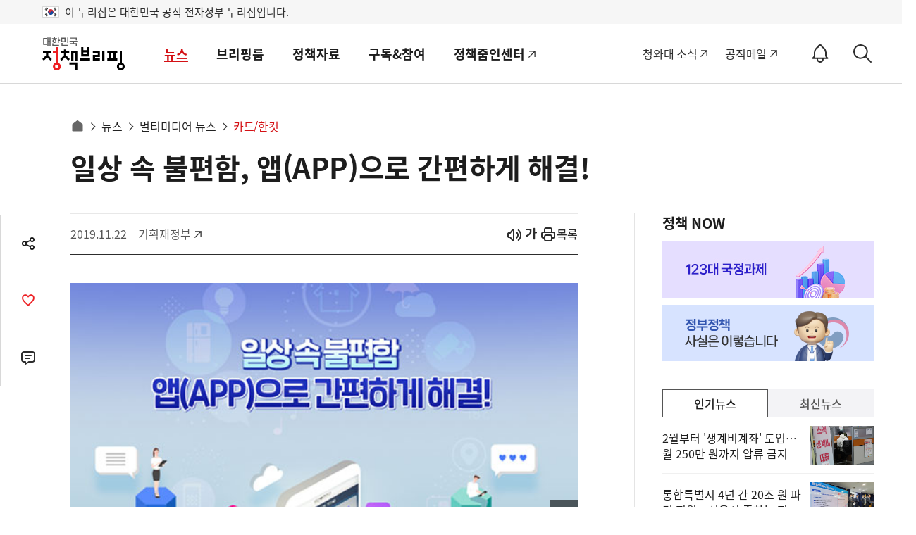

--- FILE ---
content_type: text/html;charset=UTF-8
request_url: https://www.korea.kr/multi/visualNewsView.do?newsId=148866813&cateId=cardnews&pWise=main&pWiseMain=F1
body_size: 169381
content:
<!DOCTYPE html>




<html lang="ko">
<head>
<title>일상 속 불편함, 앱(APP)으로 간편하게 해결! - 카드뉴스 | 카드/한컷 | 멀티미디어 | 대한민국 정책브리핑</title>








 

<meta charset="UTF-8">
<meta http-equiv="X-UA-Compatible" content="IE=edge">



<meta name="keywords" content="대한민국 정책브리핑,KOREA.KR,정책브리핑,정책포털,대한민국정책,대한민국,정부정책,정책,정책코리아,생활꿀팁,생활">

 


<!-- sns이미지 -->	






















	

















	
		
	
	


 


	<meta name="description" content="문화체육관광부에서 운영하는 대한민국 정책을 제공하는 포털사이트로 정책뉴스, 정책포커스, 국민이말하는정책, 정책기고, 문화칼럼, 사실은이렇습니다, 멀티미디어뉴스, 보도자료, 브리핑자료, 연설문, 채용정보 등을 서비스합니다. - 정책브리핑 | 뉴스 | 카드/한컷" >




	
	
		
		
			
			
			
			
				
			
		
	
	


	
	



<link rel="alternate" href="https://m.korea.kr/multi/visualNewsView.do?newsId=148866813" media="only screen and (max-width: 640px)">



<link rel="canonical" href="https://www.korea.kr/multi/visualNewsView.do?newsId=148866813"/>


    
    
    
    
    
    
    
    
      
     
     
     
     
     
     
     
     
     
     
     
     
     
     
     
    
        
			
				 
		            
		            
		            
		            
		            
		            
		            <meta property="og:image" content="https://www.korea.kr/newsWeb/resources/attaches/2019.11/22/3e01ced2c7278802c5d269a53cdca5e0.jpg" >
		            <meta property="og:title" content="일상 속 불편함, 앱(APP)으로 간편하게 해결!" >
		            <meta property="og:description" content="문화체육관광부에서 운영하는 대한민국 정책을 제공하는 포털사이트로 정책뉴스, 정책포커스, 국민이말하는정책, 정책기고, 문화칼럼, 사실은이렇습니다, 멀티미디어뉴스, 보도자료, 브리핑자료, 연설문, 채용정보 등을 서비스합니다. - 정책브리핑 | 뉴스 | 카드/한컷" >
		            
		            <meta name="twitter:card"  content="summary_large_image" >
		            <meta name="twitter:title" content="일상 속 불편함, 앱(APP)으로 간편하게 해결!" >
		            <meta name="twitter:image" content="https://www.korea.kr/newsWeb/resources/attaches/2019.11/22/3e01ced2c7278802c5d269a53cdca5e0.jpg" >
		            <meta name="twitter:creator" content="정책브리핑" >
		         
			
			
		
    

<!-- 
 Dable 메타 추가 
 -->
 

	
		
					

	
								
							
		
					

	
								
							
		
					

	
								
							
		
					

	
								
							
		
					

	
								
							
		
					

	
								
							
		
					

	
								
							
		
					

	
		
					

	
		
					

	
		
					

	
		
					

	
		
					

	
		
					

	
								
							
		
					

	
								
							
		
					

	
								
							
		
					

	
								
							
		
					

	
		
					

	
								
							
		
					

	
								
							
		
					

	
								
							
		
					

	
								
							
		
					

	
								
							
		
					

	
								
							
		
					

	
		
					

	
								
							
		
					

	
								
							
		
					

	
								
							
		
					

	
								
							
		
					

	
								
							
		
					

	
								
							
		
					

	
								
							
		
					

	
		
					



	
		
			
						
	
		
			
						
	
		
			
						
	
		
			
						
	
		
			
						
	
		
			
						
	
		
			
						
	
		
			
						
	
		
									
								
			
						
	
		
									
								
			
						
	
		
									
				
					
															
								
			
						
	
		
									
								
			
						
	
		
									
								
			
						
	
		
			
						
	
		
			
						
	
		
			
						
	
		
			
						
	
		
			
						
	
		
			
						
	
		
			
						
	
		
			
						
	
		
			
						
	
		
			
						
	
		
			
						
	
		
			
						
	
		
			
						
	
		
			
						
	
		
			
						
	
		
			
						
	
		
			
						
	
		
			
						
	
		
			
						
	
		
			
						
	
		
			
						
	




 
 	
 	
 		<meta property="dable:item_id" content="148866813">
 	
 	
	<meta property="og:url" content="https://www.korea.kr/multi/visualNewsView.do?newsId=148866813"> 
	<meta property="article:section" content="카드/한컷"> 
	<meta property="article:published_time" content="2019-11-22T15:10:00Z">

	





<link rel="shortcut icon" href="https://www.korea.kr/images/common/favicon.ico">

<!-- css load -->
<link rel="stylesheet" href="/cssV5/webfonts.css?time=202601221835">
<link rel="stylesheet" href="/cssV5/web.common.css?time=202601221835">
<link rel="stylesheet" href="/cssV5/web.layout.css?time=202601221835">
<link rel="stylesheet" href="/cssV5/web.sub.css?time=202601221835">
<link rel="stylesheet" href="/cssV5/curation.css?time=202601221835" >
<link rel="stylesheet" href="/cssV5/operations.css?time=202601221835" >
<link rel="stylesheet" href="/cssV5/event.css?time=202601221835" >
 
<!-- js load -->
 
<script src="/jsV5/jquery-3.7.1.min.js"></script>
<script src="/jsV5/jquery.cookie.js"></script>
<script src="/jsV5/jquery-migrate-1.2.1.min.js"></script>
<script src="/jsV5/jquery.tmpl.js"></script>
<script src="/jsV5/mcsb.scrollbar.js"></script>
<script src="/jsV5/mcsb.mousewheel.js"></script>
<script src="/jsV5/slide.flexslider.js"></script>
<script src="/jsV5/slide.slick.js"></script>
<script src="/jsV5/slide.swiper.5.4.5.js"></script>
<script src="/jsV5/rwdImageMaps.js"></script>
<script src="/jsV5/dotdotdot.min.js"></script>
<script src="/jsV5/calendar.js?time=202601221835"></script>
<script src="/jsV5/web.ui.js?time=202601221835"></script>
<script src="/jsV5/web.sub.js?time=202601221835"></script>
<script src="/jsV5/operations.js?time=202601221835"></script>
<script src="/jsV5/changeUrl.js?time=202601221835"></script>
<script src="/jsV5/commonV4.js?time=202601221835"></script>
<script src="/jsV5/livere8_lib.js"></script>
<script src="/jsV5/zoom.js"></script>


<script src="/jsV5/ark.js?time=202601221835"></script>
<script src="/jsV5/beta.fix.js"></script>





	<script src="/jsV5/kakao.min.js"></script>
	<script src="/jsV5/kt_sns.js"></script>

 

<script src="https://www.gstatic.com/firebasejs/7.4.0/firebase-app.js"></script>
<script src="https://www.gstatic.com/firebasejs/7.4.0/firebase-messaging.js"></script>


<script src="/jsV5/fcm_common.js?time=202601221835"></script>

<script src="//wcs.naver.net/wcslog.js"></script>
<script>
if(!wcs_add) var wcs_add = {};
wcs_add["wa"] = "239533bd6103e0";
if(window.wcs) {
  wcs_do();
}
</script>
 
<script>
$(document).ready(function() {
	var target = document.querySelector('.select-opt ul');
	if(target != undefined){
		var observer = new MutationObserver((mutations) => {		
			if($('.select_opt ul li').length == 0){
				$('.select_opt ul').css('display', 'none');
			}else{
				$('.select_opt ul').css('display', 'block');
			}
		});

		if($('.select_opt ul li').length == 0){
			$('.select_opt ul').css('display', 'none');
		}

		var option = {
			attributes : true,
			childList: true,
			characterData  :true
		}

		observer.observe(target, option);
	}

	/* 20240726 2024 파리올림픽 한컷기사 우클릭 방지 적용 */
	
});

</script>







 
	
		
			
			
			
			
						
			
			
				
					
								            
			
		
		
		
		
		
		
			
			
			<script type="application/ld+json">
		{
		  "@context": "https://schema.org",
		  "@type": "NewsArticle",
		  "mainEntityOfPage": {
		    "@type": "WebPage",
		    "@id": "https://www.korea.kr/multi/visualNewsView.do?newsId=148866813" 
		  },
		  "headline": "일상 속 불편함, 앱(APP)으로 간편하게 해결!", 
		  "keyword":"대한민국 정책브리핑,KOREA.KR,정책브리핑,정책포털,대한민국정책,대한민국,정부정책,정책,정책코리아,생활꿀팁,생활",
		
			
				
				  "image": {
		   			 "@type": "ImageObject",
		   			 
						"@id": "https://www.korea.kr/newsWeb/resources/attaches/2019.11/22/3e01ced2c7278802c5d269a53cdca5e0.jpg", 
					    "url": "https://www.korea.kr/newsWeb/resources/attaches/2019.11/22/3e01ced2c7278802c5d269a53cdca5e0.jpg", 
					    "width": 380, 
					    "height": 251 
					    
					   },
				
				
		  
		  "datePublished": "2019-11-22T15:10:00+09:00", 
		  "author": {
		    "@type": "Organization",
		    "name": "기획재정부" 
		  },
		  "publisher": {
		    "@type": "Organization",
		    "@id": "https://www.korea.kr",
		    "name": "대한민국 정책브리핑",
		    "logo": {
		      "@type": "ImageObject",
		      "url": "https://www.korea.kr/images/event/korea_logo_2024.jpg",
		      "width": 300,
		      "height": 300
		    }
		  },
		  "description": "문화체육관광부에서 운영하는 대한민국 정책을 제공하는 포털사이트로 정책뉴스, 정책포커스, 국민이말하는정책, 정책기고, 문화칼럼, 사실은이렇습니다, 멀티미디어뉴스, 보도자료, 브리핑자료, 연설문, 채용정보 등을 서비스합니다." 
		}
		</script>
			
		
		
		
		
	



<script>

    // 페이징
    function pageLink(pageNo){
		history.replaceState({}, null, location.pathname);
		$('#mainForm').attr('action', document.location.href);
        $('#pageIndex').val(pageNo);
        $('#mainForm').submit();
    }
    

    
    
    /* $(document).ready(function(){
    	$("#container").css('display', 'none');
    }); */
    
    var lnbDep1 = 0;
	var lnbDep2 = 0;


	
	
</script>




	
			
					
				<script>
				//관련기사 추가		
				
				
				
				let key,cateId,sectId,findex,lIndex; //키워드 아이디
				const nId = '148866813';	//뉴스 아이디
				const bKey = '';	//bbsKey
				$(document).ready(function() {
					$(".related .rbody .rlst").empty();
					
							const rjson = [{"calendarNo":0,"cartoonNo":0,"cateId":"graphic_news","content":"하루를 가볍게 마음은 따뜻하게 2026년 예산안① 생활·소비◆ 소비자에게24조 원 규모 지역사랑상품권 발행 - 장바구니 걱정 덜고, 지역경제는 활짝◆ 직장인에게대중교통 정액패스 도입 - 월 5~6만 원으로 교통비 부담 줄일 수 있게◆ 서민에게햇살론 공급 확대 - 금융취약계층도 안심할 수 있게◆ 청년에게청년미래적금 신설 -...","gubun":"news","newsId":"148955117","newsUrl":"/multi/visualNewsView.do?newsId=148955117","photoAddr":"","regiDate":"2025.11.21","resvDate":"2025.11.21","sectId":"graphic_sec_01","thumDesc":"하루를 가볍게 마음은 따뜻하게","thumbIdKey":"c8788d4d49509e5131d3f08eadd7f9cc","thumbImgUrl":"","thumbName":"1121-11s.jpg","thumbRegiDate":"2025.11.21","thumbUrl":"https://www.korea.kr/newsWeb/resources/attaches/2025.11/21/c8788d4d49509e5131d3f08eadd7f9cc.jpg","title":"하루를 가볍게 마음은 따뜻하게","totalCount":"1"}];
					
					//키워드 유무 확인
							
						const kjson = [{"keywordId":"70021118","keywordName":"생활","totCnt":1},{"keywordId":"70021558","keywordName":"생활꿀팁","totCnt":0}];	
					
					
					if($('#relation_news_area').length){
						var cut = $('.related').detach();
						$('#relation_news_area').after(cut);
						$('#relation_news_area').remove();
					}
					
					if(rjson.length > 0){
						var rj = rjson[0];
						rj.keywordName = '전체';
						rj.totCnt = rj.totalCount;
						key = ['', rj.totalCount];
						
						//키워드 유무 확인
						
							var tmpl = $('#rkeyTmpl').tmpl(rj).appendTo('.related .rhead .rkey');	
							tmpl.addClass('active');
							$(kjson).each(function(){
								if(this.totCnt > 0){
									tmpl = $('#rkeyTmpl').tmpl(this).appendTo('.related .rhead .rkey');	
								}							
							})	
									
						
						if(Number(rj.totalCount) <= 5){
							$(".related .ropen").attr("style","display:none;");
						}
						
						$('#rbody_h').html(rj.keywordName);
						
						$(rjson).each(function(i){			
							if(i <= 4){
								tmpl = $('#rlstTmpl').tmpl(this).appendTo('.related .rbody .rlst');	
							}							
						})
						
						fn_RkeyWordList();			
					}else{
						$('.related').remove();
					}		
				});
				
				function fn_RkeyWordList(){
					$('.related .rb, .related .ropen').click(function(){
						if($(this).hasClass('rb')){
							key = $(this).attr('data-value').split('|');
							if(key[1] > 5){
								$(".related .ropen").attr("style","display:block;");
							}else{
								$(".related .ropen").attr("style","display:none;");
							}
							findex = 0;
							lIndex = 5;
							
							$('#rbody_h').html(key[2]);
						}else{
							let liCnt = $(".related .rbody .rlst li").length;				
							findex = 0;
							lIndex = Number(liCnt)+5;
						}
						
						if(key[1] <= lIndex){
							$(".related .ropen").attr("style","display:none;");
						}
						
						var url = '/multi/visualNewsView.do';
						if(url.indexOf("cultureColumnView.do") > -1 || url.indexOf("cultureWriterView.do") > -1){
							cateId = 'column_n_news';
							sectId=  ''
						}else if(key[0] == ''){
							cateId='';
							sectId='';
						} 		
						
						var param = { keywordId:key[0], newsId:nId, bbsKey:bKey, cateId:cateId, sectId:sectId , firstIndex:findex, lastIndex:lIndex};
						$.getJSON('/common/ajaxRealtionNewsList.do', param, function(data){
							let liCnt = $(".related .rbody .rlst li").length;				
							 $(".related .rbody .rlst").empty();		
							$(data.result).each(function(i){					
								if(i < lIndex){
									tmpl = $('#rlstTmpl').tmpl(this).appendTo('.related .rbody .rlst');	
								}					
							}) 			
						});
					});
				}
				
			</script>
		
		
	
	
	



<script>
$(document).ready(function() {
	$('.view_cont').attr('itemprop','articleBody');				
	
});
</script>



<script id="rkeyTmpl" type="text/x-jquery-tmpl">
	<button class="rb" data-value="${keywordId}|${totCnt}|${keywordName}" type="button">
	{{if keywordName != '전체'}}#{{/if}}${keywordName}(${totCnt})
	</button>
</script>

<script id="rlstTmpl" type="text/x-jquery-tmpl">
	<li><a href="${newsUrl}&pWise=sub&pWiseSub=I1">${title}</a></li>			
</script>




<!-- <script src="https://101.livere.co.kr/js/livere8_lib.js"></script>  -->

<!-- Global site tag (gtag.js) - Google Analytics -->
<script src="https://www.googletagmanager.com/gtag/js?id=UA-134955174-1"></script>

<script>
  window.dataLayer = window.dataLayer || [];
  function gtag(){dataLayer.push(arguments);}
  gtag('js', new Date());

  gtag('config', 'UA-134955174-1');
</script>

<script type="application/ld+json">
{
 "@context":"https://schema.org",
 "@type":"Organization",
 "name":"대한민국 정책브리핑",
 "url":"https://www.korea.kr",
 "sameAs":[
   "https://www.facebook.com/hipolicy",
   "https://twitter.com/actualpolicy_kr",
   "https://www.youtube.com/user/hipolicy",
   "https://story.kakao.com/ch/policy"
 ]
}
</script>

<!-- Dable 스크립트 시작 / 문의 media@dable.io --> 
<script> 
	(function(d,a,b,l,e,_) { d[b]=d[b]||function(){(d[b].q=d[b].q||[]).push(arguments)};e=a.createElement(l); e.async=1;e.charset='utf-8';e.src='//static.dable.io/dist/plugin.min.js'; _=a.getElementsByTagName(l)[0];_.parentNode.insertBefore(e,_); })(window,document,'dable','script'); dable('setService', 'korea.kr'); dable('sendLogOnce'); 
</script> 
<!-- Dable 스크립트 종료 / 문의 media@dable.io -->




	
	
		
			
			
		
		
		
					

	
	
		
					
			
							
		
		
					

	
	
		
					
			
							
		
		
					

	
	
		
					
			
							
		
		
					

	
	
		
					
			
							
		
		
					

	
	
		
					
			
							
		
		
					

	
	
		
					
			
							
		
		
					

	
	
		
					
			
							
		
		
					

	
	
		
		
		
			
		
					

	
	
		
		
		
			
		
					

	
	
		
		
		
			
				<script>
					var lnbDep1 = 1;
					var lnbDep2 = 7;
				</script>
			
		
					

	
	
		
		
		
			
		
					

	
	
		
		
		
			
		
					

	
	
		
			
			
		
		
		
					

	
	
		
					
			
							
		
		
					

	
	
		
					
			
							
		
		
					

	
	
		
					
			
							
		
		
					

	
	
		
					
			
							
		
		
					

	
	
		
			
			
		
		
		
					

	
	
		
					
			
							
		
		
					

	
	
		
					
			
							
		
		
					

	
	
		
					
			
							
		
		
					

	
	
		
					
			
							
		
		
					

	
	
		
					
			
							
		
		
					

	
	
		
					
			
							
		
		
					

	
	
		
			
			
		
		
		
					

	
	
		
					
			
							
		
		
					

	
	
		
					
			
							
		
		
					

	
	
		
					
			
							
		
		
					

	
	
		
					
			
							
		
		
					

	
	
		
					
			
							
		
		
					

	
	
		
					
			
							
		
		
					

	
	
		
					
			
							
		
		
					

	
	
		
			
			
		
		
		
					



	

	

	

	

	

	

	

	

	

	

	
		
	

	

	

	

	

	

	

	

	

	

	

	

	

	

	

	

	

	

	

	

	

	

	

	

<script>
//<![CDATA[
	
    function goList(){
        $('#mainForm').attr('action', "/multi/visualNewsList.do ");
		$('#mainForm').submit();
    }
    
	function goView(url){
        $('#mainForm').attr('action', url);
		//$('#newsId').val(id);
		$('#mainForm').submit();
    }
    
//]]>
</script>
</head>
<body>
	<input type="hidden" id="cardnewsYn" value="Y"/>
	<form id="mainForm" name="mainForm" method="post" action="/multi/visualNewsList.do" onsubmit="">        
        <input type="hidden" id="pageIndex"       name="pageIndex"       value=""/>
        <input type="hidden" id="repCodeType"     name="repCodeType"     value=""/>
        <input type="hidden" id="repCode"         name="repCode"         value=""/>
        <input type="hidden" id="startDate"       name="startDate"       value="2025-01-22"/>
        <input type="hidden" id="endDate"         name="endDate"         value="2026-01-22"/>
        <input type="hidden" id="srchWord"        name="srchWord"        value=""/>	
        <input type="hidden" id="cateId"        name="cateId"        value="cardnews"/>	
        <input type="hidden" id="formPeriod"  name="period"        value=""/>	
       	<input type="hidden" id="nRepCode"         name="nRepCode"         value=""/>						        						        					        
        <input type="submit" style="display:none" />
    </form>
	<!-- S: accessibility -->
	

	<div class="accessibility">
		<a href="#main">본문 바로가기</a>
		<a href="#nav">메인메뉴 바로가기</a>
	</div>

	<!-- 20211019 add -->
	<div class="eg_info">
		<p><img src="../images/v5/common/eg_taegeukgi.png" alt="태극기">이 누리집은 대한민국 공식 전자정부 누리집입니다.</p>
	</div>
	<!--// E: accessibility -->
	<!-- S: head -->
	






<script>
//<![CDATA[
	$(document).ready(function(){
        $('#topSchKeyword').keyup(function(event) {
        	if(event.keyCode == 13){
        		fn_searchForm();
    		}    		  		
    	});
        
        $('.util > .sch_top .submit').click(function(){        	
        	fn_searchForm();
        });
	});
	
	function fn_searchForm(){
		if($("#topSchKeyword").val() == "" || $("#topSchKeyword").val() == null){
    		alert("검색어를 입력해주세요");
    		$("#topSchKeyword").val("");
    		$("#topSchKeyword").focus();
    		event.preventDefault();
    		return false;            		
    	}else{
    		location.href = "/totalSearch.do?pWise=main&pWiseMain=S1&"+$("#searchForm").serialize();
    	}
	}
//]]>
</script>
		
				
			

		<header id="header" class="header">
		<div class="container">
                
                        
                        
                                <div class="logo"><a href="/"><span>대한민국 정책브리핑</span></a></div>
                        
                
			<div class="gnb">
				<ul class="nav" id="nav">
					
						
							
								<li>
									<a href="/news/policyNewsList.do">뉴스</a>
									<div class="submenu">
										<div>
											<div class="menu_item">
												<a href="/news/policyNewsList.do" class="subm_title">뉴스</a>
												<ul>
							
							
							
								
											
					
						
							
							
							
							
								<li>
															
														
															<a href="/news/policyNewsList.do">
															
														정책뉴스</a>
														</li>
								
											
					
						
							
							
							
							
								<li>
															
														
															<a href="/news/ministryNewsHome.do">
															
														부처별 뉴스</a>
														</li>
								
											
					
						
							
							
							
							
								<li>
															
														
															<a href="/news/policyFocusHome.do">
															
														정책포커스</a>
														</li>
								
											
					
						
							
							
							
							
								<li>
															
														
															<a href="/news/reporterList.do">
															
														국민이 말하는 정책</a>
														</li>
								
											
					
						
							
							
							
							
								<li>
															
														
															<a href="/news/celebrityList.do">
															
														오피니언</a>
														</li>
								
											
					
						
							
							
							
							
								<li>
															
														
															<a href="/news/customizedNewsList.do">
															
														키워드 뉴스</a>
														</li>
								
											
					
						
							
							
							
							
								<li>
															
														
															<a href="/multi/mediaNewsList.do">
															
														멀티미디어 뉴스</a>
														</li>
								
											
					
						
							
							
							
								
											
					
						
							
							
							
								
											
					
						
							
							
							
								
											
					
						
							
							
							
								
											
					
						
							
							
							
								
											
					
						
							
							
												</ul>
											</div>
										</div>
									</div>
								</li>
								<li>
									
									
										<a href="/briefing/pressReleaseList.do">브리핑룸</a>
									
									<div class="submenu">
										<div>
											<div class="menu_item">
												
												
													<a href="/briefing/pressReleaseList.do" class="subm_title">브리핑룸</a>
												
												
													
													
														<ul>	
													
																																
							
							
								
											
					
						
							
							
							
							
								<li>
															
														
															<a href="/briefing/pressReleaseList.do">
															
														보도자료</a>
														</li>
								
											
					
						
							
							
							
							
								<li>
															
														
															<a href="/briefing/actuallyList.do">
															
														사실은 이렇습니다</a>
														</li>
								
											
					
						
							
							
							
							
								<li>
															
														
															<a href="/briefing/briefingHomeList.do">
															
														브리핑 자료</a>
														</li>
								
											
					
						
							
							
							
							
								<li>
															
														
															<a href="/briefing/speechList.do">
															
														연설문</a>
														</li>
								
											
					
						
							
							
												</ul>
											</div>
										</div>
									</div>
								</li>
								<li>
									
									
										<a href="/archive/ebookMainList.do">정책자료</a>
									
									<div class="submenu">
										<div>
											<div class="menu_item">
												
												
													<a href="/archive/ebookMainList.do" class="subm_title">정책자료</a>
												
												
													
													
														<ul>	
													
																																
							
							
								
											
					
						
							
							
							
							
								<li>
														
															<a href="https://www.korea.kr/govVision/index.html" target="_blank" title="새창열림">													
															
															
														국정과제</a>
														</li>
								
											
					
						
							
							
							
							
								<li>
															
														
															<a href="/archive/ebookMainList.do">
															
														전자책</a>
														</li>
								
											
					
						
							
							
							
							
								<li>
															
														
															<a href="/archive/expDocMainList.do">
															
														전문자료</a>
														</li>
								
											
					
						
							
							
							
							
								<li>
															
														
															<a href="/archive/recruitInfoList.do">
															
														채용정보</a>
														</li>
								
											
					
						
							
							
							
							
								<li>
															
														
															<a href="/archive/governmentList.do">
															
														국정신문(’92-’04)</a>
														</li>
								
											
					
						
							
							
							
							
								<li>
														
															<a href="https://www.ehistory.go.kr/" target="_blank" title="새창열림">													
															
															
														대한뉴스</a>
														</li>
								
											
					
						
							
							
												</ul>
											</div>
										</div>
									</div>
								</li>
								<li>
									
									
										<a href="/etc/byulbyulList.do">구독&참여</a>
									
									<div class="submenu">
										<div>
											<div class="menu_item">
												
												
													<a href="/etc/byulbyulList.do" class="subm_title">구독&참여</a>
												
												
													
													
														<ul>	
													
																																
							
							
								
											
					
						
							
							
							
							
								<li>
															
														
															<a href="/etc/byulbyulList.do">
															
														이벤트</a>
														</li>
								
											
					
						
							
							
							
							
								<li>
															
														
															<a href="/etc/newsLetterMain.do">
															
														뉴스레터</a>
														</li>
								
											
					
						
							
							
							
							
								<li>
															
														
															<a href="/etc/newsNotifyGuide.do">
															
														정책정보 알림설정</a>
														</li>
								
											
					
						
							
							
							
							
								<li>
															
														
															<a href="/etc/deptSns.do">
															
														정부기관 SNS</a>
														</li>
								
											
					
						
							
							
							
							
								<li>
															
														
															<a href="/etc/rss.do">
															
														RSS서비스</a>
														</li>
								
											
					
						
							
							
							
							
								<li>
															
														
															<a href="/etc/banner.do">
															
														배너달기</a>
														</li>
								
											
					
						
							
							
							
							
								<li>
															
														
															<a href="/etc/noticeList.do">
															
														공지사항</a>
														</li>
								
											
					
						
							
							
												</ul>
											</div>
										</div>
									</div>
								</li>
								<li>
									
										<a href="https://zoomin-center.kr/" target="_blank" title="새창열림">정책줌인센터</a>
									
									
									<div class="submenu">
										<div>
											<div class="menu_item">
												
													<a href="https://zoomin-center.kr/" class="subm_title" target="_blank" title="새창열림">정책줌인센터</a>
												
												
												
													
																	</div>
																</div>
															</div>
														</li>
													
													
																																
							
							
								
											
					
				</ul>
				<div class="gnb_bg"></div>
			</div>
			
			
			
			<div class="util">
				<div class="site_link">
					<a target="_blank" href="https://www.president.go.kr" title="새창으로 열림">청와대 소식</a>
					<a class="mail" target="_blank" href="https://mail.korea.kr" title="새창으로 열림">공직메일</a>
					<!-- <a class="social" href="/etc/deptSns.do?type=SNS">소통채널(SNS)</a> -->
					<!-- 알림설정 버튼 -->
					<button id="notify_button_id" type="button" onclick="javascript:location.href='/etc/newsNotifySetting.do';" class="notify_btn">
					  <span class="sr-only">알림<span>ON</span></span>
					</button>
					<script>
						controllNotiBtn();
					</script>
				</div>
				
				<button class="sch-open-dtl" type="button"><span class="sr-only">상세검색</span></button>
				<button class="sch-open" type="button"><span class="sr-only">검색</span></button>
				



<script>
//<![CDATA[
	$(document).ready(function(){
        $('#hschSdate, #hschSdateBt').click(function(){
        	$("#form_dateRange").val('day');
        	show_calendar('hsch_calStart', 'hschSdate', $('#hschSdate').val());
        });
        
        $('#hschEdate, #hschEdateBt').click(function(){
        	$("#form_dateRange").val('day');
        	show_calendar('hsch_calEnd', 'hschEdate', $('#hschEdate').val());
        });
        
        $('#hschForm').submit(function(e){
        	e.preventDefault();
        });
        
        
        $('input[name=hsch_dateRange]').click(function(){
        	var range = $(this).val();  
        	doDateTot(range);
        });
        
      
        $('input[name=hsch_range]').click(function(){
        	$("#form_range").val($(this).val());
        });
        
        
        $("input[name=subJectType], input[name=subJectCode], input[name=deptType], input[name=deptCode], input[name=newsType]").click(function(){
			$('.dtl_select_opt ul').empty();
			
			var name = $(this).attr('name');
			if('deptType' == name){
				var code = $(this).attr('id').replace('deptType', '');
				$("input[id^=pgtype_ta2_"+code+"]").attr("checked", false);				
			}else if('deptCode' == name){
				var code = $(this).val().substr(0,1);
				$('input[id=deptType'+code+']').attr("checked", false);
			}else if('subJectType' == name){
				var code = $(this).val().substr(0,5);
				$("input[id^=scode_"+code+"]").attr("checked", false);				
			}else if('subJectCode' == name){
				var code = $(this).val().substr(0,5);
				$('input[id=stype_'+code+']').attr("checked", false);				
			}
			
			$("input[name=subJectType]:checked").each(function(){
				$('.dtl_select_opt ul').append('<li><button value="'+$(this).attr('id')+'">' + $(this).attr('title') + '<span>삭제</span><i class="xe-icon"></i></button></li>');
			}); 
			
			$("input[name=subJectCode]:checked").each(function(){
				$('.dtl_select_opt ul').append('<li><button value="'+$(this).attr('id')+'">' + $(this).attr('title') + '<span>삭제</span><i class="xe-icon"></i></button></li>');
			}); 
			
			$("input[name=deptType]:checked").each(function(){
				$('.dtl_select_opt ul').append('<li><button value="'+$(this).attr('id')+'">' + $(this).attr('title') + '<span>삭제</span><i class="xe-icon"></i></button></li>');
			}); 
			
			$("input[name=deptCode]:checked").each(function(){
				$('.dtl_select_opt ul').append('<li><button value="'+$(this).attr('id')+'">' + $(this).attr('title') + '<span>삭제</span><i class="xe-icon"></i></button></li>');
			});
			
			$("input[name=newsType]:checked").each(function(){
				$('.dtl_select_opt ul').append('<li><button value="'+$(this).attr('id')+'">' + $(this).attr('title') + '<span>삭제</span><i class="xe-icon"></i></button></li>');
			}); 
			
			fn_liempty();
		});
        
        $('.sch_layer .sch_btn .sch, .sch_layer .submit').click(function(){        	
        	fn_submit();
        });
        
        $('.dtl_sch_wrap .sch_btn .restart').click(function(){
        	$($('input[name=hsch_dateRange]')[0]).prop('checked', true);        	
        	$($('input[name=hsch_range]')[0]).prop('checked', true);
        	doDateTot('all');
        	$("#form_range").val('ALL');
        	$('#hschSdate').val('');
    		$('#hschEdate').val('');
    		
        	 $("input[name=subJectCode], input[name=subJectType], input[name=deptType], input[name=deptCode], input[name=newsType]").prop('checked', false);
        	 $('.dtl_select_opt ul').empty();
        });
        
    	$(document).click(function(event) {    		
    		if($(event.target).closest('.hsch, .sch').length == 0){
    			hideArk(wrapId);
    		}    		
    	});
    	
    	
    	$(document).keyup(function(event) {
    		
    		if(event.keyCode == 9){
    			if($(event.target).closest('.hsch, .sch').length == 0){
        			hideArk(wrapId);
        		} 	
    		}    		  		
    	});
    	
    	
     	let p = -1;
    	$('.hsch, .sch').keydown(function(event) {   
    		
    		var key = event.keyCode;
    		let arkCnt = $('.ark_content li button').length;
       		if(key == 38 || key == 40){
       			event.preventDefault();
       			$('.ark_content li button').each(function(i){
       				if(document.activeElement == this){
       					p = i;
       					return false;
       				}else{
       					p = -1;	
       				}    				
    			});
       			//console.log(p);
           		switch(key){
       	    		case 38:       	    			
       	    			p--;
       	    			break;
       	    		case 40:
       	    			p++;
       	    			break;
           		}
           		
           		if(p == arkCnt){
           			$('.ark_content button', this)[0].focus();	
           			p = 0;
           		}else if(p < 0){
           			$('#topSearchKeyword').focus();
           			p = -1;
           		}else{
           			$('.ark_content button', this)[p].focus();
           		}           		
       		}    		   		    		 
    		
    	}); 
    	
        $('#hsch_topSearchKeyword').keyup(function(event) {
        	if(event.keyCode == 13){
    			fn_submit(); 	
    		}    		  		
    	});
	});
	
	function fn_submit(){
		var ckArray = new Array();
    	$("input[name=deptType]:checked").each(function(){
    		ckArray.push(this.value);
    	});
    	$('#dtl_dept_type').val(ckArray);
    	
    	ckArray = new Array();
    	$("input[name=deptCode]:checked").each(function(){
    		ckArray.push(this.value);
    	});        	
    	$('#dtl_dept_code').val(ckArray);
    	
    	ckArray = new Array();
    	$("input[name=newsType]:checked").each(function(){
    		ckArray.push(this.value);
    	});        	
    	$('#dtl_news_type').val(ckArray);
    	
    	ckArray = new Array();
    	$("input[name=subJectCode]:checked").each(function(){
    		ckArray.push(this.value);
    	});        	
    	$('#dtl_newsml_code').val(ckArray);
    	        	 
    	ckArray = new Array();
    	$("input[name=subJectType]:checked").each(function(){
    		ckArray.push(this.value);
    	});        	
    	$('#dtl_smenu').val(ckArray);
    	
    	if($("#hsch_topSearchKeyword").val() == "" || $("#hsch_topSearchKeyword").val() == null || $("#hsch_topSearchKeyword").val()=="검색어를 입력하세요."){
    		alert("검색어를 입력해주세요");
    		$("#hsch_topSearchKeyword").val("");
    		$("#hsch_topSearchKeyword").focus();
    		return false;
    		event.preventDefault();
    	}
    	
    	if('day' == $('#form_dateRange').val()){        		
    		if("" == $("#hschSdate").val()){
    			alert("검색 시작일을 입력하세요.");
    			$("#hschSdate").focus();
                return false;
    		}        		
			if("" == $("#hschEdate").val()){
				alert("검색 종료일을 입력하세요.");
				$("#hschEdate").focus();
                return false;
    		}        		
    		if( "" != $("#hschSdate").val() && "" != $("#hschEdate").val()) {
	            if($("#hschSdate").val() > $("#hschEdate").val() ){
	                alert("시작일이 종료일보다 클 수 없습니다.");
	                $("#hschEdate").focus();
	                return false;
	            }
	        }        		
    		$("#form_sdate").val($('#hschSdate').val());
    		$("#form_edate").val($('#hschEdate').val());
    	} 
    	
    	$('#topSearchKeyword').val($('#hsch_topSearchKeyword').val())
    	console.log($("#topSearchForm").serialize());
		location.href = "/totalSearch.do?pWise=main&pWiseMain=S1&"+$("#topSearchForm").serialize();
	}
	
	// 날짜지정
	function doDateTot(range){
		var startDate = "";
		var endDate = "";

		if(range != "all") {

			var currentDate = new Date();
			endDate = dateFormat(currentDate,"-");

			if (range == "day") {
				currentDate.setDate(currentDate.getDate()-1);
			} else if (range == "week") {
				currentDate.setDate(currentDate.getDate()-7);
			} else if (range == "month") {
				currentDate.setMonth(currentDate.getMonth()-1);
			} else if (range == "year") {
				currentDate.setFullYear(currentDate.getFullYear()-1);
			} else {
				startDate = "1970-01-01";
			}

			startDate = dateFormat(currentDate,"-");
		}

		$("#hschSdate").val(startDate);
		$("#hschEdate").val(endDate);
		$("#form_sdate").val(startDate);
		$("#form_edate").val(endDate);
		$("#form_dateRange").val(range);
	}
	
	function fn_liempty(){
		$('.dtl_select_opt ul li button').off('click').on('click', function(){});
		$('.dtl_select_opt ul li button').click(function (){
			var id = $(this).val();
			$('#'+id).attr("checked", false);
			$(this).closest('li').remove();
	   });
	}
	
	
	function topKeywordSubmitSr(keyword){
		if(keyword != null && keyword != ""){
			$("#topSearchKeyword").val(keyword);
		}
	    location.href = "/totalSearch.do?"+$("#topSearchForm").serialize();	
		return false;
	}
	
	
	function fn_click(val){
		 $("#"+val).val("");
		 hideArk(wrapId);
	}
	
	//상단 검색
	function topKeywordSearch(num){
	    $("#topSearchKeyword").val($("#topKeyword"+num).text());
	    $("#topSearchWhere").val("ALL");    //검색종류세팅(전체)
	    $("#topSearchOp").val("or");    //검색종류세팅(전체)
	    return topKeywordSubmit(num);
	}
	//상단 키워드검색
	function topAllKeywordSearch(num){
	    $("#topSearchKeyword").val($("#topAllKeyword"+num).text());
	    $("#topSearchWhere").val("ALL");    //검색종류세팅(전체)
	    topKeywordSubmit(num);
	}
	function topKeywordSubmit(num){
	    if(num == null){
	        location.href = "/totalSearch.do?pWise=main&pWiseMain=S1&"+$("#topSearchForm").serialize();
	    }else {
	        location.href = "/totalSearch.do?pWise=main&pWiseMain=S2&"+$("#topSearchForm").serialize();
	    }
	    
	    return false;
	}
	//]]>
</script>	


<form method="get" name="topSearchForm" id="topSearchForm" action="/totalSearch.do" >
	<input type="hidden" name="where" id="topSearchWhere" value="ALL" />
    <input type="hidden" name="op" id="topSearchOp" value="" />
    <input type="hidden" id="multiFlag"			name="multiFlag" 		value="Y" 	title="멀티그룹바이 FLAG"/>
	<input type="hidden" id="dtl_smenu"			name="dtl_smenu" value="" 	title="상세검색-주제별 대분류"/>
	<input type="hidden" id="dtl_newsml_code"	name="dtl_newsml_code" value="" 	title="상세검색-주제별 중분류"/>
	<input type="hidden" id="dtl_dept_type"		name="dtl_dept_type"    value="" 	title="상세검색-기관코드(대)목록"/>
	<input type="hidden" id="dtl_dept_code"		name="dtl_dept_code"    value="" 	title="상세검색-기관코드목록"/>
	<input type="hidden" id="dtl_news_type"		name="dtl_news_type"    value="" 	title="상세검색-유형별목록"/>				                				
	<input type="hidden" id="form_dateRange"	name="dateRange"     	value="all" 	title="상세검색-검색기간"/>
	<input type="hidden" id="form_range"		name="range"     		value="ALL" 	title="상세검색-검색범위"/>
	<input type="hidden" id="form_sdate"		name="sdate"     		value="" 	title="상세검색-검색시작일"/>
	<input type="hidden" id="form_edate"		name="edate"     		value="" 	title="상세검색-검색종료일"/>
	<input id="topSearchKeyword" type="hidden" name="topSearchKeyword" value="" title="상세검색-검색어"/>
	<input type="hidden" name="multiFlag" value="Y" title="멀티그룹바이 FLAG">
</form>

<div class="sch_layer" id="sch_layer">
		<div class="container">
			<div class="layer_logo"><img src="/images/common/logo.svg" alt="정책브리핑"><span>Search</span></div>		
				<form method="post" name="hschForm" id="hschForm">					
				<fieldset>
					<legend>검색폼</legend>								
					<div class="sch">
						<label for="hsch_topSearchKeyword" class="sr-only">검색어</label>
						<input id="hsch_topSearchKeyword" type="text" name="topSearchKeyword" placeholder="검색어를 입력하세요" value="" autocomplete="off" />
						<button class="clear_input" type="button" onclick="fn_click('hsch_topSearchKeyword');"><i class="xe-icon"></i><span>입력내용삭제</span></button>						
						<input type="hidden" name="multiFlag" value="Y" title="멀티그룹바이 FLAG">
						<button class="submit" type="submit"><i class="xe-icon"></i><span class="sr-only">검색</span></button>
						<div id="hsch_ark"></div>
					</div>		
					<div class="best_keyword">
						
							
								<a href="javascript:topKeywordSubmitSr('국정과제 ');">#국정과제</a>
							
								<a href="javascript:topKeywordSubmitSr('2026년 예산');">#2026년 예산</a>
							
								<a href="javascript:topKeywordSubmitSr('청년정책');">#청년정책</a>
							
						
					</div>
					<div class="detail">
						<button class="dtl_sch_open" type="button">상세검색<span>열기</span><i class="xe-icon"></i></button>
						<div class="dtl_sch_wrap">
							<div class="dtl_sch_post">
								<div class="post">
									<div>
										<strong class="title">검색기간</strong>
										<div class="sort">
											<ul>
												<li>
													<input type="radio" name="hsch_dateRange" id="period_a" title="전체" checked="checked" value="all">
													<label for="period_a">전체</label>
												</li>
												<li>
													<input type="radio" name="hsch_dateRange" id="period_y" title="1년" value="year">
													<label for="period_y">최근 1년</label>
												</li>
												<li>
													<input type="radio" name="hsch_dateRange" id="period_m" title="1달" value="month">
													<label for="period_m">최근 1달</label>
												</li>
												<li>
													<input type="radio" name="hsch_dateRange" id="period_w" title="1주" value="week">
													<label for="period_w">최근 1주</label>
												</li>
												<li>
													<input type="radio" name="hsch_dateRange" id="period_free" title="직접입력" data-target="period_free_date" >
													<label for="period_free">직접입력</label>
												</li>
												<li class="period period_free_date">
													<label for="hschSdate">검색시작년월일입력</label>
													<span>
														<input id="hschSdate" name="hschSdate" type="text" readonly="readonly">
														<button id="hschSdateBt"><i>시작날짜 달력 팝업 열기</i></button>
														<span class="cal-pop" id="hsch_calStart" style="display:none;"></span><!-- calendar popup -->
													</span>
													<em>~</em>
													<label for="hschEdate">검색마지막년월일입력</label>
													<span>
														<input id="hschEdate" name="hschEdate" type="text" readonly="readonly">
														<button id="hschEdateBt"><i>끝날짜 달력 팝업 열기</i></button>
														<span class="cal-pop" id="hsch_calEnd" style="display:none;"></span><!-- calendar popup -->
													</span>
												</li>
											</ul>
										</div>
									</div>
									<div>
										<strong class="title">검색범위</strong>
										<div class="sort">
											<ul>
												<li>
													<input type="radio" name="hsch_range" id="scope_a" title="전체" checked="checked" value="ALL">
													<label for="scope_a">전체</label>
												</li>
												<li>
													<input type="radio" name="hsch_range" id="scope_title" title="제목" value="TITLE">
													<label for="scope_title">제목</label>
												</li>
												<li>
													<input type="radio" name="hsch_range" id="period_text" title="본문" value="CONTENT">
													<label for="period_text">본문</label>
												</li>
												<li>
													<input type="radio" name="hsch_range" id="period_file" title="첨부파일" value="ATTACH_NAME">
													<label for="period_file">첨부파일</label>
												</li>
											</ul>
										</div>
									</div>
								</div>
								<div class="post">
									<strong class="title">주제별</strong>
									<div class="box control">
										<ul>
											
												
													
														<li>
															<div>
																<input type="checkbox" value="EDS01" id="stype_EDS01" title="경제" name="subJectType">
																<label for="stype_EDS01">경제</label>
																<button class="sbtn close" type="button"><span><i>접기</i></span></button>
															</div>
															<ul>
																											
																										
																				
													
												
											
												
																											
																										
																				
													
														<li>
															<input type="checkbox" value="EDS0101" id="scode_EDS0101" title="경제일반" name="subJectCode">
															<label for="scode_EDS0101">경제일반</label>
														</li>
													
												
											
												
																											
																										
																				
													
												
											
												
																											
																										
																				
													
												
											
												
																											
																										
																				
													
												
											
												
																											
																										
																				
													
												
											
												
																											
																										
																				
													
												
											
												
																											
																										
																				
													
												
											
												
																											
																										
																				
													
												
											
												
																											
																										
																				
													
												
											
												
																											
																										
																				
													
														<li>
															<input type="checkbox" value="EDS0102" id="scode_EDS0102" title="생활경제" name="subJectCode">
															<label for="scode_EDS0102">생활경제</label>
														</li>
													
												
											
												
																											
																										
																				
													
												
											
												
																											
																										
																				
													
												
											
												
																											
																										
																				
													
												
											
												
																											
																										
																				
													
												
											
												
																											
																										
																				
													
												
											
												
																											
																										
																				
													
												
											
												
																											
																										
																				
													
														<li>
															<input type="checkbox" value="EDS0103" id="scode_EDS0103" title="기업" name="subJectCode">
															<label for="scode_EDS0103">기업</label>
														</li>
													
												
											
												
																											
																										
																				
													
												
											
												
																											
																										
																				
													
												
											
												
																											
																										
																				
													
												
											
												
																											
																										
																				
													
												
											
												
																											
																										
																				
													
														<li>
															<input type="checkbox" value="EDS0104" id="scode_EDS0104" title="금융" name="subJectCode">
															<label for="scode_EDS0104">금융</label>
														</li>
													
												
											
												
																											
																										
																				
													
												
											
												
																											
																										
																				
													
												
											
												
																											
																										
																				
													
												
											
												
																											
																										
																				
													
														<li>
															<input type="checkbox" value="EDS0105" id="scode_EDS0105" title="산업" name="subJectCode">
															<label for="scode_EDS0105">산업</label>
														</li>
													
												
											
												
																											
																										
																				
													
												
											
												
																											
																										
																				
													
												
											
												
																											
																										
																				
													
												
											
												
																											
																										
																				
													
												
											
												
																											
																										
																				
													
												
											
												
																											
																										
																				
													
												
											
												
																											
																										
																				
													
												
											
												
																											
																										
																				
													
														<li>
															<input type="checkbox" value="EDS0106" id="scode_EDS0106" title="국토개발·지역경제" name="subJectCode">
															<label for="scode_EDS0106">국토개발·지역경제</label>
														</li>
													
												
											
												
																											
																										
																				
													
												
											
												
																											
																										
																				
													
												
											
												
																											
																										
																				
													
												
											
												
																											
																										
																				
													
												
											
												
																											
																										
																				
													
												
											
												
																											
																										
																				
													
												
											
												
																											
																										
																				
													
												
											
												
																											
																										
																				
													
												
											
												
																											
																										
																				
													
														<li>
															<input type="checkbox" value="EDS0107" id="scode_EDS0107" title="통신·과학" name="subJectCode">
															<label for="scode_EDS0107">통신·과학</label>
														</li>
													
												
											
												
																											
																										
																				
													
												
											
												
																											
																										
																				
													
												
											
												
																											
																										
																				
													
												
											
												
																											
																										
																				
													
												
											
												
																											
																										
																				
													
												
											
												
																											
																										
																				
													
												
											
												
																											
													
															</ul>
														</li>
														<li>
															<div>
																<input type="checkbox" value="EDS02" id="stype_EDS02" title="사회" name="subJectType">
																<label for="stype_EDS02">사회</label>
																<button class="sbtn close" type="button"><span><i>접기</i></span></button>
															</div>
															<ul>
																										
																				
													
												
											
												
																											
																										
																				
													
														<li>
															<input type="checkbox" value="EDS0201" id="scode_EDS0201" title="사회일반" name="subJectCode">
															<label for="scode_EDS0201">사회일반</label>
														</li>
													
												
											
												
																											
																										
																				
													
												
											
												
																											
																										
																				
													
												
											
												
																											
																										
																				
													
												
											
												
																											
																										
																				
													
												
											
												
																											
																										
																				
													
												
											
												
																											
																										
																				
													
												
											
												
																											
																										
																				
													
												
											
												
																											
																										
																				
													
												
											
												
																											
																										
																				
													
												
											
												
																											
																										
																				
													
												
											
												
																											
																										
																				
													
														<li>
															<input type="checkbox" value="EDS0202" id="scode_EDS0202" title="노동·고용" name="subJectCode">
															<label for="scode_EDS0202">노동·고용</label>
														</li>
													
												
											
												
																											
																										
																				
													
												
											
												
																											
																										
																				
													
												
											
												
																											
																										
																				
													
												
											
												
																											
																										
																				
													
												
											
												
																											
																										
																				
													
												
											
												
																											
																										
																				
													
												
											
												
																											
																										
																				
													
														<li>
															<input type="checkbox" value="EDS0203" id="scode_EDS0203" title="복지" name="subJectCode">
															<label for="scode_EDS0203">복지</label>
														</li>
													
												
											
												
																											
																										
																				
													
												
											
												
																											
																										
																				
													
												
											
												
																											
																										
																				
													
												
											
												
																											
																										
																				
													
												
											
												
																											
																										
																				
													
												
											
												
																											
																										
																				
													
												
											
												
																											
																										
																				
													
												
											
												
																											
																										
																				
													
												
											
												
																											
																										
																				
													
												
											
												
																											
																										
																				
													
												
											
												
																											
																										
																				
													
												
											
												
																											
																										
																				
													
												
											
												
																											
																										
																				
													
														<li>
															<input type="checkbox" value="EDS0204" id="scode_EDS0204" title="보건·위생" name="subJectCode">
															<label for="scode_EDS0204">보건·위생</label>
														</li>
													
												
											
												
																											
																										
																				
													
												
											
												
																											
																										
																				
													
												
											
												
																											
																										
																				
													
												
											
												
																											
																										
																				
													
												
											
												
																											
																										
																				
													
												
											
												
																											
																										
																				
													
												
											
												
																											
																										
																				
													
														<li>
															<input type="checkbox" value="EDS0205" id="scode_EDS0205" title="교육·입시" name="subJectCode">
															<label for="scode_EDS0205">교육·입시</label>
														</li>
													
												
											
												
																											
																										
																				
													
												
											
												
																											
																										
																				
													
												
											
												
																											
																										
																				
													
												
											
												
																											
																										
																				
													
												
											
												
																											
																										
																				
													
												
											
												
																											
																										
																				
													
												
											
												
																											
																										
																				
													
												
											
												
																											
																										
																				
													
												
											
												
																											
																										
																				
													
														<li>
															<input type="checkbox" value="EDS0206" id="scode_EDS0206" title="환경" name="subJectCode">
															<label for="scode_EDS0206">환경</label>
														</li>
													
												
											
												
																											
																										
																				
													
												
											
												
																											
																										
																				
													
												
											
												
																											
																										
																				
													
												
											
												
																											
																										
																				
													
												
											
												
																											
																										
																				
													
												
											
												
																											
																										
																				
													
												
											
												
																											
																										
																				
													
												
											
												
																											
																										
																				
													
												
											
												
																											
													
															</ul>
														</li>
														<li>
															<div>
																<input type="checkbox" value="EDS03" id="stype_EDS03" title="문화" name="subJectType">
																<label for="stype_EDS03">문화</label>
																<button class="sbtn close" type="button"><span><i>접기</i></span></button>
															</div>
															<ul>
																										
																				
													
												
											
												
																											
																										
																				
													
														<li>
															<input type="checkbox" value="EDS0301" id="scode_EDS0301" title="문화일반" name="subJectCode">
															<label for="scode_EDS0301">문화일반</label>
														</li>
													
												
											
												
																											
																										
																				
													
												
											
												
																											
																										
																				
													
												
											
												
																											
																										
																				
													
												
											
												
																											
																										
																				
													
												
											
												
																											
																										
																				
													
												
											
												
																											
																										
																				
													
												
											
												
																											
																										
																				
													
												
											
												
																											
																										
																				
													
												
											
												
																											
																										
																				
													
														<li>
															<input type="checkbox" value="EDS0302" id="scode_EDS0302" title="공연·예술" name="subJectCode">
															<label for="scode_EDS0302">공연·예술</label>
														</li>
													
												
											
												
																											
																										
																				
													
												
											
												
																											
																										
																				
													
												
											
												
																											
																										
																				
													
												
											
												
																											
																										
																				
													
														<li>
															<input type="checkbox" value="EDS0303" id="scode_EDS0303" title="문화콘텐츠" name="subJectCode">
															<label for="scode_EDS0303">문화콘텐츠</label>
														</li>
													
												
											
												
																											
																										
																				
													
												
											
												
																											
																										
																				
													
												
											
												
																											
																										
																				
													
												
											
												
																											
																										
																				
													
												
											
												
																											
																										
																				
													
												
											
												
																											
																										
																				
													
												
											
												
																											
																										
																				
													
												
											
												
																											
																										
																				
													
												
											
												
																											
																										
																				
													
												
											
												
																											
																										
																				
													
														<li>
															<input type="checkbox" value="EDS0304" id="scode_EDS0304" title="관광" name="subJectCode">
															<label for="scode_EDS0304">관광</label>
														</li>
													
												
											
												
																											
																										
																				
													
												
											
												
																											
																										
																				
													
												
											
												
																											
																										
																				
													
												
											
												
																											
																										
																				
													
												
											
												
																											
																										
																				
													
												
											
												
																											
																										
																				
													
												
											
												
																											
																										
																				
													
														<li>
															<input type="checkbox" value="EDS0305" id="scode_EDS0305" title="체육" name="subJectCode">
															<label for="scode_EDS0305">체육</label>
														</li>
													
												
											
												
																											
																										
																				
													
												
											
												
																											
																										
																				
													
												
											
												
																											
																										
																				
													
												
											
												
																											
																										
																				
													
												
											
												
																											
																										
																				
													
												
											
												
																											
													
															</ul>
														</li>
														<li>
															<div>
																<input type="checkbox" value="EDS04" id="stype_EDS04" title="외교/안보" name="subJectType">
																<label for="stype_EDS04">외교/안보</label>
																<button class="sbtn close" type="button"><span><i>접기</i></span></button>
															</div>
															<ul>
																										
																				
													
												
											
												
																											
																										
																				
													
														<li>
															<input type="checkbox" value="EDS0401" id="scode_EDS0401" title="외교" name="subJectCode">
															<label for="scode_EDS0401">외교</label>
														</li>
													
												
											
												
																											
																										
																				
													
												
											
												
																											
																										
																				
													
												
											
												
																											
																										
																				
													
												
											
												
																											
																										
																				
													
												
											
												
																											
																										
																				
													
														<li>
															<input type="checkbox" value="EDS0402" id="scode_EDS0402" title="안보" name="subJectCode">
															<label for="scode_EDS0402">안보</label>
														</li>
													
												
											
												
																											
																										
																				
													
												
											
												
																											
																										
																				
													
												
											
												
																											
																										
																				
													
												
											
												
																											
																										
																				
													
												
											
												
																											
																										
																				
													
														<li>
															<input type="checkbox" value="EDS0403" id="scode_EDS0403" title="남북관계" name="subJectCode">
															<label for="scode_EDS0403">남북관계</label>
														</li>
													
												
											
												
																											
																										
																				
													
												
											
												
																											
																										
																				
													
												
											
												
																											
																										
																				
													
												
											
												
																											
																										
																				
													
												
											
												
																											
																										
																				
													
														<li>
															<input type="checkbox" value="EDS0404" id="scode_EDS0404" title="국제" name="subJectCode">
															<label for="scode_EDS0404">국제</label>
														</li>
													
												
											
												
																											
																										
																				
													
												
											
												
																											
																										
																				
													
												
											
												
																											
																										
																				
													
												
											
												
																											
																										
																				
													
												
											
												
																											
																										
													
															</ul>
														</li>															
																				
													
												
												
										</ul>
									</div>
								</div>
								<div class="post">
									<strong class="title">기관별</strong>
									<div class="box control">														
										<ul>
											<li>
												<div>
													<input value="A" id="deptTypeA" title="부처" type="checkbox" name="deptType">
													<label for="deptTypeA"> 부처</label>
													<button class="sbtn close" type="button"><span><i>접기</i></span></button>
												</div>
												<ul>
																			
														
															<li>
																
																	
																	
																		<input type="checkbox" name="deptCode" value="A00020" id="pgtype_ta2_A00020" title="감사원"/>
																		<label for="pgtype_ta2_A00020">감사원</label>
																	
																
															</li>
														
																			
														
																			
														
																			
														
																			
														
																			
														
															<li>
																
																	
																	
																		<input type="checkbox" name="deptCode" value="A00001" id="pgtype_ta2_A00001" title="고용노동부"/>
																		<label for="pgtype_ta2_A00001">고용노동부</label>
																	
																
															</li>
														
																			
														
																			
														
															<li>
																
																	
																	
																		<input type="checkbox" name="deptCode" value="A00033" id="pgtype_ta2_A00033" title="과학기술정보통신부"/>
																		<label for="pgtype_ta2_A00033">과학기술정보통신부</label>
																	
																
															</li>
														
																			
														
																			
														
															<li>
																
																	
																	
																		<input type="checkbox" name="deptCode" value="A00002" id="pgtype_ta2_A00002" title="교육부"/>
																		<label for="pgtype_ta2_A00002">교육부</label>
																	
																
															</li>
														
																			
														
																			
														
															<li>
																
																	
																	
																		<input type="checkbox" name="deptCode" value="A00038" id="pgtype_ta2_A00038" title="국가데이터처"/>
																		<label for="pgtype_ta2_A00038">국가데이터처</label>
																	
																
															</li>
														
																			
														
															<li>
																
																	
																	
																		<input type="checkbox" name="deptCode" value="A00037" id="pgtype_ta2_A00037" title="국가보훈부"/>
																		<label for="pgtype_ta2_A00037">국가보훈부</label>
																	
																
															</li>
														
																			
														
																			
														
																			
														
																			
														
																			
														
															<li>
																
																	
																	
																		<input type="checkbox" name="deptCode" value="A00004" id="pgtype_ta2_A00004" title="국무조정실"/>
																		<label for="pgtype_ta2_A00004">국무조정실</label>
																	
																
															</li>
														
																			
														
																			
														
																			
														
																			
														
															<li>
																
																	
																	
																		<input type="checkbox" name="deptCode" value="A00005" id="pgtype_ta2_A00005" title="국방부"/>
																		<label for="pgtype_ta2_A00005">국방부</label>
																	
																
															</li>
														
																			
														
																			
														
															<li>
																
																	
																	
																		<input type="checkbox" name="deptCode" value="A00006" id="pgtype_ta2_A00006" title="국토교통부"/>
																		<label for="pgtype_ta2_A00006">국토교통부</label>
																	
																
															</li>
														
																			
														
																			
														
																			
														
															<li>
																
																	
																	
																		<input type="checkbox" name="deptCode" value="A00040" id="pgtype_ta2_A00040" title="기획예산처"/>
																		<label for="pgtype_ta2_A00040">기획예산처</label>
																	
																
															</li>
														
																			
														
															<li>
																
																	
																	
																		<input type="checkbox" name="deptCode" value="A00019" id="pgtype_ta2_A00019" title="기후에너지환경부"/>
																		<label for="pgtype_ta2_A00019">기후에너지환경부</label>
																	
																
															</li>
														
																			
														
															<li>
																
																	
																	
																		<input type="checkbox" name="deptCode" value="A00008" id="pgtype_ta2_A00008" title="농림축산식품부"/>
																		<label for="pgtype_ta2_A00008">농림축산식품부</label>
																	
																
															</li>
														
																			
														
																			
														
															<li>
																
																	
																		<input type="checkbox" name="deptCode" value="A00009,D00020" id="pgtype_ta2_A00009" title="문화체육관광부"/>
																		<label for="pgtype_ta2_A00009">문화체육관광부</label>
																	
																	
																
															</li>
														
																			
														
																			
														
																			
														
															<li>
																
																	
																	
																		<input type="checkbox" name="deptCode" value="A00010" id="pgtype_ta2_A00010" title="법무부"/>
																		<label for="pgtype_ta2_A00010">법무부</label>
																	
																
															</li>
														
																			
														
															<li>
																
																	
																	
																		<input type="checkbox" name="deptCode" value="A00011" id="pgtype_ta2_A00011" title="법제처"/>
																		<label for="pgtype_ta2_A00011">법제처</label>
																	
																
															</li>
														
																			
														
																			
														
															<li>
																
																	
																	
																		<input type="checkbox" name="deptCode" value="A00012" id="pgtype_ta2_A00012" title="보건복지부"/>
																		<label for="pgtype_ta2_A00012">보건복지부</label>
																	
																
															</li>
														
																			
														
																			
														
															<li>
																
																	
																	
																		<input type="checkbox" name="deptCode" value="A00015" id="pgtype_ta2_A00015" title="산업통상부"/>
																		<label for="pgtype_ta2_A00015">산업통상부</label>
																	
																
															</li>
														
																			
														
																			
														
															<li>
																
																	
																	
																		<input type="checkbox" name="deptCode" value="A00013" id="pgtype_ta2_A00013" title="성평등가족부"/>
																		<label for="pgtype_ta2_A00013">성평등가족부</label>
																	
																
															</li>
														
																			
														
																			
														
															<li>
																
																	
																	
																		<input type="checkbox" name="deptCode" value="A00027" id="pgtype_ta2_A00027" title="식품의약품안전처"/>
																		<label for="pgtype_ta2_A00027">식품의약품안전처</label>
																	
																
															</li>
														
																			
														
															<li>
																
																	
																	
																		<input type="checkbox" name="deptCode" value="A00014" id="pgtype_ta2_A00014" title="외교부"/>
																		<label for="pgtype_ta2_A00014">외교부</label>
																	
																
															</li>
														
																			
														
																			
														
																			
														
															<li>
																
																	
																	
																		<input type="checkbox" name="deptCode" value="A00030" id="pgtype_ta2_A00030" title="인사혁신처"/>
																		<label for="pgtype_ta2_A00030">인사혁신처</label>
																	
																
															</li>
														
																			
														
																			
														
															<li>
																
																	
																	
																		<input type="checkbox" name="deptCode" value="A00041" id="pgtype_ta2_A00041" title="재정경제부"/>
																		<label for="pgtype_ta2_A00041">재정경제부</label>
																	
																
															</li>
														
																			
														
																			
														
																			
														
															<li>
																
																	
																	
																		<input type="checkbox" name="deptCode" value="A00032" id="pgtype_ta2_A00032" title="중소벤처기업부"/>
																		<label for="pgtype_ta2_A00032">중소벤처기업부</label>
																	
																
															</li>
														
																			
														
																			
														
																			
														
															<li>
																
																	
																	
																		<input type="checkbox" name="deptCode" value="A00039" id="pgtype_ta2_A00039" title="지식재산처"/>
																		<label for="pgtype_ta2_A00039">지식재산처</label>
																	
																
															</li>
														
																			
														
																			
														
															<li>
																
																	
																	
																		<input type="checkbox" name="deptCode" value="A00016" id="pgtype_ta2_A00016" title="청와대"/>
																		<label for="pgtype_ta2_A00016">청와대</label>
																	
																
															</li>
														
																			
														
															<li>
																
																	
																	
																		<input type="checkbox" name="deptCode" value="A00017" id="pgtype_ta2_A00017" title="통일부"/>
																		<label for="pgtype_ta2_A00017">통일부</label>
																	
																
															</li>
														
																			
														
																			
														
																			
														
															<li>
																
																	
																	
																		<input type="checkbox" name="deptCode" value="A00023" id="pgtype_ta2_A00023" title="해양수산부"/>
																		<label for="pgtype_ta2_A00023">해양수산부</label>
																	
																
															</li>
														
																			
														
															<li>
																
																	
																	
																		<input type="checkbox" name="deptCode" value="A00031" id="pgtype_ta2_A00031" title="행정안전부"/>
																		<label for="pgtype_ta2_A00031">행정안전부</label>
																	
																
															</li>
														
																			
														
													
												</ul>
											</li>
											<li>
												<div>
													<input value="B" id="deptTypeB" title="청" type="checkbox" name="deptType">
													<label for="deptTypeB"> 청</label>
													<button class="sbtn close" type="button"><span><i>접기</i></span></button>
												</div>
												<ul>
													
														
													
														
													
														
															<li>
																<input type="checkbox" name="deptCode" value="B00001" id="pgtype_ta2_B00001" title="검찰청">
																<label for="pgtype_ta2_B00001">검찰청</label>
															</li>
														
													
														
													
														
															<li>
																<input type="checkbox" name="deptCode" value="B00002" id="pgtype_ta2_B00002" title="경찰청">
																<label for="pgtype_ta2_B00002">경찰청</label>
															</li>
														
													
														
													
														
													
														
													
														
															<li>
																<input type="checkbox" name="deptCode" value="B00003" id="pgtype_ta2_B00003" title="관세청">
																<label for="pgtype_ta2_B00003">관세청</label>
															</li>
														
													
														
													
														
													
														
													
														
													
														
															<li>
																<input type="checkbox" name="deptCode" value="B00025" id="pgtype_ta2_B00025" title="국가유산청">
																<label for="pgtype_ta2_B00025">국가유산청</label>
															</li>
														
													
														
													
														
													
														
													
														
													
														
													
														
													
														
													
														
													
														
															<li>
																<input type="checkbox" name="deptCode" value="B00004" id="pgtype_ta2_B00004" title="국세청">
																<label for="pgtype_ta2_B00004">국세청</label>
															</li>
														
													
														
													
														
													
														
															<li>
																<input type="checkbox" name="deptCode" value="B00005" id="pgtype_ta2_B00005" title="기상청">
																<label for="pgtype_ta2_B00005">기상청</label>
															</li>
														
													
														
													
														
													
														
													
														
															<li>
																<input type="checkbox" name="deptCode" value="B00006" id="pgtype_ta2_B00006" title="농촌진흥청">
																<label for="pgtype_ta2_B00006">농촌진흥청</label>
															</li>
														
													
														
													
														
													
														
															<li>
																<input type="checkbox" name="deptCode" value="B00008" id="pgtype_ta2_B00008" title="방위사업청">
																<label for="pgtype_ta2_B00008">방위사업청</label>
															</li>
														
													
														
													
														
													
														
															<li>
																<input type="checkbox" name="deptCode" value="B00009" id="pgtype_ta2_B00009" title="병무청">
																<label for="pgtype_ta2_B00009">병무청</label>
															</li>
														
													
														
													
														
															<li>
																<input type="checkbox" name="deptCode" value="B00010" id="pgtype_ta2_B00010" title="산림청">
																<label for="pgtype_ta2_B00010">산림청</label>
															</li>
														
													
														
													
														
															<li>
																<input type="checkbox" name="deptCode" value="B00021" id="pgtype_ta2_B00021" title="새만금개발청">
																<label for="pgtype_ta2_B00021">새만금개발청</label>
															</li>
														
													
														
													
														
															<li>
																<input type="checkbox" name="deptCode" value="B00022" id="pgtype_ta2_B00022" title="소방청">
																<label for="pgtype_ta2_B00022">소방청</label>
															</li>
														
													
														
													
														
													
														
															<li>
																<input type="checkbox" name="deptCode" value="B00026" id="pgtype_ta2_B00026" title="우주항공청">
																<label for="pgtype_ta2_B00026">우주항공청</label>
															</li>
														
													
														
													
														
													
														
															<li>
																<input type="checkbox" name="deptCode" value="B00024" id="pgtype_ta2_B00024" title="재외동포청">
																<label for="pgtype_ta2_B00024">재외동포청</label>
															</li>
														
													
														
													
														
													
														
															<li>
																<input type="checkbox" name="deptCode" value="B00013" id="pgtype_ta2_B00013" title="조달청">
																<label for="pgtype_ta2_B00013">조달청</label>
															</li>
														
													
														
													
														
													
														
													
														
													
														
															<li>
																<input type="checkbox" name="deptCode" value="B00023" id="pgtype_ta2_B00023" title="질병관리청">
																<label for="pgtype_ta2_B00023">질병관리청</label>
															</li>
														
													
														
													
														
													
														
													
														
															<li>
																<input type="checkbox" name="deptCode" value="B00017" id="pgtype_ta2_B00017" title="해양경찰청">
																<label for="pgtype_ta2_B00017">해양경찰청</label>
															</li>
														
													
														
													
														
													
														
															<li>
																<input type="checkbox" name="deptCode" value="B00018" id="pgtype_ta2_B00018" title="행정중심복합도시건설청">
																<label for="pgtype_ta2_B00018">행정중심복합도시건설청</label>
															</li>
														
													
												</ul>
											</li>
											<li>
												<div>
													<input value="C" id="deptTypeC" title="위원회" type="checkbox" name="deptType">
													<label for="deptTypeC"> 위원회</label>
													<button class="sbtn close" type="button"><span><i>접기</i></span></button>
												</div>
												<ul>																	
													
														
													
														
															<li>
																<input type="checkbox" name="deptCode" value="C00019" title="개인정보보호위원회" id="pgtype_ta2_C00019"/>
																<label for="pgtype_ta2_C00019">개인정보보호위원회</label>
															</li>
														
													
														
													
														
													
														
													
														
													
														
															<li>
																<input type="checkbox" name="deptCode" value="C00001" title="공정거래위원회" id="pgtype_ta2_C00001"/>
																<label for="pgtype_ta2_C00001">공정거래위원회</label>
															</li>
														
													
														
													
														
													
														
													
														
													
														
													
														
													
														
													
														
															<li>
																<input type="checkbox" name="deptCode" value="C00015" title="국가인권위원회" id="pgtype_ta2_C00015"/>
																<label for="pgtype_ta2_C00015">국가인권위원회</label>
															</li>
														
													
														
													
														
													
														
													
														
															<li>
																<input type="checkbox" name="deptCode" value="C00002" title="국민권익위원회" id="pgtype_ta2_C00002"/>
																<label for="pgtype_ta2_C00002">국민권익위원회</label>
															</li>
														
													
														
													
														
													
														
													
														
													
														
													
														
															<li>
																<input type="checkbox" name="deptCode" value="C00003" title="금융위원회" id="pgtype_ta2_C00003"/>
																<label for="pgtype_ta2_C00003">금융위원회</label>
															</li>
														
													
														
													
														
													
														
													
														
													
														
													
														
													
														
															<li>
																<input type="checkbox" name="deptCode" value="C00005" title="방송미디어통신위원회" id="pgtype_ta2_C00005"/>
																<label for="pgtype_ta2_C00005">방송미디어통신위원회</label>
															</li>
														
													
														
													
														
													
														
													
														
													
														
													
														
													
														
													
														
													
														
													
														
													
														
													
														
													
														
													
														
															<li>
																<input type="checkbox" name="deptCode" value="C00012" title="원자력안전위원회" id="pgtype_ta2_C00012"/>
																<label for="pgtype_ta2_C00012">원자력안전위원회</label>
															</li>
														
													
														
													
														
													
														
													
														
													
														
													
														
													
														
															<li>
																<input type="checkbox" name="deptCode" value="C00016" title="중앙선거관리위원회" id="pgtype_ta2_C00016"/>
																<label for="pgtype_ta2_C00016">중앙선거관리위원회</label>
															</li>
														
													
														
													
														
													
														
													
														
													
														
													
														
													
														
													
														
													
														
													
														
													
												</ul>
											</li>
										</ul>
									</div>
								</div>
								<div class="post">
									<strong class="title">유형별</strong>
									<div class="box">
										<ul>
											
												<li>
													<input type="checkbox" name="newsType" value="pol" id="pntype_pol" title="정책뉴스" />
													<label for="pntype_pol">정책뉴스</label>
												</li>
											
												<li>
													<input type="checkbox" name="newsType" value="cartoon" id="pntype_cartoon" title="웹툰" />
													<label for="pntype_cartoon">웹툰</label>
												</li>
											
												<li>
													<input type="checkbox" name="newsType" value="graphic" id="pntype_graphic" title="카드/한컷" />
													<label for="pntype_graphic">카드/한컷</label>
												</li>
											
												<li>
													<input type="checkbox" name="newsType" value="photo" id="pntype_photo" title="사진" />
													<label for="pntype_photo">사진</label>
												</li>
											
												<li>
													<input type="checkbox" name="newsType" value="movie" id="pntype_movie" title="영상" />
													<label for="pntype_movie">영상</label>
												</li>
											
												<li>
													<input type="checkbox" name="newsType" value="shorts" id="pntype_shorts" title="숏폼" />
													<label for="pntype_shorts">숏폼</label>
												</li>
											
												<li>
													<input type="checkbox" name="newsType" value="ktv" id="pntype_ktv" title="KTV" />
													<label for="pntype_ktv">KTV</label>
												</li>
											
												<li>
													<input type="checkbox" name="newsType" value="fact" id="pntype_fact" title="사실은 이렇습니다" />
													<label for="pntype_fact">사실은 이렇습니다</label>
												</li>
											
												<li>
													<input type="checkbox" name="newsType" value="peoplenews" id="pntype_peoplenews" title="국민이 말하는 정책" />
													<label for="pntype_peoplenews">국민이 말하는 정책</label>
												</li>
											
												<li>
													<input type="checkbox" name="newsType" value="column" id="pntype_column" title="정책칼럼" />
													<label for="pntype_column">정책칼럼</label>
												</li>
											
												<li>
													<input type="checkbox" name="newsType" value="gigo" id="pntype_gigo" title="이슈인사이트" />
													<label for="pntype_gigo">이슈인사이트</label>
												</li>
											
												<li>
													<input type="checkbox" name="newsType" value="gov" id="pntype_gov" title="보도자료" />
													<label for="pntype_gov">보도자료</label>
												</li>
											
												<li>
													<input type="checkbox" name="newsType" value="brief" id="pntype_brief" title="브리핑" />
													<label for="pntype_brief">브리핑</label>
												</li>
											
												<li>
													<input type="checkbox" name="newsType" value="exp" id="pntype_exp" title="전문자료" />
													<label for="pntype_exp">전문자료</label>
												</li>
											
												<li>
													<input type="checkbox" name="newsType" value="speech" id="pntype_speech" title="연설문" />
													<label for="pntype_speech">연설문</label>
												</li>
											
												<li>
													<input type="checkbox" name="newsType" value="ebook" id="pntype_ebook" title="전자책" />
													<label for="pntype_ebook">전자책</label>
												</li>
											
												<li>
													<input type="checkbox" name="newsType" value="polArk" id="pntype_polArk" title="국정신문" />
													<label for="pntype_polArk">국정신문</label>
												</li>
																										
										</ul>
									</div>
								</div>
							</div>
							<div class="dtl_select_opt">
								<strong>선택한 항목</strong>
								<div>
									<ul>	
										<li>&nbsp;</li>												
									</ul>
								</div>
							</div>
							<div class="sch_btn">
								<button class="restart"><i class="xe-icon"></i>초기화</button>
								<button class="sch"><i class="xe-icon"></i>상세검색</button>
							</div>
							<button class="dtl_sch_close" type="button">상세검색 닫기<i class="xe-icon"></i></button>
						</div>
					</div>
					
				</fieldset>		
				</form>					
			<button type="button" class="btn-close"><i class="xe-icon"></i><span>검색 닫기</span></button>
		</div>
	</div>
		
				
				
				
														
													
														
													
			</div>
			
			
			
			
			
					
			
		
		
		
		
		
	</div>
	</header>
		
	<!--// E: head -->
	<main id="main" class="sub view">
		
		<!-- S: Img News -->
			

	

		
	
			
				
					
					
				
				
				
							
		
	
			
				
										
					
					
						
						
					
				
				
							
		
	
			
				
										
					
					
						
						
					
				
				
							
		
	
			
				
										
					
					
						
						
					
				
				
							
		
	
			
				
										
					
					
						
						
					
				
				
							
		
	
			
				
										
					
					
						
						
					
				
				
							
		
	
			
				
										
					
					
						
						
					
				
				
							
		
	
			
				
										
					
					
						
						
					
				
				
							
		
	
			
				
				
				
					
				
							
		
	
			
				
				
				
					
				
							
		
	
			
				
				
				
					
						
						

						
						

						
						
					
				
							
		
	
			
				
				
				
					
				
							
		
	
			
				
				
				
					
				
							
		
	
			
				
					
					
				
				
				
							
		
	
			
				
										
					
					
						
						
					
				
				
							
		
	
			
				
										
					
					
						
						
					
				
				
							
		
	
			
				
										
					
					
						
						
					
				
				
							
		
	
			
				
										
					
					
						
						
					
				
				
							
		
	
			
				
					
					
				
				
				
							
		
	
			
				
										
					
					
						
						
					
				
				
							
		
	
			
				
										
					
					
						
						
					
				
				
							
		
	
			
				
										
					
					
						
						
					
				
				
							
		
	
			
				
										
					
					
						
						
					
				
				
							
		
	
			
				
										
					
					
						
						
					
				
				
							
		
	
			
				
										
					
					
						
						
					
				
				
							
		
	
			
				
					
					
				
				
				
							
		
	
			
				
										
					
					
						
						
					
				
				
							
		
	
			
				
										
					
					
						
						
					
				
				
							
		
	
			
				
										
					
					
						
						
					
				
				
							
		
	
			
				
										
					
					
						
						
					
				
				
							
		
	
			
				
										
					
					
						
						
					
				
				
							
		
	
			
				
										
					
					
						
						
					
				
				
							
		
	
			
				
										
					
					
						
						
					
				
				
							
		
	
			
				
					
					
				
				
				
							
		
		
		<section class="breadcrumbs">
			<h2 class="sr-only">사이트 이동경로</h2>
			<div class="container">
				<ul class="lst">
					<li><a class="home" href="/"><span>홈으로</span></a></li>	
						
							
						
						
						
						
						
								
								
						
							
						
						
						
						
						
						
							
						
						
							<li class="dep1"><a href="/news/policyNewsList.do"><span>뉴스</span></a></li>
							<li class="dep2"><a href="/multi/mediaNewsList.do"><span>멀티미디어 뉴스</span></a></li>
							
								
								
									<li class="dep3"><a href="/multi/visualNewsList.do"><strong><span>카드/한컷</span></strong></a></li>
								
							
						
						
						
							
				</ul>		
			</div>	
		</section>
	
		<!--// E: Img News -->
		
		<section class="area_contents" id="container">
			<h2 class="sr-only">콘텐츠 영역</h2>				
				<!-- S: SNS -->
				


<script>
//<![CDATA[
	var currUrl = document.location.href;
	var newtitle = '일상 속 불편함, 앱(APP)으로 간편하게 해결!';
	newtitle = newtitle.replace("&#034;","''");
	newtitle = newtitle.replace("&#034;","''");
	var resultUrl = '';
	
	//소셜연동팝업
	/* function snsPopup(social) {
		snsShareTwitter(social, newtitle, "PMN", "148866813");
	} */
	
	/* 기사담기 */
	function newsBookmark(){
	    var newsId   = "148866813";
	    var title    = newtitle;
	    var menuNavi = '정책정보>경제';
	    var link     = "/policy/civilView.do?newsId=148866813";
	    commonNewsBookmark(newsId, menuNavi, title, link);
	}
	
	/* 기사추천하기 */
	function newsRecommend(){
	    var newsId   = "148866813";
		if($.cookie('newsId'+newsId) != 'done'){
		    commonNewsRecommend(newsId);
			setCookieNewsId(newsId);
			$('.like').attr('title', '공감 추천함');
		}else{
			alert("이미 추천한 기사입니다.");
			return;
		}
	}

	function setCookieNewsId(newsId){
		var todayDate = new Date();
		todayDate.setDate( todayDate.getDate()+Number(0));
		todayDate.setHours(23,59,59,999);
		document.cookie = "newsId"+newsId+"=done; path=/; expires=" + todayDate.toGMTString() + ";";	        	        
	}

	
	/* 즐겨찾기 */
	function enjoyFind(){
		 if (navigator.userAgent.indexOf("Chrome") != -1) {
			 alert('Ctrl+D키를 눌러 북마크를 등록해주세요');
		 }else if(window.sidebar){
			 window.sidebar.addPanel('정책브리핑 - '+newtitle,currUrl,"");
		 }else if(navigator.userAgent.indexOf("opera") != -1){	 
		 	var elem = document.createElement('a');
			 elem.setAttribute('href', currUrl);
			 elem.setAttribute('title', '정책브리핑 - '+newtitle);
			 elem.setAttribute('rel', 'sidebar');
			 elem.click();
		 }else{
	   		{window.external.AddFavorite(currUrl,'정책브리핑 - '+newtitle);}
		 }
	}
	
	//sns공유카운트 추가
	function snsShareCount(snsType){
		var tblKey = "PMN";
		var newsId = "148866813";
		var type = snsType;
	    var longUrl     = new String(window.location);
	    var dataStr = 'tblKey=' + tblKey + '&newsId=' + newsId + '&snsGubun=' + type + '&longUrl=' + encodeURIComponent(longUrl);
	
	    $.ajax({
	             type: 'get'
	           , url: '/common/snsShare.do'
	           , data: dataStr
	           , dataType: 'xml'
	           , timeout : 5000
	           , success: function(data) {
	             }
	           , error : function() {

	           }
	           , complete : function() {
	       		  
	           }
	       });        
	}
	 
	
	//페이스북 공유
	$(document).ready(function(){
		$.ajaxSetup({cache: true});
		$.getScript('//connect.facebook.net/en_US/sdk.js', function(){
			FB.init({
				appId: '709243569672550',
				version:'v2.5'
			});
			
			var thisURL = document.location.href;
		 	var thisPage = thisURL.match(/(\w+).do/g);
	
	
		 	//var thumbnailUrl = "https://www.korea.kr/images/facebook/korea_logo_150.jpg";
		 	var thumbnailUrl = "";
		 	var title = newtitle;
	
		 	if(thumbnailUrl == ""){
		 		thumbnailUrl = "https://www.korea.kr/images/event/korea_logo_2024.jpg";
		 	}
		 	
		 	$('.share .share_lst .fb').click(function(){
		 		snsShareCount('facebook');
		 			FB.ui({
		   	     	     method : 'feed',
		   	     	     name : title,
		   	      	     link : thisURL,
		   	     	     picture : thumbnailUrl,
		   	     	     caption : '',
		   	     	     description : '',
		   	     	     message : ''
	        			}, function(response){   				
	        			});
	    	 	});
		});

		var newsId   = "148866813";
		if($.cookie('newsId'+newsId) == 'done'){
			$(".as_sns .like, .view_opt .like").addClass('active');
		}
	});
	
	
   //트위터 공유
   function twitter2() {
       var tblKey = "PMN";
 	   var newsId = "148866813";

       var linkUrl   = getLinkUrl();
       
       var type      = "twitter";
       var shortUrl  = '';
       var dataStr   = 'tblKey=' + tblKey + '&newsId=' + newsId + '&snsGubun=' + type + '&longUrl=' + encodeURIComponent(linkUrl);
    
       snsShareCount(type);
	   var sendUrl = '';
           sendUrl = 'https://twitter.com/intent/tweet'
                   + '?text=' + encodeURIComponent(title) + '&url=' + encodeURIComponent(linkUrl);
           window.open(sendUrl,'recom_icon_pop', 'width=400,height=364,scrollbars=no,resizable=no');           
   }
	 //트위터 url생성
	 function twitterGetUrl1() {
		   var longUrl     = new String(window.location);
		   var result = '';
	       var bit = {
	    		   version: "2.0.1",
	    		   login: "koreawebmaster",
	    		   apikey: "R_5574dd2b8628c6f937590d76536301c4",
	    		   longUrl: encodeURIComponent(longUrl)
	       };
	       
	       var apiCallUrl= "https://api.bit.ly/shorten?"
	    	   + "version=" + bit.version
	    	   + "&login=" + bit.login
	    	   + "&apiKey=" + bit.apikey
	    	   + "&callback=?"
	    	   + "&longUrl=" + bit.longUrl;
	       
	       var dataStr = "version=" + bit.version
	    	   + "&login=" + bit.login
	    	   + "&apiKey=" + bit.apikey
	    	   + "&callback=?"
	    	   + "&longUrl=" + bit.longUrl;       
	       
	       $.ajax({
	           type: 'get'
	         , url: 'https://api.bit.ly/shorten'
	         , data: dataStr
	         , timeout : 5000
	         , dataType: 'json'
	         , success: function(data) {
	        	 result = data.results[longUrl].shortUrl;
	        	 resultUrl = result;
	         }
	         , error : function() {
	         }
	         , complete : function() {
	         }
	       });   
	       return result;
	   }
	
	//밴드 공유
	function band(){
		snsShareCount('band');
	
	    var linkUrl   = getLinkUrl();
	       
		var url = "https://band.us/plugin/share?body=";
		url += encodeURIComponent(  $('#titleText').val() );
		url += "\n";
		url += linkUrl;
		url += "&route=https://www.korea.kr/";
		var opt = 'left=0, top=0, width=650, height=650, scrollbars=0, resizable=1';
		window.open(url, '_band', '');
	}
	
	//카카오스토리 공유
	function kakaostory() {
		snsShareCount('kakaostory');
		Kakao.Story.share({
			url : document.location.href
			, text : $('meta[property="og:title"]').attr('content')
		});	
	}	
	
	/* URL 복사*/
	function fn_clickurl(){
		
		document.body.appendChild(cp_textarea);
		cp_textarea.value = currUrl;
		cp_textarea.select();
		document.execCommand('copy');
		document.body.removeChild(cp_textarea);
		cp_textarea.value = "";		
		//window.clipboardData.setData('Text', currUrl);
	    alert('복사되었습니다.\nCtrl+v를 눌러 붙여넣기하세요.');
	}
	
	function getLinkUrl(){
	 	var newsId = "148866813";
	 	var cateId = "cardnews";		
		var url_all = document.location.href;
		var url_before =  url_all.split('?');
		var url_newsId =  url_all.split('newsId=');
		var url_final = url_before[0] +"?newsId="+newsId;
		
	    //top50인 경우 cateId 추가
	    if(url_all.indexOf("top50View.do")>-1){//top50
	    	url_final = url_final + "&cateId=" + cateId;
	    }		
	    
	    //정책포커스인 경우에는 policyNewsView로 보냄. 밴드에서 파라메터 두개 안됨
	    if(url_all.indexOf("policyFocusView.do")>-1){//정책포커스
	    	url_final = "https://www.korea.kr/news/policyNewsView.do?newsId=" + newsId;;
	    }	    
		
		return url_final;
	}
	
    var kboard_url = "https://www.korea.kr/";
    var kb_con_title = kboard_url;
    var kb_thum_link = "/images/icon/icon_korea_120.jpg";

    
	//카카오톡 전송
	function kakao_send(){
	}
	

    
	//]]>
</script>		
		
	<aside class="as_sns">
		<ul>
			<li>
				<div class="share">
					<button class="open" type="button"><i class="xe-icon"></i><span>공유<i>열기</i></span></button>
					<div class="share_lst">
						<b>공유</b>
						<ul>
							<li><button class="fb" title="페이스북 공유 새창으로 열림" type="button" id="shareFacebook"><i>페이스북</i></button></li>
							<li><button class="tw" title="X 공유 새창으로 열림" type="button" onclick="twitter2(); return false;"><i>X</i></button></li>
							<li><button class="bd" title="밴드 공유 새창으로 열림" type="button" onclick="band(); return false;"><i>밴드</i></button></li>
							<li><button class="kt" title="카카오톡 공유 새창으로 열림" id="kakao-link-btn"   type="button" onclick="sendKakao(); return false;"><i>카카오톡</i></button></li>
							<!-- <li><button class="ks" title="카카오스토리 공유 새창으로 열림" type="button" onclick="kakaostory(); return false;"><i>카카오스토리</i></button></li> -->
							<li><button class="bm" title="즐겨찾기" type="button" onclick="enjoyFind(); return false;"><i>즐겨찾기</i></button></li>
							<li><button class="uc" title="URL 복사" type="button" ><i>URL 복사</i></button></li>
						</ul>
						<button class="close" type="button"><i class="xe-icon"></i><span>공유 닫기</span></button>
					</div>
				</div>
			</li>
			
				<li>
					<button class="like" type="button" onclick="newsRecommend(); return false;"><!-- active -->
						<span class="title">
							<i class="xe-icon"></i>
							<span>공감수</span>
						</span>
						<span class="count"></span>
					</button>
				</li>
			
			<li>			
				<button class="comment" type="button">
					<span>댓글수(클릭시 댓글로 이동)</span>
					<span id="comment_cnt"></span>
				</button>
			</li>
		</ul>
	</aside>


				<!--// E: SNS -->
			
				<div class="view_title">
					<h1>일상 속 불편함, 앱(APP)으로 간편하게 해결!</h1>
				</div>
				<div class="article_wrap">
					<div class="container">
						<div class="article_head">
							<input type="hidden" id="titleText" name="titleText" value="일상 속 불편함, 앱(APP)으로 간편하게 해결!" />
							<!-- 
							정책포커스만 추가
							<strong class="head">정책뉴스</strong> -->
							
							
			                
			                <div class="variety">
								<div class="info">
									<span>2019.11.22</span>									
									
										
										
											









	

	

	

	

	

	

	

	

	

	

	

	

	

	

	

	

	

	

	

	

	

	

	

	

	

	

	
  

	

	

	

	

	

	

	

	

	

	

	

	

	

	

	

	

	

	


	

	

	

	

	

	

	


	

	

	

	

	





	
	
		
			
				<span>
					<a class="gotosite" href="/news/ministryNewsList.do?repCode=A00041">	
						기획재정부<i class="tooltip">부처별 뉴스 이동</i>
					</a>
				</span>
			
			
				
	

										
																						
								</div>
								<div class="tool">
									


  


<!-- <button class="tts" type="button"><span>본문 듣기 시작</span></button>		
<button class="plus" type="button"><span>글자크게</span></button>
<button class="minus" type="button"><span>글자작게</span></button>
<a class="print" href="javascript:;" onclick="viewPrint(); return false;" target="_blank"><span>인쇄</span></a>		 -->

	
	
		<button class="tts" type="button"><i class="tooltip">본문듣기</i><span>시작</span></button>
	

<div class="font_size">
	<button class="open" type="button"><i class="tooltip">글자크기 설정</i><span>열기</span></button>
	<div class="size_lst">
		<b>글자크기 설정</b>
		<ul>
			<li ><button class="ftsize1" type="button"><span>작게</span></button></li>
			<li class="active"><button class="ftsize2" type="button"><span>보통</span></button></li>
			<li><button class="ftsize3" type="button"><span>크게</span></button></li>
			<li><button class="ftsize4" type="button"><span>아주크게</span></button></li>
			<li><button class="ftsize5" type="button"><span>최대크게</span></button></li>
		</ul>
		<button class="close" type="button"><i class="xe-icon" aria-hidden="true"></i><span>글자크기 설정 닫기</span></button>
	</div>
</div>
<a class="print" href="javascript:;" onclick="viewPrint(); return false;" target="_blank"><i class="tooltip">인쇄하기</i></a>

									<!-- 2019.10.10 시큐어 코딩 XSS -->
									<a href="#goList" onclick="goList()" class="lst"><span>목록</span></a>
								</div>
							</div>
							
							<!-- S: benefit -->
							
							<!--// E: benefit -->
							
							<!-- S: editor note -->
							
							<!--// E: editor note  -->
						</div>
					
						<div class="article_body">
							
								
									
									
										
								        
								        <div class="view_cont" id="viewContPrint" style="display: none"><!-- 이미지 영역 시작 --><div id="imgdiv" style="display:none;"><img alt="일상 속 불편함, 앱(APP)으로 간편하게 해결!" src="https://www.korea.kr/newsWeb/resources/attaches/2019.11/22/ea7a06830eba34d84fd6a30e285f8ae2.jpg" /><img alt="일상 속 불편함, 앱(APP)으로 간편하게 해결!" src="https://www.korea.kr/newsWeb/resources/attaches/2019.11/22/b32cde0dc7ba94a3f9289e1794cbe9c2.jpg" /><img alt="일상 속 불편함, 앱(APP)으로 간편하게 해결!" src="https://www.korea.kr/newsWeb/resources/attaches/2019.11/22/a0b4924edadc95a2056a226bf0616236.jpg" /><img alt="일상 속 불편함, 앱(APP)으로 간편하게 해결!" src="https://www.korea.kr/newsWeb/resources/attaches/2019.11/22/094b4ef2387f409a9ca904633e9e06ac.jpg" /><img alt="일상 속 불편함, 앱(APP)으로 간편하게 해결!" src="https://www.korea.kr/newsWeb/resources/attaches/2019.11/22/dc37fa5fe0c9b069d54f329726d97faa.jpg" /><img alt="일상 속 불편함, 앱(APP)으로 간편하게 해결!" src="https://www.korea.kr/newsWeb/resources/attaches/2019.11/22/541c3f37e7a5c6bb3fd9ee12f6688c64.jpg" /><img alt="일상 속 불편함, 앱(APP)으로 간편하게 해결!" src="https://www.korea.kr/newsWeb/resources/attaches/2019.11/22/d700b10a5ae4c4a2292e71f368705975.jpg" /><img alt="일상 속 불편함, 앱(APP)으로 간편하게 해결!" src="https://www.korea.kr/newsWeb/resources/attaches/2019.11/22/b5a94b373d520b156e4c11fbb7b126e0.jpg" /></div><!-- 이미지 영역 끝 --><!--cardnewsStr--><div id="page"><div class="inner"><div ><div class="sliderkit photosgallery-std counter-demo1"><div class="sliderkit-panels"><div class="sliderkit-btn sliderkit-go-btn sliderkit-go-prev"><a rel="nofollow" href="#page" title="Previous"><span>Previous</span></a></div><div class="sliderkit-btn sliderkit-go-btn sliderkit-go-next"><a rel="nofollow" href="#page" title="Next"><span>Next</span></a></div><div class="sliderkit-count sliderkit-count-items"><span class="sliderkit-count-current"></span><span class="sliderkit-count-sep">/</span><span class="sliderkit-count-total"></span></div><div class="sliderkit-panel"><div class="tit"><span>일상 속 불편함, 앱(APP)으로 간편하게 해결!</span></div><img alt="일상 속 불편함, 앱(APP)으로 간편하게 해결!" src="https://www.korea.kr/newsWeb/resources/attaches/2019.11/22/ea7a06830eba34d84fd6a30e285f8ae2.jpg" /></div><div class="sliderkit-panel"><div class="tit"><span>일상 속 불편함, 앱(APP)으로 간편하게 해결!</span></div><img alt="일상 속 불편함, 앱(APP)으로 간편하게 해결!" src="https://www.korea.kr/newsWeb/resources/attaches/2019.11/22/b32cde0dc7ba94a3f9289e1794cbe9c2.jpg" /></div><div class="sliderkit-panel"><div class="tit"><span>일상 속 불편함, 앱(APP)으로 간편하게 해결!</span></div><img alt="일상 속 불편함, 앱(APP)으로 간편하게 해결!" src="https://www.korea.kr/newsWeb/resources/attaches/2019.11/22/a0b4924edadc95a2056a226bf0616236.jpg" /></div><div class="sliderkit-panel"><div class="tit"><span>일상 속 불편함, 앱(APP)으로 간편하게 해결!</span></div><img alt="일상 속 불편함, 앱(APP)으로 간편하게 해결!" src="https://www.korea.kr/newsWeb/resources/attaches/2019.11/22/094b4ef2387f409a9ca904633e9e06ac.jpg" /></div><div class="sliderkit-panel"><div class="tit"><span>일상 속 불편함, 앱(APP)으로 간편하게 해결!</span></div><img alt="일상 속 불편함, 앱(APP)으로 간편하게 해결!" src="https://www.korea.kr/newsWeb/resources/attaches/2019.11/22/dc37fa5fe0c9b069d54f329726d97faa.jpg" /></div><div class="sliderkit-panel"><div class="tit"><span>일상 속 불편함, 앱(APP)으로 간편하게 해결!</span></div><img alt="일상 속 불편함, 앱(APP)으로 간편하게 해결!" src="https://www.korea.kr/newsWeb/resources/attaches/2019.11/22/541c3f37e7a5c6bb3fd9ee12f6688c64.jpg" /></div><div class="sliderkit-panel"><div class="tit"><span>일상 속 불편함, 앱(APP)으로 간편하게 해결!</span></div><img alt="일상 속 불편함, 앱(APP)으로 간편하게 해결!" src="https://www.korea.kr/newsWeb/resources/attaches/2019.11/22/d700b10a5ae4c4a2292e71f368705975.jpg" /></div><div class="sliderkit-panel"><div class="tit"><span>일상 속 불편함, 앱(APP)으로 간편하게 해결!</span></div><img alt="일상 속 불편함, 앱(APP)으로 간편하게 해결!" src="https://www.korea.kr/newsWeb/resources/attaches/2019.11/22/b5a94b373d520b156e4c11fbb7b126e0.jpg" /></div></div><div class="sliderkit-nav"><div class="sliderkit-nav-clip"><ul><li><a href="#page" rel="nofollow" title="일상 속 불편함, 앱(APP)으로 간편하게 해결!"><img alt="일상 속 불편함, 앱(APP)으로 간편하게 해결!" src="https://www.korea.kr/newsWeb/resources/attaches/2019.11/22/ea7a06830eba34d84fd6a30e285f8ae2.jpg"  /></a></li><li><a href="#page" rel="nofollow" title="일상 속 불편함, 앱(APP)으로 간편하게 해결!"><img alt="일상 속 불편함, 앱(APP)으로 간편하게 해결!" src="https://www.korea.kr/newsWeb/resources/attaches/2019.11/22/b32cde0dc7ba94a3f9289e1794cbe9c2.jpg"  /></a></li><li><a href="#page" rel="nofollow" title="일상 속 불편함, 앱(APP)으로 간편하게 해결!"><img alt="일상 속 불편함, 앱(APP)으로 간편하게 해결!" src="https://www.korea.kr/newsWeb/resources/attaches/2019.11/22/a0b4924edadc95a2056a226bf0616236.jpg"  /></a></li><li><a href="#page" rel="nofollow" title="일상 속 불편함, 앱(APP)으로 간편하게 해결!"><img alt="일상 속 불편함, 앱(APP)으로 간편하게 해결!" src="https://www.korea.kr/newsWeb/resources/attaches/2019.11/22/094b4ef2387f409a9ca904633e9e06ac.jpg"  /></a></li><li><a href="#page" rel="nofollow" title="일상 속 불편함, 앱(APP)으로 간편하게 해결!"><img alt="일상 속 불편함, 앱(APP)으로 간편하게 해결!" src="https://www.korea.kr/newsWeb/resources/attaches/2019.11/22/dc37fa5fe0c9b069d54f329726d97faa.jpg"  /></a></li><li><a href="#page" rel="nofollow" title="일상 속 불편함, 앱(APP)으로 간편하게 해결!"><img alt="일상 속 불편함, 앱(APP)으로 간편하게 해결!" src="https://www.korea.kr/newsWeb/resources/attaches/2019.11/22/541c3f37e7a5c6bb3fd9ee12f6688c64.jpg"  /></a></li><li><a href="#page" rel="nofollow" title="일상 속 불편함, 앱(APP)으로 간편하게 해결!"><img alt="일상 속 불편함, 앱(APP)으로 간편하게 해결!" src="https://www.korea.kr/newsWeb/resources/attaches/2019.11/22/d700b10a5ae4c4a2292e71f368705975.jpg"  /></a></li><li><a href="#page" rel="nofollow" title="일상 속 불편함, 앱(APP)으로 간편하게 해결!"><img alt="일상 속 불편함, 앱(APP)으로 간편하게 해결!" src="https://www.korea.kr/newsWeb/resources/attaches/2019.11/22/b5a94b373d520b156e4c11fbb7b126e0.jpg"  /></a></li></ul></div><div class="sliderkit-btn sliderkit-nav-btn sliderkit-nav-prev"><a rel="nofollow" href="#page" title="Scroll the carousel to the left"><span>Previous line</span></a></div><div class="sliderkit-btn sliderkit-nav-btn sliderkit-nav-next"><a rel="nofollow" href="#page" title="Scroll the carousel to the right"><span>Next line</span></a></div></div></div></div></div></div><!--cardnewsEnd--><p>일반 쓰레기와 음식물이 뒤섞인 봉지, 불법 주차 차량으로 어지러운 골목, 위험하게 방치된 시설물까지 마냥 참기는 힘든 생활 속 크고 작은 불편, 어떻게 해야 할까요?<br/>
 <br/>
 <span style="font-weight: bold;">◆ 생활불편신고<br/></span><br/>
 행정안전부가 제작한 앱. 불법주&middot;정차, 불법 광고물, 쓰레기 방치&middot;투기, 도로 및 시설물 파손, 가로등 및 신호등 고장 등 다양한 불편상황을 접수할 수 있습니다. 본인 인증절차를 거친 뒤 불편 사항을 현장 사진과 함께 신고하면 선택한 시군구의 민원처리 시스템으로 자동 연계돼 신속히 처리되며, 처리현황 조회와 만족도 평가도 할 수 있답니다.<br/>
 <br/>
 <span style="font-weight: bold;">◆ 서울 스마트불편신고 <br/></span><br/>
 서울에서 발생한 불편사항을 신고할 수 있는 앱. 생활불편, 민생사범신고(처리기한 60일), 안전신고, 불법 주정차 과태료 부과 요청 등 서울시 관리 시설물 또는 위임된 사무에 한해 민원을 접수할 수 있습니다. 단, 동일한 위치와 각도에서 1분 간격으로 촬영한 사진 2장이 필요합니다. 신고된 불편사항은 서울시 &lsquo;120다산콜센터&rsquo;에 접수되며, 해당 부서에 전달돼 신속처리됩니다.<br/>
 <br/>
 <span style="font-weight: bold;">◆ 또타지하철<br/></span><br/>
 서울교통공사가 제작한 앱. 객실 내 온도가 덥거나 추울 때, 이동상인이나 포교활동 혹은 만취한 승객으로 불쾌할 때, 응급환자가 발생했을 때 등 지하철 내 각종 민원을 신고할 수 있습니다. 접수 후에는 지하철보안관과 콜센터, 112 지하철경찰대가 협력해 민원을 처리합니다. 또한 게이트 내 화장실을 비롯한 각종 편의시설, 지하철역 주변 버스정보 조회까지 가능합니다.<br/>
 <br/>
 <span style="font-weight: bold;">◆ 안전신문고<br/></span><br/>
 행정안전부에서 제작한 앱. 비상구 폐쇄 및 물건적치, 과속&middot;과적 운전, 안전띠 미착용, 건설현장 보호구 미착용, 등산 시화기&middot;인화물질 소지, 구명조끼 미착용과 같은 위해요소를 발견했을 때 간편하게 신고하고 처리결과를 확인할 수 있습니다. 또한 안전 관련 뉴스 기사와 국민안전행동요령이 제공돼 위험한 상황에서 어떻게 대처해야 하는지 알 수 있답니다.<br/>
 <br/>
 <span style="font-weight: bold;">◆ 국민신문고<br/></span><br/>
 국민권익위원회가 온라인 국민소통 창구를 목적으로 제작한 앱. 일상생활의 불편함을 신고할 수 있을 뿐 아니라 행정에 직접 참여할 수 있다는 점이 특징인데요, 모든 행정기관과 사법부, 14개 주요공공기관과 연결되어 있어 부패 및 채용을 신고하거나 예산낭비를 신고하는 등 행정심판을 청구할 수 있습니다.<br/>
 <br/>
 &lsquo;화이트 불편러&rsquo;라는 말, 들어보셨나요?<br/>부조리한 일을 목격했을 때 정의롭게 나서는 사람을 일컫는 신조어입니다. 더 좋은 세상을 만들기 위해서는 작은 불편함도 개선하려는 움직임이 있어야 할 것입니다. 신고 앱을 활용해 내 주변과 일상 속 환경을 더 낫게 개선해보시는 건 어떨까요?</p></div>
								        <div class="view_cont" id="viewCont">
																	                
							                	
											
											<div class="cardnews_slider">
												<div class="slider_wrap">										
													<h3>
														
													    
													    
														일상 속 불편함, 앱(APP)으로 간편하게 해결!
													</h3>
													<div class="flexslider slider_for">
														<ul class="slides">
															
																
																	<li><img src="https://www.korea.kr/newsWeb/resources/attaches/2019.11/22/ea7a06830eba34d84fd6a30e285f8ae2.jpg" alt="일상 속 불편함, 앱(APP)으로 간편하게 해결! 하단내용 참조" /></li>
																
															
																
																	<li><img src="https://www.korea.kr/newsWeb/resources/attaches/2019.11/22/b32cde0dc7ba94a3f9289e1794cbe9c2.jpg" alt="일상 속 불편함, 앱(APP)으로 간편하게 해결! 하단내용 참조" /></li>
																
															
																
																	<li><img src="https://www.korea.kr/newsWeb/resources/attaches/2019.11/22/a0b4924edadc95a2056a226bf0616236.jpg" alt="일상 속 불편함, 앱(APP)으로 간편하게 해결! 하단내용 참조" /></li>
																
															
																
																	<li><img src="https://www.korea.kr/newsWeb/resources/attaches/2019.11/22/094b4ef2387f409a9ca904633e9e06ac.jpg" alt="일상 속 불편함, 앱(APP)으로 간편하게 해결! 하단내용 참조" /></li>
																
															
																
																	<li><img src="https://www.korea.kr/newsWeb/resources/attaches/2019.11/22/dc37fa5fe0c9b069d54f329726d97faa.jpg" alt="일상 속 불편함, 앱(APP)으로 간편하게 해결! 하단내용 참조" /></li>
																
															
																
																	<li><img src="https://www.korea.kr/newsWeb/resources/attaches/2019.11/22/541c3f37e7a5c6bb3fd9ee12f6688c64.jpg" alt="일상 속 불편함, 앱(APP)으로 간편하게 해결! 하단내용 참조" /></li>
																
															
																
																	<li><img src="https://www.korea.kr/newsWeb/resources/attaches/2019.11/22/d700b10a5ae4c4a2292e71f368705975.jpg" alt="일상 속 불편함, 앱(APP)으로 간편하게 해결! 하단내용 참조" /></li>
																
															
																
																	<li><img src="https://www.korea.kr/newsWeb/resources/attaches/2019.11/22/b5a94b373d520b156e4c11fbb7b126e0.jpg" alt="일상 속 불편함, 앱(APP)으로 간편하게 해결! 하단내용 참조" /></li>
																
															
														</ul>
														<div class="first"><button type="button">처음<br />으로</button></div>
													</div>	
													<div class="flexslider slider_nav">
														<ul class="slides">
															
																
																	<li><button type="button"><img src="https://www.korea.kr/newsWeb/resources/attaches/2019.11/22/ea7a06830eba34d84fd6a30e285f8ae2.jpg" alt="일상 속 불편함, 앱(APP)으로 간편하게 해결! 사진 1" /></button></li>
																
															
																
																	<li><button type="button"><img src="https://www.korea.kr/newsWeb/resources/attaches/2019.11/22/b32cde0dc7ba94a3f9289e1794cbe9c2.jpg" alt="일상 속 불편함, 앱(APP)으로 간편하게 해결! 사진 2" /></button></li>
																
															
																
																	<li><button type="button"><img src="https://www.korea.kr/newsWeb/resources/attaches/2019.11/22/a0b4924edadc95a2056a226bf0616236.jpg" alt="일상 속 불편함, 앱(APP)으로 간편하게 해결! 사진 3" /></button></li>
																
															
																
																	<li><button type="button"><img src="https://www.korea.kr/newsWeb/resources/attaches/2019.11/22/094b4ef2387f409a9ca904633e9e06ac.jpg" alt="일상 속 불편함, 앱(APP)으로 간편하게 해결! 사진 4" /></button></li>
																
															
																
																	<li><button type="button"><img src="https://www.korea.kr/newsWeb/resources/attaches/2019.11/22/dc37fa5fe0c9b069d54f329726d97faa.jpg" alt="일상 속 불편함, 앱(APP)으로 간편하게 해결! 사진 5" /></button></li>
																
															
																
																	<li><button type="button"><img src="https://www.korea.kr/newsWeb/resources/attaches/2019.11/22/541c3f37e7a5c6bb3fd9ee12f6688c64.jpg" alt="일상 속 불편함, 앱(APP)으로 간편하게 해결! 사진 6" /></button></li>
																
															
																
																	<li><button type="button"><img src="https://www.korea.kr/newsWeb/resources/attaches/2019.11/22/d700b10a5ae4c4a2292e71f368705975.jpg" alt="일상 속 불편함, 앱(APP)으로 간편하게 해결! 사진 7" /></button></li>
																
															
																
																	<li><button type="button"><img src="https://www.korea.kr/newsWeb/resources/attaches/2019.11/22/b5a94b373d520b156e4c11fbb7b126e0.jpg" alt="일상 속 불편함, 앱(APP)으로 간편하게 해결! 사진 8" /></button></li>
																
																											
														</ul>
													</div>
												</div>
											</div>
											<div class="hidden" ></div>
											
											<p>일반 쓰레기와 음식물이 뒤섞인 봉지, 불법 주차 차량으로 어지러운 골목, 위험하게 방치된 시설물까지 마냥 참기는 힘든 생활 속 크고 작은 불편, 어떻게 해야 할까요?<br>
 <br>
 <span style="font-weight: bold;">◆ 생활불편신고<br></span><br>
 행정안전부가 제작한 앱. 불법주&middot;정차, 불법 광고물, 쓰레기 방치&middot;투기, 도로 및 시설물 파손, 가로등 및 신호등 고장 등 다양한 불편상황을 접수할 수 있습니다. 본인 인증절차를 거친 뒤 불편 사항을 현장 사진과 함께 신고하면 선택한 시군구의 민원처리 시스템으로 자동 연계돼 신속히 처리되며, 처리현황 조회와 만족도 평가도 할 수 있답니다.<br>
 <br>
 <span style="font-weight: bold;">◆ 서울 스마트불편신고 <br></span><br>
 서울에서 발생한 불편사항을 신고할 수 있는 앱. 생활불편, 민생사범신고(처리기한 60일), 안전신고, 불법 주정차 과태료 부과 요청 등 서울시 관리 시설물 또는 위임된 사무에 한해 민원을 접수할 수 있습니다. 단, 동일한 위치와 각도에서 1분 간격으로 촬영한 사진 2장이 필요합니다. 신고된 불편사항은 서울시 &lsquo;120다산콜센터&rsquo;에 접수되며, 해당 부서에 전달돼 신속처리됩니다.<br>
 <br>
 <span style="font-weight: bold;">◆ 또타지하철<br></span><br>
 서울교통공사가 제작한 앱. 객실 내 온도가 덥거나 추울 때, 이동상인이나 포교활동 혹은 만취한 승객으로 불쾌할 때, 응급환자가 발생했을 때 등 지하철 내 각종 민원을 신고할 수 있습니다. 접수 후에는 지하철보안관과 콜센터, 112 지하철경찰대가 협력해 민원을 처리합니다. 또한 게이트 내 화장실을 비롯한 각종 편의시설, 지하철역 주변 버스정보 조회까지 가능합니다.<br>
 <br>
 <span style="font-weight: bold;">◆ 안전신문고<br></span><br>
 행정안전부에서 제작한 앱. 비상구 폐쇄 및 물건적치, 과속&middot;과적 운전, 안전띠 미착용, 건설현장 보호구 미착용, 등산 시화기&middot;인화물질 소지, 구명조끼 미착용과 같은 위해요소를 발견했을 때 간편하게 신고하고 처리결과를 확인할 수 있습니다. 또한 안전 관련 뉴스 기사와 국민안전행동요령이 제공돼 위험한 상황에서 어떻게 대처해야 하는지 알 수 있답니다.<br>
 <br>
 <span style="font-weight: bold;">◆ 국민신문고<br></span><br>
 국민권익위원회가 온라인 국민소통 창구를 목적으로 제작한 앱. 일상생활의 불편함을 신고할 수 있을 뿐 아니라 행정에 직접 참여할 수 있다는 점이 특징인데요, 모든 행정기관과 사법부, 14개 주요공공기관과 연결되어 있어 부패 및 채용을 신고하거나 예산낭비를 신고하는 등 행정심판을 청구할 수 있습니다.<br>
 <br>
 &lsquo;화이트 불편러&rsquo;라는 말, 들어보셨나요?<br>부조리한 일을 목격했을 때 정의롭게 나서는 사람을 일컫는 신조어입니다. 더 좋은 세상을 만들기 위해서는 작은 불편함도 개선하려는 움직임이 있어야 할 것입니다. 신고 앱을 활용해 내 주변과 일상 속 환경을 더 낫게 개선해보시는 건 어떨까요?</p>	
										</div>
									
														
						</div>
						
						<div class="article_footer">
							<!-- S: file Down -->
							







	
	
		
	
		
			
			
	


							<!--// E: file Down -->
							
							<!-- S: kogl -->
							




<script>
//<![CDATA[
	// 담당자팝업
	function copyRightPopup(){
		var browserTop  = "";

		var browserLeft = "";
		var ie;

		if (navigator.userAgent.indexOf('MSIE') > 0){
		  ie = true;
		} else {
		  ie = false;
		}

		if(ie){
			browserTop  = self.screenTop;
			browserLeft = self.screenLeft;
		}else{
			browserTop  = window.screenY;
			browserLeft = window.screenX;
		}
		window.open("/guide/copyRightPopup.do", "copyRightPopup", 'width='+700+',height='+600+',top='+browserTop+',left='+browserLeft+',resizable=yes, scrollbars=yes, status=no, location=no');
	}
	//]]>
</script>
<!-- 변수 셋팅 -->


	

	
	

	<!-- 기본화면 -->
		
		
		
	


	<div class="kogl_wrap">
		<div class="kogl">
			
			
			
				
				 	
						<!-- 유형1 -->				
						
						<!-- 유형2 -->				
						
						<!-- 유형3 -->				
						
						<!-- 유형4 -->				
						
							<div class="guide">
								<div class="logo">
									<a href="https://www.kogl.or.kr/info/license.do" target="_blank" title="새창으로 열림">
										<img src="/images/v5/common/open_type04.png" alt="OPEN 공공누리 제 4유형 공공저작물 자유이용허락 출처표시, 상업용금지, 변경금지" />
									</a>
									<div>
										<a href="/guide/copyRight.do" target="_blank" title="새창으로 열림">저작권정책</a>
										<a href="javascript:;" onclick="copyRightPopup();" title="새창으로 열림">담당자안내</a>
									</div>
								</div>
								<dl>
									<dt>공공누리 출처표시 및 변경을 금하는 조건으로 비상업적 이용이 가능합니다.(텍스트)</dt>
									<dd>단, 사진, 이미지, 일러스트, 동영상 등의 일부 자료는 문화체육관광부가 저작권 전부를 보유하고 있지 아니하므로, 반드시 해당 저작권자의 허락을 받으셔야 합니다.</dd>
								</dl>
							</div>
						
								
					
				
				
							
		</div>
	</div>			
						
							<!--// E: kogl -->
	
							
							<!-- S: copyright -->
														
								







	

	
	
	<!-- 기본화면 -->
		
		
		
	

				

	

	

	

	

	

	

	

	

	

	

	
		
		
	

	

	

	

	

	

	

	

	

	

	

	

	

	

	

	

	

	

	

	

	

	

	

	


	
		
		
		
			
				
					
					
					
					
						
					
				
				<div class="law_copy_wrap">
					<div class="law_copy">
						<div class="text">
							
							
							기사 이용 시에는 출처를 반드시 표기해야 하며, 위반 시
							<div>
								<a href="#"><i>저작권법 제37조</i></a>
								<div class="tooltip">
									<dl>
										<dt>제37조(출처의 명시)</dt>
										<dd>① 이 관에 따라 저작물을 이용하는 자는 그 출처를 명시하여야 한다. 다만, <a target="_blank" href="https://www.law.go.kr/lsLawLinkInfo.do?lsJoLnkSeq=1000978813&chrClsCd=010202">제26조</a>, <a target="_blank" href="https://www.law.go.kr/lsLawLinkInfo.do?lsJoLnkSeq=1000978815&chrClsCd=010202">제29조부터 제32조까지</a>, <br /> <a target="_blank" href="https://www.law.go.kr/lsLawLinkInfo.do?lsJoLnkSeq=1000978814&chrClsCd=010202">제34조</a> 및 <a target="_blank" href="https://www.law.go.kr/lsLawLinkInfo.do?lsJoLnkSeq=1000978816&chrClsCd=010202">제35조의2</a>의 경우에는 그러하지 아니하다. <i>&lt;개정 2011. 12. 2.&gt;</i></dd>
										<dd>② 출처의 명시는 저작물의 이용 상황에 따라 합리적이라고 인정되는 방법으로 하여야 하며, 저작자의 실명 <br /> 또는 이명이 표시된 저작물인 경우에는 그 실명 또는 이명을 명시하여야 한다.</dd>
									</dl>
									<button class="close" type="button">닫기</button>
								</div>
							</div> 및
							<div>
								<a href="#"><i>제138조</i></a>
								<div class="tooltip">
									<dl>
										<dt>제138조(벌칙)</dt>
										<dd>다음 각 호의 어느 하나에 해당하는 자는 500만원 이하의 벌금에 처한다. <i>&lt;개정 2011. 12. 2.&gt;</i></dd>
										<dd>1. <a target="_blank" href="https://www.law.go.kr/lsLawLinkInfo.do?lsJoLnkSeq=1000979133&chrClsCd=010202">제35조</a><a target="_blank" href="https://www.law.go.kr/lsLawLinkInfo.do?lsJoLnkSeq=1000979123&chrClsCd=010202">제4항</a>을 위반한 자</dd>
										<dd>2. <a target="_blank" href="https://www.law.go.kr/lsLawLinkInfo.do?lsJoLnkSeq=1000979132&chrClsCd=010202">제37조</a>(제87조 및 제94조에 따라 준용되는 경우를 포함한다)를 위반하여 출처를 명시하지 아니한 자</dd>
										<dd>3. <a target="_blank" href="https://www.law.go.kr/lsLawLinkInfo.do?lsJoLnkSeq=1000979128&chrClsCd=010202">제58조</a><a target="_blank" href="https://www.law.go.kr/lsLawLinkInfo.do?lsJoLnkSeq=1000979129&chrClsCd=010202">제3항</a>(제63조의2, 제88조 및 제96조에 따라 준용되는 경우를 포함한다)을 위반하여 저작재산권자의 표지를 하지 아니한 자</dd>
										<dd>4. <a target="_blank" href="https://www.law.go.kr/lsLawLinkInfo.do?lsJoLnkSeq=1000979126&chrClsCd=010202">제58조의2</a><a target="_blank" href="https://www.law.go.kr/lsLawLinkInfo.do?lsJoLnkSeq=1000979127&chrClsCd=010202">제2항</a>(제63조의2, 제88조 및 제96조에 따라 준용되는 경우를 포함한다)을 위반하여 저작자에게 알리지 아니한 자</dd>
										<dd>5. <a target="_blank" href="https://www.law.go.kr/lsLawLinkInfo.do?lsJoLnkSeq=1000979130&chrClsCd=010202">제105조</a><a target="_blank" href="https://www.law.go.kr/lsLawLinkInfo.do?lsJoLnkSeq=1000979131&chrClsCd=010202">제1항</a>에 따른 신고를 하지 아니하고 저작권대리중개업을 하거나, <a target="_blank" href="https://www.law.go.kr/lsLawLinkInfo.do?lsJoLnkSeq=1000979124&chrClsCd=010202">제109조</a><a target="_blank" href="https://www.law.go.kr/lsLawLinkInfo.do?lsJoLnkSeq=1000979125&chrClsCd=010202">제2항</a>에 따른 영업의 폐쇄명령을 받고 계속 그 영업을 한 자 [제목개정 2011. 12. 2.]</dd>
									</dl>
									<button class="close" type="button">닫기</button>
								</div>
							</div>
							에 따라 처벌될 수 있습니다.
						</div>
						
							
							
								<div class="source">&lt;자료출처=정책브리핑 www.korea.kr&gt;</div>
							
						
					</div>
				</div>
			
		
		
	
							
							<!--// E: copyright -->

							<!-- S: area page -->
							


  



	<section class="area_page">
		<h2 class="sr-only">이전다음기사 영역</h2>
		
			
			
			
			
									
				<a class="prev" href="javascript:;" onclick="goView('/multi/visualNewsView.do?newsId=148866812&pWise=sub&pWiseSub=J1')"><span><i class="xe-icon"></i>이전기사</span><strong>지하철 안에 두고 내린 지갑 찾으려면?</strong></a>
				
				
				<a class="next" href="javascript:;" onclick="goView('/multi/visualNewsView.do?newsId=148866915&pWise=sub&pWiseSub=J2')"><span><i class="xe-icon"></i>다음기사</span><strong>[대한민국정부 × 왈가] 지금 부산에 가야할 이유?</strong></a>
				
			
		
	</section>


							<!--// E: area page -->
							
							<!-- S: livere 운영원칙 열기 -->
							



<!-- 20190520 라이브리 업데이트에 따른 공공아이핀 삭제
<script type="text/javascript">
	function goGpinUrl() {
		document.domain = "korea.kr";
		var wWidth = 350;
		var wHight = 120;
		var wX = (window.screen.width - wWidth) / 2;
		var wY = (window.screen.height - wHight) / 2;

		var status = "toolbar=no, location=no, directories=no, status=yes, menubar=no, resizable=no, scollbars=no"
				   + ", width=" + wWidth + " height=" + wHight	+ " left=" + wX	+ ", top=" + wY;
		window.name = "gpinWindow";
		window.open("https://www2.korea.kr/newsWeb/pages/unify2/gpinAuthRequestLivere.jsp?returnUrl=" + location.href, "", status);
	}

</script>
-->

<div class="view_opt">
	
	
	<div class="share">
		<button class="open" type="button">
			<span>공유하기<i>열기</i></span>
		</button>
		<div class="share_lst">
			<b>공유</b>
			<ul>
				<li><button class="fb" title="페이스북 공유 새창으로 열림" type="button" ><i>페이스북</i></button></li>
				<li><button class="tw" title="X 공유 새창으로 열림" type="button" onclick="twitter2(); return false;"><i>X</i></button></li>
				<li><button class="bd" title="밴드 공유 새창으로 열림" type="button" onclick="band(); return false;"><i>밴드</i></button></li>
				<li><button class="kt" title="카카오톡 공유 새창으로 열림" type="button" onclick="sendKakao(); return false;"><i>카카오톡</i></button></li>
				<li><button class="bm" title="즐겨찾기" type="button" onclick="enjoyFind(); return false;"><i>즐겨찾기</i></button></li>
				<li><button class="uc" title="URL 복사" type="button" ><i>URL 복사</i></button></li>
			</ul>
			<button class="close" type="button"><i class="xe-icon"></i><span>공유 닫기</span></button>
		</div>
	</div>
			
	
		<button class="like" type="button" onclick="newsRecommend(); return false;">
			<span>좋아요 <em class="count"></em></span>
		</button>
		
	
	<div class="livere_comment">
		<button><span>댓글<i>보기</i> <em></em></span></button>
	</div>
	
	<div class="livere_box">
		<div class="ac_livere">
			<div id="livereContainer" style="display: none;">
				<div id="lv-container" data-id="gonggamkr" data-uid="NDAvODQvNDM1">
					<script>
						//         
						/* 라이브리 측에서 발급된 플랫폼 사용권한 Seq No. */
						var consumer_seq   = "40"; 
						var livere_seq     = "84"; 
						var smartlogin_seq = "435"; 
						//var livere_seq   = "22986"; // 라이브리 테스트 코드
						//var livere_seq   = "33312"; // 라이브리 제로 테스트 코드
	
						var urlTemp = location.href;
						var lastIndex = urlTemp.indexOf("&");
						var sIndex = urlTemp.indexOf("#");
						var startIndex = urlTemp.indexOf("newsId=");
						
						if(sIndex > -1){
							urlTemp = urlTemp.substring(0, sIndex);						
						}
	
						var title = "일상 속 불편함, 앱APP으로 간편하게 해결!";
						
						if(startIndex == -1){
							//정책포커스, 대통령 정상외교 등 newsId 상위 패키지 존재시에는 newsId까지 주소 셋팅해주기 위해 (policyFocusView.do?pkgId=49500593&newsId=148774830)
							if ("2" == "") {
								lastIndex = urlTemp.indexOf("&", Number(lastIndex) + 1);
							}
							if (lastIndex == -1) {
								lastIndex = urlTemp.length;
							}
							/* 설정 부분 */
	
							// 20170915 라이브리 레퍼값 변경
							var firstIndex = Number(urlTemp.indexOf("?")) + 1;
	
							var refer = urlTemp.substring(firstIndex, lastIndex);
	
							refer = "www.korea.kr?" + refer;
							
							console.log(refer);
						}else{
							
							var temp = urlTemp.substring(startIndex, urlTemp.length);	
							lastIndex = temp.indexOf("&");
							
							if (lastIndex == -1) {
								lastIndex = temp.length;
							}
							
							// 20170915 라이브리 레퍼값 변경
							var firstIndex = Number(urlTemp.indexOf("?")) + 1;
	
							var refer = temp.substring(0, lastIndex);
							
	
							refer = "www.korea.kr?" + refer;
							
							console.log(refer);
						}
	
						
						//refer = "overtherainbow.korea.kr?" + refer;
						
						
						
						
						// 20190520 라이브리 버전 업데이트 모듈 변경
						window.livereOptions = {
							refer : refer,
							eagarLoading : true,
							customMessage : {
								m_write_placeholder : '상업광고, 욕설, 도배글, 명예훼손, 개인정보유출, 저작권 침해 등은 운영원칙에 따라서 별도의 통보없이 삭제될 수 있고 관련 법률에 의해 제재를 받습니다.'
							}
						};
	
				
	
						(function(d, s) {
							var j, e = d.getElementsByTagName(s)[0];
							if (typeof LivereTower == 'function') {
								return;
							}
	
							j = d.createElement(s);
							j.src = 'https://cdn-city.livere.com/js/embed.dist.js';
							j.async = true;
	
							e.parentNode.insertBefore(j, e);
						})(document, 'script');
						
						window.livereHooks = {
							created : function(data) {
								$('#livereContainer').show();
								console.log(data);
								
								$('.livere_comment em').text(data.totalCount>0?data.totalCount:'');
								$('#comment_cnt').text(data.totalCount>0?data.totalCount:'');
							}
						};
					</script>
					<div class="livereInfo">
						<button class="open" type="button">운영원칙<span>열기</span></button>
						<div class="livere_info">
							<p>정책브리핑 게시물 운영원칙에 따라 다음과 같은 게시물은 삭제 또는 계정이 차단 될 수 있습니다.</p>
							<ul>
								<li>1. 타인의 메일주소, 전화번호, 주민등록번호 등의 개인정보 또는 해당 정보를 게재하는 경우</li>
								<li>2. 확인되지 않은 내용으로 타인의 명예를 훼손시키는 경우</li>
								<li>3. 공공질서 및 미풍양속에 위반되는 내용을 유포하거나 링크시키는 경우</li>
								<li>4. 욕설 및 비속어의 사용 및 특정 인종, 성별, 지역 또는 특정한 정치적 견해를 비하하는 용어를
									게시하는 경우</li>
								<li>5. 불법복제, 바이러스, 해킹 등을 조장하는 내용인 경우</li>
								<li>6. 영리를 목적으로 하는 광고 또는 특정 개인(단체)의 홍보성 글인 경우</li>
								<li>7. 타인의 저작물(기사, 사진 등 링크)을 무단으로 게시하여 저작권 침해에 해당하는 글</li>
								<li>8. 범죄와 관련있거나 범죄를 유도하는 행위 및 관련 내용을 게시한 경우</li>
								<li>9. 공인이나 특정이슈와 관련된 당사자 및 당사자의 주변인, 지인 등을 가장 또는 사칭하여 글을 게시하는 경우</li>
								<li>10. 해당 기사나 게시글의 내용과 관련없는 특정 의견, 주장, 정보 등을 게시하는 경우</li>
								<li>11. 동일한 제목, 내용의 글 또는 일부분만 변경해서 글을 반복 게재하는 경우</li>
								<li>12. 기타 관계법령에 위배된다고 판단되는 경우</li>
								<li>13. 수사기관 등의 공식적인 요청이 있는 경우</li>
							</ul>
							<button class="close" type="button"><span>운영원칙 닫기</span></button>
						</div>
					</div>
				</div>
			</div>
			<!-- 
			<form name="logoutfm" id="logoutfm" method="post" action="https://www2.korea.kr/newsWeb/pages/login2/logout.do">
				<input type="hidden" name="rtn_url" />
				<input type="button" style="display: none;" />
			</form>
			 -->
		</div>
	</div>
</div>
	
							


  


	
		
		
			<div class="related_wrap">
				<div class="related">
					<div class="rhead">
						<strong class="rtit">관련기사</strong>
						<div class="rkey">
							
						</div>
					</div>
					
					<div class="rbody">
						<h2 class="hidden" id="rbody_h"></h2>
						<ul class="rlst">
							<li>&nbsp;</li>									
						</ul>
					</div>
					<button class="ropen" type="button">관련기사 더보기<i class="xe-icon"></i></button>
				</div>
			</div>
		
		

	
	

						</div>
					</div>
				</div>
			<!-- S: article_side -->
			


    
	<script>
	
	//<![CDATA[
	
		 //이메일 유효성 검사
		 function validEmail(email) {
		 	 var chkRegular = /^([\w-\.]+@([\w-]+\.)+[\w-]{2,4})?$/;
		 	 if (chkRegular.test(email)) {
		 		 return true;
		 	 } else {
		 		 return false;
		 	 }
		 }
	
		 // 정책퀴즈 페이지 이동
		 function joinQuiz(){
	
			var chkedQZ = document.getElementsByName("chkQuiz");
			var chkedQzVal = '';
			for(var i=0; i<chkedQZ.length; i++){
		        if (chkedQZ[i].checked){
		        	chkedQzVal = chkedQZ[i].value;
		        	chkedQzVal = encodeURI(encodeURIComponent(chkedQzVal));
		        }
			}
			if(chkedQzVal == ''){
				alert('정답을 선택해 주세요.');
				return;
			}
		 	var sendUrl ="/policyplus/policyQuizPopup.do?quizId="+document.quizForm.quizId.value+"&examSeq="+chkedQzVal+"&pWise=Quiz3";
	        window.open(sendUrl,'quiz_pop', 'width=518,height=580,scrollbars=no,resizable=no');
		 }
		 
		 function randomMake(){
			 
			 var idx = 0;
			 
			/*  Date date = new Date();
			 
			 idx = date; */
			 
			 return idx;
		 }
	//]]>
	</script>

	
	
		


		
		<aside class="as_side">	

			
				

				<!-- 국민이 말하는 정책에서만 노출(플랜아이) -->
				

				<div class="banner_choice">
					<h3 class="title">정책 NOW</h3>
					
						
							
							
								
							
							
						
						
							
						
						
						
							<a href="https://www.korea.kr/govVision/index.html?v=1&pWise=sub&pWiseSub=I1" title="123대 국정과제" target="_blank">
								<img src="https://www.korea.kr/newsWeb/resources/attaches/2025.10/15/9524e8b35c606cd2ab6237fc36e6f668.jpg" alt="123대 국정과제" />
							</a>
											
					
						
							
								
							
							
							
						
						
						
						
							<a href="https://www.korea.kr/briefing/actuallyList.do?pWise=sub&pWiseSub=I2" title="정부정책 사실은 이렇습니다" target="_self">
								<img src="https://www.korea.kr/newsWeb/resources/attaches/2024.08/21/0f4e82f3dba8b68807e7d8856a6063ad.png" alt="정부정책 사실은 이렇습니다" />
							</a>
											
					
				</div>

			<div class="article box">
				
				
				<!-- S : 맞춤뉴스 -->
				
				<!-- E : 맞춤뉴스 -->
				

				<div class="as_tab">
					<ul>
						<li class="active">
							<button type="button">인기뉴스</button>
							<div class="cont">
								<ul class="lst">
									
									
										
											
											
											<li>
												<a href="/news/policyNewsView.do?newsId=148958319&pWise=mostViewNewsSub&pWiseSub=B1"
													
									        		
									        	>				
																										 
														<span class="thumb "><img src="https://www.korea.kr/newsWeb/resources/attaches/2026.01/20/ae598057e47f1ec57634b2b9d29e2aa3.jpg" alt="" /></span>
													
													<span class="text"><span>2월부터 '생계비계좌' 도입…월 250만 원까지 압류 금지</span></span>
												</a>
											</li>
											
										
											
											
											<li>
												<a href="/news/policyNewsView.do?newsId=148958181&pWise=mostViewNewsSub&pWiseSub=B2"
													
									        		
									        	>				
																										 
														<span class="thumb "><img src="https://www.korea.kr/newsWeb/resources/attaches/2026.01/16/5a2d75918f203e9533b5dce08bf584af.jpg" alt="" /></span>
													
													<span class="text"><span>통합특별시 4년 간 20조 원 파격 지원…서울시 준하는 지위 부여</span></span>
												</a>
											</li>
											
										
											
											
											<li>
												<a href="/news/policyNewsView.do?newsId=148958364&pWise=mostViewNewsSub&pWiseSub=B3"
													
									        		
									        	>				
																										 
														<span class="thumb "><img src="https://www.korea.kr/newsWeb/resources/attaches/2026.01/21/2bcd718f83a674a85e66e1b66a6b91f3.jpg" alt="" /></span>
													
													<span class="text"><span>이재명 대통령 "5가지 대전환의 길은 대한민국 대도약의 지름길"</span></span>
												</a>
											</li>
											
										
											
											
											<li>
												<a href="/news/policyNewsView.do?newsId=148958243&pWise=mostViewNewsSub&pWiseSub=B4"
													
									        		
									        	>				
																										 
														<span class="thumb "><img src="https://www.korea.kr/newsWeb/resources/attaches/2026.01/19/b5dab5b74743e3eed63f3f6ff771f9d9.jpg" alt="" /></span>
													
													<span class="text"><span>한-이탈리아 정상 공동언론발표 "과학·방산 등 협력 확대…중기 육성·지원도 추진"</span></span>
												</a>
											</li>
											
										
											
											
											<li>
												<a href="/news/policyNewsView.do?newsId=148958323&pWise=mostViewNewsSub&pWiseSub=B5"
													
									        		
									        	>				
																										 
														<span class="thumb "><img src="https://www.korea.kr/newsWeb/resources/attaches/2026.01/20/fa1db5592e8a74360ab6ad438fe0025d.jpg" alt="" /></span>
													
													<span class="text"><span>올해 해외주식 팔고 국장 복귀하면 양도세 감면…정부, RIA 계좌 지원</span></span>
												</a>
											</li>
											
										
									
								</ul>
								<!-- <div class="more" ><a href="/news/top50List.do?pWise=sub&pWiseSub=BA11"><i class="hidden">인기뉴스</i>더보기<i class="xe-icon"></i></a></div> -->
							</div>
						</li>
						<li>
							<button type="button">최신뉴스</button>
							<div class="cont">
								<ul class="lst">
																			
										<li>											
											<a href='/news/policyNewsView.do?newsId=148958442&pWise=sub&pWiseSub=C1' >
												
													<span class="thumb  "><img src="https://www.korea.kr/newsWeb/resources/attaches/2026.01/22/afe70f74b620eb9cbec9d59cdaedcbe6.jpg" alt="" /></span>
												
												<span class="text"><span>'인공지능기본법' 궁금증 해결…22일부터 '지원데스크' 운영</span></span>
											</a>
										</li>
																			
										<li>											
											<a href='/briefing/pressReleaseView.do?newsId=156740932&pWise=sub&pWiseSub=C2' >
												
												<span class="text"><span>법무부, 계절근로자 불법 브로커 차단한다.</span></span>
											</a>
										</li>
																			
										<li>											
											<a href='/briefing/pressReleaseView.do?newsId=156740930&pWise=sub&pWiseSub=C3' >
												
												<span class="text"><span>정부합동 특별감사반,  농협중앙회&#xFF65;농협재단 등 추가 특별감사 1.26.(월) 착수</span></span>
											</a>
										</li>
																			
										<li>											
											<a href='/news/policyNewsView.do?newsId=148958439&pWise=sub&pWiseSub=C4' >
												
													<span class="thumb  "><img src="https://www.korea.kr/newsWeb/resources/attaches/2026.01/22/d84f384c781e210f00a9bb255a2ae6db.jpg" alt="" /></span>
												
												<span class="text"><span>'K-시푸드' 수출 경쟁력 높인다…해외시장개척에 791억 원 투입</span></span>
											</a>
										</li>
																			
										<li>											
											<a href='/briefing/pressReleaseView.do?newsId=156740931&pWise=sub&pWiseSub=C5' >
												
												<span class="text"><span>중국산 단일모드 광섬유 &#xFF65; 태국산 이음매없는 동관 덤핑사실 및 국내산업피해 긍정 판정</span></span>
											</a>
										</li>
									
								</ul>
								<!-- <div class="more" ><a href="/news/top50List.do?newest=Y&pWise=sub&pWiseSub=CA11"><i class="hidden">최신 뉴스</i>더보기<i class="xe-icon"></i></a></div> -->
							</div>
						</li>
					</ul>
				</div>
				
				
				<!-- 최대 4개만 보여주기 -->
												
					
				
						
				

				
				<!-- S : 오늘의 멀티미디어 -->
				<div class="side_row">
					<h3 class="title">오늘의 멀티미디어</h3>
					<ul class="lst">
						
							<li>
								<a href="https://www.korea.kr/multi/mediaNewsView.do?newsId=148958360&pWise=sub&pWiseSub=D1"
										 
								   		 >
								<span class="thumb">
									<img src="https://www.korea.kr/newsWeb/resources/attaches/2026.01/22/8bad7cd815c0e0f38e78ed59f12f5af5.jpg" alt="">
								</span>
									<span class="text">
									<span>모바일 장애인등록증 발급 방법 알아보기</span>
								</span>
								</a>
							</li>
						
						
							<li>
								<a href="https://www.korea.kr/video/index.html?newsId=148958333&pWise=sub&pWiseSub=D2" target="_blank">
									<span class="thumb">
										<img src="https://www.korea.kr/newsWeb/resources/attaches/2026.01/21/1aa27d5774ca78f38238cd9502ff595d.jpg" alt="">
									</span>
									<span class="text">
										<span>사장님, 노란우산 600만 원 공제 꽉 채우세요!</span>
									</span>
								</a>
							</li>
						
						
							<li>
								<a href="https://www.korea.kr/multi/visualNewsView.do?newsId=148958390&amp;cateId=graphic_news&pWise=sub&pWiseSub=D3"
										 
								   		 >
									<span class="thumb">
										<img src="https://www.korea.kr/newsWeb/resources/attaches/2026.01/22/e5e771a596f8f8cbe713d14a9e5f1ba7.jpg" alt="">
									</span>
									<span class="text">
										<span>주말까지 강추위, 한파에는 이렇게!</span>
									</span>
								</a>
							</li>
						
						
							<li>
								<a href="/multi/policyPhotoView.do?bbsKey=69092&pWise=sub&pWiseSub=D4">
									<span class="thumb">
										<img src="https://www.korea.kr/newsWeb/resources/attaches/2026.01/22/f4792b897644b6a0c6a62733e7eca35f.jpg" alt="">
									</span>
									<span class="text">
										<span>2026년 신년 기자회견</span>
									</span>
								</a>
							</li>
						
					</ul>
				</div>
				<!-- E : 오늘의 멀티미디어 -->

				
				<!-- S : 정책포커스 -->
				<div class="side_row bottom_banner">
					<h3 class="title">정책포커스</h3>
					
						<a href="https://www.korea.kr/news/policyFocusList.do?pkgId=49500831&pWise=sub&pWiseSub=I2" >
							<img src="https://www.korea.kr/newsWeb/resources/attaches/2026.01/12/fb3d71e60477fa0eda74653ec16bc876.jpg" alt="2026 이렇게 달라집니다 정책포커스 바로가기">
						</a>
					
				</div>
				<!-- S : 정책포커스 -->
			</div>		
		</aside>
		
<script>
//MY맞춤뉴스 영역에 최신뉴스 노출여부: [1순위] 면편집코드 'MY맞춤뉴스 최신뉴스 노출여부' [2순위] 'dable통신과 AdBlock차단여부에 따라 최신뉴스 노출 여부'


	





	//면편집 MY맞춤뉴스 최신뉴스노출N
	let dableResult = null;
	let adBlockResult = null;
	async function detectAdBlock() {
		let adBlockEnabled = false;
		const googleAdUrl = 'https://pagead2.googlesyndication.com/pagead/js/adsbygoogle.js';
		try {
			await fetch(new Request(googleAdUrl)).catch(_ => adBlockEnabled = true);
		} catch (e) {
			adBlockEnabled = true;
			adBlockResult = false;
		} finally {
			if (adBlockEnabled) {
				adBlockResult = false;
				$("#div_dable").hide();
				$("#ul_newest_news").show();
				console.log('AdBlock Error or AdBlock On!');
			} else {
				adBlockResult = true;
				console.log('AdBlock Off!');
			}
		}
	}
	detectAdBlock();

	$(window).on('load', function() {	
		if ($("#div_dable").find("iframe").length < 1) {
			dableResult = false;
			$("#div_dable").hide();
			$("#ul_newest_news").show();		
		}else{
			dableResult = true;
		}
		adBlockCheck = setInterval(function() {
			if (adBlockResult != null) {
				clearInterval(adBlockCheck);
				if (adBlockResult == false) {
					$("#div_dable").hide();
					$("#ul_newest_news").show();
				}
			}
		}, 100);
	});

</script>
			<!--// E: article_side -->
		</section>
		
		<!-- S: area banner -->
		






	

	

	

	




<section class="area_banner slider slick">
	<h2 class="sr-only">하단 배너 영역</h2>
	<div class="container">
		
		<div class="control">
			<div>
				<button type="button" class="arrow prev"><i>이전보기</i></button>
				<div class="slick-counter"><span class="current"></span> / <span class="total"></span></div>
				<button type="button" class="playing">정지</button>
				<button type="button" class="arrow next"><i>다음보기</i></button>
			</div>
		</div>
		
		<div class="slide">
			
				
					
						<div class="actually">
							<h3><a href="/news/actuallyList.do?pWise=sub&pWiseMain=F1"><span>사실은 이렇습니다</span></a></h3>
							<a href="https://www.korea.kr/news/actuallyView.do?newsId=148958398&pWise=sub&pWiseMain=F1">
								<span>행정안전부</span>
								<strong>행안부 "어떠한 재난에도 데이터 보호토록 만전"</strong>
								<span>2026.01.22</span>
							</a>
						</div>
					
					
				
			
				
					
					
						<div style="background:#e4ebf3;">
							
								
								
									<a href="https://v.daum.net/channel/65/home"  target="_blank" title="새창열림"><img src="https://www.korea.kr/newsWeb/resources/attaches/2022.12/13/a8fc0ac5b40517cca4d6a7417f670587.png" alt="Daum에서도 정책브리핑 뉴스를 만나보세요! 모바일 MY뉴스 구독" /></a>
								
							
						</div>
					
				
			
				
					
					
						<div style="background:#d2e5f7;">
							
								
									<a href="https://www.korea.kr/etc/newsLetterMain.do?1=1&pWise=sub&pWiseMain=F1" ><img src="https://www.korea.kr/newsWeb/resources/attaches/2023.02/07/8984d66462ecb58eb37e15af3c14667d.jpg" alt="요즘 정책소식을 매주 뉴스레터로 받아보세요! 구독신청하기" /></a>
								
								
							
						</div>
					
				
			
				
					
					
						<div style="background:#01aa28;">
							
								
								
									<a href="https://newsstand.naver.com/690"  target="_blank" title="새창열림"><img src="https://www.korea.kr/newsWeb/resources/attaches/2022.12/13/6a0c80beb4e5719c342b1ec54495aa3b.jpg" alt="NAVER에서도 정책브리핑 뉴스를 만나보세요! 뉴스스탠드 구독" /></a>
								
							
						</div>
					
				
			
		</div>
	</div>
</section>



		<!--// E: area banner -->
		
		
		
		
		
	</main>
	 
	<!-- S: footer -->
	


<script src="/jsV5/makePCookie.js"></script>

<footer id="footer" class="footer">
	<div class="container">
		
		<div class="foot_notice">
			
				<h3>공지사항</h3>
				<div class="desc">
					
						<a href="/etc/noticeView.do?newsId=132038440&pWise=main&pWiseSub=O1">2026년 대한민국 정책기자단 모집</a>
					
				</div>
				<a href="/etc/noticeList.do" class="more"><i class="sr-only">공지사항</i><span>더보기</span></a>
			
		</div>
		
		
		<ul class="foot_nav">
			<li><a href="/guide/privacy.do" >개인정보처리방침</a></li>
			<li><a href="/guide/copyRight.do">저작권정책</a></li>
			<li><a href="/guide/emailReject.do">이메일 수집거부</a></li>
			
			<li><a href="/guide/faq.do">자주 묻는 질문(FAQ)</a></li>
		</ul>
		<address>
			<span><i>(30119) 세종특별자치시 갈매로 388 정부세종청사 15동 © 문화체육관광부</i></span>
			<span><i><b>전화</b> 044-203-3555 (월~금 09:00~18:00, 공휴일 제외)</i><i><b>팩스</b> 044-203-3488</i><i><b>대표메일</b> <a href="mailto:Webmaster@korea.kr">webmaster@korea.kr</a></i></span>
		</address>
		<div class="link">
			<div class="related_link">
				<button type="button" class="rel_btn" title="관련사이트 열기">관련사이트</button>
				<ul class="lst">
					<li><a href="https://gonggam.korea.kr" target="_blank" title="새창열림">K-공감</a></li>
					<li><a href="https://www.ktv.go.kr/" target="_blank" title="새창열림">KTV</a></li>
					<li><a href="https://www.korea.net/" target="_blank" title="새창열림">코리아넷</a></li>
					<li><a href="https://www.epeople.go.kr/index.jsp" target="_blank" title="새창열림">국민신문고</a></li>
					<li><a href="https://www.laiis.go.kr/myMain.do" target="_blank" title="새창열림">내고장알리미</a></li>
				</ul>
			</div>
			<div class="link_bottom">
				<span class="sns">
					<a class="sns-fb" target="_blank" href="https://www.facebook.com/hipolicy" title="새창열림"><span>페이스북 바로가기</span></a>
					<a class="sns-tw" target="_blank" href="https://twitter.com/hellopolicy" title="새창열림"><span>X 바로가기</span></a>
					<a class="sns-nv" target="_blank" href="https://blog.naver.com/hellopolicy" title="새창열림"><span>네이버포스트 바로가기</span></a>
					<a class="sns-ut" target="_blank" href="https://www.youtube.com/user/hipolicy" title="새창열림"><span>유튜브 바로가기</span></a>
					<a class="sns-is" target="_blank" href="https://www.instagram.com/gov_korea" title="새창열림"><span>인스타그램 바로가기</span></a>
				</span>
				<a class="ministry" href="/etc/ministry.do">행정부처 바로가기<i class="xe-icon"></i></a>
			</div>
		</div>
	</div>
</footer>

<div class="go_top">
	<button type="button">
		<i class="xe-icon"></i>
		<span>상단으로 이동</span>
	</button>
</div>
<!--//go_top -->

<script type="text/javascript">
(function(w, d, a){
    w.__beusablerumclient__ = {
        load : function(src){
            var b = d.createElement("script");
            b.src = src; b.async=true; b.type = "text/javascript";
            d.getElementsByTagName("head")[0].appendChild(b);
        }
    };w.__beusablerumclient__.load(a + "?url=" + encodeURIComponent(d.URL));
})(window, document, "//rum.beusable.net/load/b170510e100133u636");
</script>
	<!--// E: footer -->
	
</body>
</html>

--- FILE ---
content_type: text/html; charset=utf-8
request_url: https://was.livere.me/comment/gonggamkr?id=gonggamkr&refer=www.korea.kr%3FnewsId%3D148866813&uid=NDAvODQvNDM1&site=https%3A%2F%2Fwww.korea.kr%2Fmulti%2FvisualNewsView.do%3FnewsId%3D148866813&title=%2525uC77C%2525uC0C1%252520%2525uC18D%252520%2525uBD88%2525uD3B8%2525uD568%25252C%252520%2525uC571%252528APP%252529%2525uC73C%2525uB85C%252520%2525uAC04%2525uD3B8%2525uD558%2525uAC8C%252520%2525uD574%2525uACB0%252521&titleLength=27&logo=https%3A%2F%2Fwww.korea.kr%2FnewsWeb%2Fresources%2Fattaches%2F2019.11%2F22%2F3e01ced2c7278802c5d269a53cdca5e0.jpg&uuid=cab015e0-76a4-4062-a95e-b2d6247f3710
body_size: 1508
content:
<!DOCTYPE html><html lang=ko><head><meta http-equiv=Content-Type content="text/html; charset=utf-8"><meta http-equiv=X-UA-Compatible content="IE=edge"><meta name=viewport content="user-scalable=no,initial-scale=1,maximum-scale=1,minimum-scale=1,width=device-width"><meta name=description content=LiveRe><title>LiveRe</title><link type=text/css rel=stylesheet href="https://cdn-city.livere.com/css/comment.zero.css?d=202101261500"><link type=text/css rel=stylesheet href=https://cdn-city.livere.com/css/zero-rect-top.css><link type=text/css rel=stylesheet href=https://101.livere.co.kr/consumers/gonggamkr/zero/gonggamkr.zero.css><script type=text/javascript src="https://cdn-city.livere.com/js/lib.zero.js?d=202101261500"></script></head><body><div id=container data-id=gonggamkr data-title="일상 속 불편함, 앱(APP)으로 간편하게 해결!" data-logo=https://www.korea.kr/newsWeb/resources/attaches/2019.11/22/3e01ced2c7278802c5d269a53cdca5e0.jpg data-desc="" data-uid=NDAvODQvNDM1 data-site="https://www.korea.kr/multi/visualNewsView.do?newsId=148866813" data-refer="www.korea.kr?newsId=148866813" data-redirectorigin="" data-highlightseq="" data-discuss=0 data-facebookpageid="" data-facebookuploadurl="" livere-uuid=cab015e0-76a4-4062-a95e-b2d6247f3710><noscript>Please enable JavaScript to view the LiveRe comments</noscript></div><script type=text/javascript src="https://cdn-city.livere.com/js/comment.zero.ko.dist.js?d=202101261500" charset=UTF-8></script><script type=text/javascript src=https://101.livere.co.kr/consumers/gonggamkr/zero/gonggamkr.zero.js charset=UTF-8></script></body></html>

--- FILE ---
content_type: application/javascript
request_url: https://www.korea.kr/jsV5/livere8_lib.js
body_size: 269529
content:
LivereLib = function() {

    this.mergedMemberData = false;
    this.reloadSyncCount = 0;
    this.baseServerURL = "dev.livere.co.kr";

    this.charset = typeof(document.charset) == "undefined" ? document.characterSet : document.charset;
    this.doctype = document.doctype != null || document.compatMode == "CSS1Compat" ? true : false;
    this.quirks = document.compatMode == "BackCompat" ? true : false;
    this.ie6 = navigator.userAgent.indexOf("MSIE 6");
    this.libType = "A";
    this.replyAdIndex = 0;

    this.setSecure = function(protocol) {
        livereSharedData.protocol = protocol;
        livereSharedData.url = protocol + livereLib.baseServerURL;
        livereSharedData.common.api_login_url = protocol + livereLib.baseServerURL + "/API_Service";
    };

    this.dispatchEvent = function(paramData) {
        jQuery(this).trigger(paramData['type'], paramData);
    };

    var initDataRequest = false;
    this.dataInited = function() {
        if (!initDataRequest) {
            initDataRequest = true;
            return false;
        }
        return initDataRequest;
    };

    this.loadingComplete = function() {
        jQuery("#livereReplyLoading").remove();
        jQuery("#liverePlugIn").css("display", "block");
        return false;
    };

    this.isLogged = function() {

        if (!livereLib.mergedMemberData) {
            livereLib.fire(null, "updateLinkAccData");
        }

        var s_datas = livereLib.getSmartLoginData();
        var returnFlag = false;
        if (s_datas) {
            jQuery(s_datas['linkage_accs']).each(function(ii, vv) {
                if (eval(vv).member_islogin == '1') returnFlag = true;
            });
        }

        return returnFlag;
    };

    this.isOwner = function(member_group_seq) {
        if (!livereLib.mergedMemberData) {
            livereLib.fire(null, "updateLinkAccData");
        }

        var s_datas = livereLib.getSmartLoginData();
        var returnFlag = false;
        if (s_datas) {
            jQuery(s_datas['linkage_accs']).each(function(ii, vv) {
                if (eval(vv).member_group_seq == member_group_seq) returnFlag = true;
            });
        }

        return returnFlag;
    };

    this.isPrimary = function(member_seq) {

        if (!livereLib.mergedMemberData) {
            livereLib.fire(null, "updateLinkAccData");
        }
        var s_datas = livereLib.getSmartLoginData();
        if (typeof(s_datas) == 'object') {
            var group_data = s_datas['group_data'];
            return group_data.primary_member_seq == member_seq;
        } else
            return false;
    };

    this.fire = function(params, commands) {
        params = params == null ? {} : params;
        if (commands == 'customAPI') {
            livereLib.control.customAPI(params);
        } else {
            var fun = eval("livereLib.control." + commands);
            if (typeof(fun) == 'function') {
                params['command'] = commands;
                fun(params);
            }
        }
    };

    this.setRedirectPath = function() {
        if (typeof(livereLib.redirect_path) == 'string') {
            livereSharedData.smartLogin.redirect_path = encodeURIComponent(livereLib.redirect_path);
        } else {
            if (typeof(livereSharedData.smartLogin.redirect_path) == 'string') {
                livereSharedData.smartLogin.redirect_path = livereSharedData.smartLogin.redirect_path;
            } else {
                livereSharedData.smartLogin.redirect_path = encodeURIComponent(window.location.href);
            }
        }
    };


    this.smartLoginInited = false;

    this.isSecure = !! (location.protocol == 'https:');

    this.start = function(callbackFunction) {
        try {
            var t = eval("jQuery");
            window.jQueryImport = true;
            livereLib.starting(callbackFunction);
        } catch (e) {
            var head = document.getElementsByTagName('head')[0];
            var script = document.createElement('script');
            script.type = 'text/javascript';
            script.charset = "UTF-8";
            var loaded = false;
            script.onreadystatechange = function() {
                if (this.readyState == 'loaded' || this.readyState == 'complete') {
                    if (loaded) return;
                    loaded = true;
                    window.jQueryImport = true;
                    livereLib.starting(callbackFunction);
                }
            };
            script.onload = function() {
                if (loaded) return;
                loaded = true;
                window.jQueryImport = true;
                livereLib.starting(callbackFunction);
            };
            script.src = "https://ajax.googleapis.com/ajax/libs/jquery/1.11.2/jquery.min.js";

            head.appendChild(script);
        }
    };

    this.starting = function(callbackFunction) {
        if (!window.binded) {
            window.eventBinding();
        }

        if (livereLib.smartLoginInited) {
            if (typeof(callbackFunction) == 'function') {
                callbackFunction();
            }
            return;
        }

        livereLib.smartLoginInited = true;
        livereLib.setRedirectPath();

        livereSharedData.smartLogin.smartlogin_seq = smartlogin_seq;
        livereSharedData.common.consumer_seq = consumer_seq;

        var request = livereLib.url("smartlogin", null);

        jQuery.getJSON(request, function(data) {

            var result = livereLib.util.toJson(data);

            livereSharedData.smartLogin.datas = result.resultData;

            livereLib.fire(null, "updateLinkAccData");

            var eventData = {};
            eventData['type'] = 'livereEvent';
            eventData['key'] = 'commitProperties';
            eventData['value'] = 'smartlogin';

            livereLib.dispatchEvent(eventData);

            if (typeof(callbackFunction) == 'function') {
                callbackFunction();
            }

            syncManager.init();
        });
    };

    this.livereInited = false;
    this.initLivereReply = function(params) {
        if (livereLib.livereInited) return;
        livereLib.livereInited = true;

        var request = livereLib.url("livereDataLoad", params);
        jQuery.getJSON(request, function(data) {
            var result = livereLib.util.toJson(data);
            livereSharedData.livereReply.consumer_status = result['CONSUMER_STATUS'];
            livereSharedData.livereReply.managers = result['MANAGERS'];
            livereSharedData.livereReply.livere_data = result['LIVERE'];
            livereSharedData.livereReply.plugin_data = result['PLUGINS'];
            livereSharedData.livereReply.rep_data = result['REP'];
            livereSharedData.livereReply.reply_data = result['RE_LIST'];
            livereSharedData.livereReply.initMessage = result['initMessage'];
            livereSharedData.livereReply.message_emotion = result['message_emotion'];
            livereSharedData.livereReply.livere_ad = result['livere_ad'];
            livereSharedData.livereReply.livere_contents = result['livere_contents'];
            livereSharedData.livereReply.livere_tenping = result['tenping_ad'];
            livereSharedData.livereReply.livere_cizionad = result['cizion_ad'];
            livereSharedData.livereReply.livere_replyad = shuffleArray(result['reply_ad']);

            livereSharedData.livereReply.fakenews_campaign_message = result['fakenews_messages'];

            livereLib.allCssLoad();

            var fun = function() {
                var eventData = {};
                eventData['type'] = 'livereEvent';
                eventData['key'] = 'livereDataInitComplete';
                eventData['value'] = 'livereReply';

                livereLib.dispatchEvent(eventData);
            };

            livereLib.fire(fun, "pluginLoad");
        });

        function shuffleArray(array) {
            if (!array){

                return null;
            }

            for (var i = 0; i < array.length - 1; i++) {
                var j = i + Math.floor(Math.random() * (array.length - i));

                var temp = array[j];
                array[j] = array[i];
                array[i] = temp;
            }

            return array;
        }
    };

    this.renewLivere = function(n_refer, n_title) {
        refer = n_refer;
        title = n_title;

        jQuery("#" + livereSharedData.livereReply.livere_data.targetDiv + " > *").remove();

        if (livereSharedData.livereReply.livere_data.use_emotions > 0) {
            jQuery("#" + livereSharedData.livereReply.livere_data.emotions_target_div + " > *").remove();
        }

        livereLib.livereInited = false;
        livereLib.smartLoginInited = false;
        livereSmartLogin.inited = false;
        livereSharedData.livereReply.rep_data = null;
        livereReply = new Livere(livere_seq, refer, title);
        livereLib.start();
    };

    this.control = {};

    this.control.pluginLoad = function(callbackFunction) {

        if (livereLib.util.isEmpty(livereSharedData.livereReply.plugin_data) && livereLib.util.isEmpty(livereSharedData.livereReply.livere_data.custom_script_path)) {
            callbackFunction();
            return;
        }

        if (livereLib.util.isEmpty(livereSharedData.livereReply.plugin_data))
            livereSharedData.livereReply.plugin_data = [];

        if (!livereLib.util.isEmpty(livereSharedData.livereReply.livere_data.custom_script_path))
            livereSharedData.livereReply.plugin_data.push({
                script_path: livereSharedData.livereReply.livere_data.custom_script_path
            });


        var loaded_plugin_length = 0;
        var plugin_length = livereSharedData.livereReply.plugin_data.length;
        jQuery(livereSharedData.livereReply.plugin_data).each(function(ii, vv) {

            if (!livereLib.util.isEmpty(vv.css_path)) livereLib.cssLoad(vv.css_path);
            if (!livereLib.util.isEmpty(vv.custom_css_path)) livereLib.cssLoad(vv.custom_css_path);
            vv.script_path = vv.script_path;
            jQuery.getScript(vv.script_path, function() {
                var var_id = vv.id;
                var plugin = eval("livereReply." + var_id);

                if (plugin) {
                    if (vv.param_data != '') {
                        var params = vv.param_data.split(",");
                        jQuery(params).each(function(xx, vals) {
                            var value = eval("vv.param" + (xx + 1));
                            eval("livereReply." + var_id + "." + vals + " = '" + value + "';");
                        });
                    }
                    plugin.init();
                }

                if (++loaded_plugin_length >= plugin_length) {
                    callbackFunction();
                }
            });
        });


    };
    this.control.s_s = function(params) {
        params = params == null ? {} : params;

        var request = livereLib.url("API_Livere", params);
        jQuery.getJSON(request, function(data) {

        });
    };
    this.control.getMessage = function(params) {
        params = params == null ? {} : params;

        var request = livereLib.url("API_Livere", params);
        jQuery.getJSON(request, function(data) {
            if (data.result == "200") {
                var eventData = {
                    type: "livereEvent",
                    key: "getMessageComplete",
                    value: data,
                    requestData: params
                };

                livereLib.dispatchEvent(eventData);
            }
        });
    };
    this.control.action = function(params) {
        params = params == null ? {} : params;

        var request = livereLib.url("API_Livere", params);
        jQuery.getJSON(request, function(data) {
            var result = livereLib.util.toJson(data);

            var eventData = {
                type: "livereEvent",
                key: "actionComplete",
                value: result,
                requestData: params
            };

            livereLib.dispatchEvent(eventData);

            livereLib.processComplete();
        });
    };
    this.control.customAPI = function(params) {
        params = params == null ? {} : params;

        var callbackFun = params['callback'];
        var eventKeyStr = params['eventKey'];

        params['callback'] = null;

        var request = livereLib.url("API_Livere", params);

        jQuery.getJSON(request, function(data) {
            var result = livereLib.util.toJson(data);
            if (!livereLib.util.isEmpty(callbackFun)) {
                var fun = eval(callbackFun);
                fun(data);
            }
            if (!livereLib.util.isEmpty(eventKeyStr)) {
                var eventData = {};
                eventData['type'] = 'livereEvent';
                eventData['key'] = eventKeyStr;
                eventData['value'] = result;

                livereLib.dispatchEvent(eventData);
            }
            livereLib.processComplete();
        });
    };
    this.control.snsAction = function(params) {
        params = params == null ? {} : params;

        var request = livereLib.url("API_Livere", params);
        jQuery.getJSON(request, function(data) {
            var result = livereLib.util.toJson(data);

            var eventData = {};
            eventData['type'] = 'livereEvent';
            eventData['key'] = 'snsActionComplete';
            eventData['value'] = result;

            livereLib.dispatchEvent(eventData);
        });
    };
    this.control.searchMemberData = function(params) {
        params = params == null ? {} : params;

        var request = livereLib.url("API_Livere", params);
        jQuery.getJSON(request, function(data) {
            var result = livereLib.util.toJson(data);

            var eventData = {};
            eventData['type'] = 'livereEvent';
            eventData['key'] = 'searchMemberDataComplete';
            eventData['value'] = result;

            livereLib.dispatchEvent(eventData);
        });
    };
    this.control.getExCount = function(params) {
        params = params == null ? {} : params;
        var url = "https://secure.livere.co.kr/count/getCount.php?livereCallBack=?&type=" + params['type'];
        url += "&" + params['key'] + "=" + params['value'];

        jQuery.getJSON(url, function(data) {
            var eventData = {};
            eventData['type'] = 'livereEvent';
            eventData['key'] = 'getExCountComplete';
            eventData['value'] = data;

            livereLib.dispatchEvent(eventData);
        });
    };
    this.control.plusExCount = function(params) {
        params = params == null ? {} : params;
        var url = "https://secure.livere.co.kr/count/plusCount.php?livereCallBack=?&type=" + params['type'];
        url += "&" + params['key'] + "=" + params['value'] + "&plus=" + params['plus'];

        jQuery.getJSON(url, function(data) {
            var eventData = {};
            eventData['type'] = 'livereEvent';
            eventData['key'] = 'plusExCountComplete';
            eventData['value'] = data;

            livereLib.dispatchEvent(eventData);
        });
    };
    this.articleActionFlag = false;
    this.control.articleAction = function(params) {

        if (livereLib.articleActionFlag) return;
        livereLib.articleActionFlag = true;

        params = params == null ? {} : params;

        var request = livereLib.url("API_Livere", params);
        jQuery.getJSON(request, function(data) {
            var result = livereLib.util.toJson(data);

            result['reply'] = params['reply'];

            var eventData = {};
            eventData['type'] = 'livereEvent';
            eventData['key'] = 'articleActionComplete';
            eventData['value'] = result;

            livereLib.dispatchEvent(eventData);
            livereLib.processComplete();
            livereLib.articleActionFlag = false;
        });
    };
    this.control.deleteReply = function(params) {
        params = params == null ? {} : params;

        params['command'] = 'deleteReply';
        params['reply_seq'] = livereLib.util.isEmpty(params['reply_seq']) ? params['target_seq'] : params['reply_seq'];

        var request = livereLib.url("API_Livere", params);

        jQuery.getJSON(request, function(data) {
            var result = livereLib.util.toJson(data);
            result['reply'] = livereReply.getReplyObject(params.target_seq);

            var eventData = {};
            eventData['type'] = 'livereEvent';
            eventData['key'] = 'replyDeleteEvent';
            eventData['value'] = result;

            livereLib.dispatchEvent(eventData);
            livereLib.processComplete();
        });
    };

    this.control.changeUserData = function(params) {
        var request = livereLib.url("API_Livere", params);
        jQuery.getJSON(request, function(data) {
            var result = livereLib.util.toJson(data);

            livereSharedData.smartLogin.datas = result.resultData;

            livereLib.fire(null, "updateLinkAccData");

            var eventData = {};
            eventData['type'] = 'livereEvent';
            eventData['key'] = 'renewMemberData';
            eventData['value'] = 'fin';

            livereLib.dispatchEvent(eventData);
            livereLib.processComplete();
        });
    };

    this.control.serviceLogout = function(params) {

        var needSyncOff = false;

        if (!livereLib.util.isEmpty(syncManager.syncMembership) && eval(syncManager.syncMembership).member_islogin == 1 && eval(syncManager.syncMembership).member_seq == params['member_seq']) {
            needSyncOff = true;
        }

        jQuery(livereSharedData.smartLogin.datas.linkage_accs).each(function(ii, vv) {
            if (eval(vv).member_seq = params['member_seq']) {
                needSyncLogout = true;
                return false;
            };
        });

        params = params == null ? {} : params;
        var request = livereLib.url("API_Livere", params);

        jQuery.getJSON(request, function(data) {
            var result = livereLib.util.toJson(data);
            if (result.result == '200') {

                if (result.command == 'clearLoginData') {

                    livereSharedData.smartLogin.datas.accessable_group_data = null;

                    jQuery(livereSharedData.smartLogin.datas.linkage_accs).each(function(ii, vv) {
                        eval(vv).member_islogin = '0';
                    });

                    var eventData = {};
                    eventData['type'] = 'livereEvent';
                    eventData['key'] = 'livereLogout';
                    eventData['value'] = 'fin';

                    livereLib.dispatchEvent(eventData);
                } else {
                    livereSharedData.smartLogin.datas = result.resultData;
                    livereLib.fire(null, "updateLinkAccData");

                    var eventData = {};
                    eventData['type'] = 'livereEvent';
                    eventData['key'] = 'renewMemberData';
                    eventData['value'] = 'fin';

                    livereLib.dispatchEvent(eventData);
                }

                if (needSyncOff)
                    syncManager.syncOff();

            } else {
                livereLib.control.checkError(result);
            }
            livereLib.processComplete();
        });

    };
    this.control.setPosting     = function( params ) {
        params = params == null ? {} : params;
        var request = livereLib.url( "API_Livere" , params );

        jQuery.getJSON( request , function(data) {
            var result = livereLib.util.toJson( data );
            if( result.result == '200' ) {
                livereSharedData.smartLogin.datas = result.resultData;
                livereLib.fire( null , "updateLinkAccData" );

                var eventData = {};
                eventData['type']   = 'livereEvent';
                eventData['key']    = 'renewMemberData';
                eventData['value']  = result;
                eventData['requestData'] = params;

                livereLib.dispatchEvent( eventData );
            } else {
                livereLib.control.checkError( result );
            }
            livereLib.processComplete();
        } );
    };
    this.control.setPrimary     = function( params ) {
        params = params == null ? {} : params;

        var request = livereLib.url( "API_Livere" , params );

        jQuery.getJSON( request , function(data) {
            var result = livereLib.util.toJson( data );
            if( result.result == '200' ) {
                livereSharedData.smartLogin.datas = result.resultData;
                livereLib.fire( null , "updateLinkAccData" );

                var eventData = {};
                eventData['type']   = 'livereEvent';
                eventData['key']    = 'renewMemberData';
                eventData['value']  = result;
                eventData['requestData'] = params;

                livereLib.dispatchEvent( eventData );
            } else {
                livereLib.control.checkError( result );
            }
            livereLib.processComplete();
        } );
    };
    this.control.livereLogout   = function( params ) {

        var needSyncOff = false;
        if( !livereLib.util.isEmpty(syncManager.syncMembership) && eval(syncManager.syncMembership).member_islogin == 1 ) {
            needSyncOff = true;
        }

        params = params == null ? {} : params;
        params = params.type == 'click' ? {} : params;
        params['command'] = 'livereLogout';

        if(params.reloadmode) {
            needSyncOff=false;
            livereLib.reloadSyncCount++;
        }

        var request = livereLib.url( "API_Livere" , params );
        jQuery.getJSON( request , function(data) {
            var result = livereLib.util.toJson( data );
            if( result.result == '200' ) {

                livereSharedData.smartLogin.datas.accessable_group_data = null;

                jQuery( livereSharedData.smartLogin.datas.linkage_accs ).each( function( ii , vv ) {
                    eval( vv ).member_islogin = '0';
                } );

                var eventData = {};
                eventData['type']   = 'livereEvent';
                eventData['key']    = 'livereLogout';
                eventData['value']  = result;
                eventData['requestData'] = params;

                livereLib.dispatchEvent( eventData );

                if( needSyncOff )
                    syncManager.syncOff();

                if(params.reloadmode && livereLib.reloadSyncCount < 3) {
                    syncManager.tryLogin = false;
                    syncManager.syncStart();
                }

            } else {
                livereLib.control.checkError( result );
            }
            livereLib.processComplete();
        } );
    };

    this.control.renewMemberData = function(params) {
        params = params == null ? {} : params;
        params['command'] = 'sessionLogin';

        var request = livereLib.url("API_Livere", params, true);
        jQuery.getJSON(request, livereLib.control.renewMemberProcess);
    };

    this.control.renewMemberProcess = function(params) {
        var result = livereLib.util.toJson(params);

        livereSharedData.smartLogin.datas = result.resultData;
        livereLib.fire(null, "updateLinkAccData");

        var eventData = {};
        eventData['type'] = 'livereEvent';
        eventData['key'] = 'renewMemberData';
        eventData['value'] = 'fin';

        livereLib.dispatchEvent(eventData);
        livereLib.processComplete();
    };

    this.control.updateLinkAccData = function(params) {

        var smartlogindata = livereLib.getSmartLoginData();

        if (smartlogindata != null) {
            var group_data = smartlogindata['group_data'];
            var linkage_accs = smartlogindata['linkage_accs'];

            if (group_data != null) {

                var member_datas = group_data['member_datas'];

                jQuery(linkage_accs).each(function(ii, linked_acc) {
                    linked_acc = eval(linked_acc);
                    jQuery(member_datas).each(function(ii, login_acc) {
                        if (linked_acc.name == login_acc.member_domain) {
                            jQuery.extend(linked_acc, login_acc);
                            livereLib.mergedMemberData = true;
                        }
                    });
                });
            }
        }

    };

    this.control.writeReply = function(params) {
        var request = livereLib.url("API_Livere", params);

        jQuery.getJSON(request, function(data) {
            livereLib.processComplete();

            var result = livereLib.util.toJson(data);
            if (result.result == '200') {

                var reply = result.resultData;
                livereSharedData.livereReply.rep_data.rep_seq = reply.rep_seq;
                reply.regdate = result.requestDate;

                var eventData = {};
                eventData['type'] = 'livereEvent';
                eventData['key'] = 'writeDone';
                eventData['value'] = reply;

                livereLib.dispatchEvent(eventData);
            } else {
                if (result.result == '520') {
                    alert(result.message);
                    return;
                }

                if (result.result >= 1500 && result.result <= 1502) {
                    alert(livereLib.getMessage('plasterBlock' + (result.result - 1499)));

                    return;
                }
            }
        });
    };

    this.control.checkError = function(result) {
        return;
        if (!livereLib.util.isEmpty(result)) {
            switch (result.result) {
                case 1200:
                    window.location.href = livereSharedData.url + "/API_Livere" + "?command=redirect&redirect_path=" + encodeURIComponent(window.location.href);
                    break;
                default:
                    break;
            }
        }
    };

    this.control.relationAction = function(params) {
        var request = livereLib.url("API_Livere", params);
        jQuery.getJSON(request, function(data) {
            var result = livereLib.util.toJson(data);

            var eventData = {};
            eventData['type'] = 'livereEvent';
            eventData['key'] = 'relationComplete';
            eventData['value'] = result;

            livereLib.dispatchEvent(eventData);
            livereLib.processComplete();
        });
    };

    this.control.getCount = function(params) {
        var request = livereLib.url("API_Livere", params);

        jQuery.getJSON(request, function(data) {
            var result = livereLib.util.toJson(data);
            if (result.result == '200') {

                var replyData = result.resultData;

                var eventData = {};
                eventData['type'] = 'livereEvent';
                eventData['key'] = 'getCountComplete';
                eventData['value'] = replyData;

                livereLib.dispatchEvent(eventData);

                livereLib.processComplete();
            }
        });
    };
    this.control.getArticle = function(params) {
        var request = livereLib.url("API_Livere", params);

        jQuery.getJSON(request, function(data) {
            var result = livereLib.util.toJson(data);
            var replyData = result.resultData;

            var eventData = {};
            eventData['type'] = 'livereEvent';
            eventData['key'] = 'getArticleComplete';
            eventData['value'] = replyData;

            livereLib.dispatchEvent(eventData);

            livereLib.processComplete();
        });
    };

    this.processing = false;
    this.wakeUpEvent = null;
    this.control.processing = function(callBackFunc) {
        if (!livereLib.processing) {
            callBackFunc();
        } else {
            if (livereLib.util.isEmpty(livereLib.wakeUpEvent)) {
                livereLib.wakeUpEvent = setTimeout(function() {
                    livereLib.processing = false;
                    livereLib.wakeUpEvent = null;
                }, 500);
            } else {
                alert(livereLib.getMessage("proccesingMsg_8"));
            }
        }
    };

    this.processComplete = function() {
        livereLib.dispatchEvent({
            type: "livereEvent",
            key: "processComplete"
        });
    };

    this.initRepData = function() {
        params = {
            refer: refer,
            title: title,
            command: 'initRepData'
        };
        var request = livereLib.url("API_Livere", params);
        jQuery.getJSON(request);
    };

    this.smartloginInit = function() {
        if (!livereLib.dataInited()) {

            livereLib.setRedirectPath();

            var params = {
                redirect_path: livereSharedData.smartLogin.redirect_path,
                smartlogin_seq: smartlogin_seq,
                consumer_seq: consumer_seq
            };

            livereLib.fire(params, "smartLoginStart");
        }
    };

    this.getReply = function(reply_seq) {
        return livereReply.getReplyObject(reply_seq);
    };

    this.getMemberDataByServiceName = function(serviceName) {
        var returnService = null;
        jQuery(serviceArray).each(function(ii, vv) {
            if (vv.name == serviceName) {
                returnService = eval(vv);
            }
        });
        return returnService;
    };

    this.getSmartLoginData = function() {
        var u_data = livereSharedData.smartLogin.datas;

        if (u_data != null) {
            var returnObject = {
                linkage_accs: u_data.linkage_accs,
                group_data: u_data.accessable_group_data,
                member_datas: u_data.accessable_group_data ? u_data.accessable_group_data.member_datas : null,
                sync_type: u_data.sync_type,
                sync_acc: u_data.sync_acc,
                custom_script_path: u_data.custom_script_path,
                button_container: u_data.button_container,
                view_container: u_data.view_container,
                checkurl: u_data.checkurl,
                loginurl: u_data.loginurl,
                logouturl: u_data.logouturl
            };

            var endSvc = ["yozm", "cyworld", "me2day"];

            jQuery.each(returnObject.linkage_accs, function(i,v) {
                if(livereLib.util.inArray(endSvc, v) !== -1) {
                    returnObject.linkage_accs.splice(i,1);
                }
            });

            if( returnObject.member_datas !== null ){
                jQuery.each(returnObject.member_datas, function(i,v){
                    if (livereLib.util.inArray(endSvc, v.member_domain) !== -1
                        && returnObject.member_datas[i].member_islogin === 1
                        && returnObject.member_datas[i].member_ispost === 1) {

                        var requestParams = { "member_seq" : returnObject.member_datas[i].member_seq };
                        livereLib.fire(requestParams, "setPosting");
                        returnObject.member_datas[i].member_ispost = 0;
                    }
                });
            }


            return returnObject;
        }

        return null;
    };

    this.readyObject = function(objName) {
        var obj = navigator.appName.indexOf("Microsoft") != -1 ? window[objName] : window.document[objName];
        if (typeof(obj.startWithPrimaryData) == 'function') {
            obj.startWithPrimaryData(livereLib.getPrimaryDomain());
        }
    };

    this.debug = function(obj) {
        livereLib.util.debug(obj);
    };

    this.alert = function(obj) {
        txtValue = "";

        if (typeof(obj) == 'string') {
            txtValue = obj;
        } else {
            obj = eval(obj);

            for (var x in obj) {
                txtValue += [x, obj[x]] + "\n\r\n";
            }
        }

        alert(txtValue);
    };

    this.getPrimaryDomain = function() {
        var domain_object = null;
        var s_l = livereLib.getSmartLoginData();

        if (s_l != null && s_l.member_datas != null) {
            var prim_mem_seq = s_l.group_data.primary_member_seq;
            jQuery.each(s_l.member_datas, function(ii, vv) {
                if (vv.member_seq == prim_mem_seq) {
                    domain_object = eval(vv.member_domain);
                    return false;
                }
            });
            return domain_object;
        }
        return null;
    };

    this.getPrimaryDomainToString = function() {
        var data = livereLib.getPrimaryDomain();
        if (data == null) return "";
        var str = "";
        str += "{";
        str += "'member_domain':'" + data.member_domain + "' ,";
        str += "'member_group_seq' : '" + data.member_group_seq + "',";
        str += "'member_icon': '" + data.member_icon + "',";
        str += "'member_name': '" + data.member_name + "',";
        str += "'member_id': '" + data.member_id + "',";
        str += "'member_islogin': '" + data.member_islogin + "',";
        str += "'member_ispost': '" + data.member_ispost + "' ,";
        str += "'member_seq': '" + data.member_seq + "' ,";
        str += "'member_pw': '" + data.member_pw + "'";
        str += "}";
        return str;
    };


    this.request = function(params, callback) {
        var url = params['url'];
        params['url'] = null;
        var paramsString = livereLib.util.objectToParameters(params);
        var requestURL = url + "?" + paramsString + "&livereCallBack=?&dummy=" + Math.random();
        jQuery.getJSON(requestURL, function(data) {
            if (typeof(callback) == 'function') callback(data);
        });
    };


    this.url = function(urlAddon, params) {
        urlAddon = this.getUrl(urlAddon);

        var paramsString = "";

        if (params != null) {
            paramsString = livereLib.util.objectToParameters(params);
        }

        paramsString = paramsString == "" ? "?" : paramsString + "&";
        paramsString += "dummy=" + Math.random() + "&livereCallback=?";

        if (paramsString.indexOf("smartlogin_seq=") < 0 && livereSharedData.smartLogin.smartlogin_seq)
            paramsString += "&smartlogin_seq=" + livereSharedData.smartLogin.smartlogin_seq;

        if (paramsString.indexOf("consumer_seq=") < 0)
            paramsString += "&consumer_seq=" + livereSharedData.common.consumer_seq;

        if (paramsString.indexOf("rep_seq=") < 0 && livereSharedData.livereReply.rep_data)
            paramsString += "&rep_seq=" + livereSharedData.livereReply.rep_data.rep_seq;

        if (paramsString.indexOf("livere_seq=") < 0 && livereSharedData.livereReply.livere_seq)
            paramsString += "&livere_seq=" + livereSharedData.livereReply.livere_seq;

        if (paramsString.indexOf("?") == 0) {
            paramsString = paramsString.substring(1);
        }

        return livereSharedData.url + "/" + urlAddon + "?" + paramsString;
    };

    this.normalUrl = function(url, params) {
        url = "http://" + url;
        var paramsString = livereLib.util.objectToParameters(params);
        if (paramsString != "")
            return url += "?" + paramsString;
        return url;
    };

    this.getUrl = function(val) {
        var charset = this.charset.toUpperCase();
        var flag = (charset == "UTF-8" || charset == "UTF8" || charset == "UTF");

        switch (val) {
            case "upload":
                return flag ? val : "upload_kr";
            case "livereDataLoad":
                return flag ? val : "livereDataLoad_kr";
            case "smartlogin":
                return flag ? val : "smartlogin_kr";
            case "API_Livere":
                return flag ? val : "API_Livere_kr";
            case "External_Auth_API":
                return flag ? val : "External_Auth_API_kr";

            default:
                return val;
        }
    };

    this.jsLoad = function(js_name, js_src) {
        var loadComplete = function() {
            var eventData = {};
            eventData["type"]   = "livereEvent";
            eventData["key"]    = "livereJSLoadComplete";
            eventData["value"]  = js_name
            livereLib.dispatchEvent( eventData );
        };

        try {
            var t = eval(js_name);
            eval("window." + js_name + "Import = " + "true;");
            loadComplete();
        } catch (e) {
            var head    = document.getElementsByTagName("head")[0];
            var script  = document.createElement("script");
            script.type = "text/javascript";
            script.charset = "UTF-8";
            var loaded = false;
            script.onreadystatechange= function () {
                if (this.readyState == "loaded" || this.readyState == "complete") {
                    if (loaded)return;
                    loaded = true;
                    eval("window." + js_name + "Import = " + "true;");
                    loadComplete();
                }
            };
            script.onload = function () {
                if (loaded)return;
                loaded = true;
                eval("window." + js_name + "Import = " + "true;");
                loadComplete();
            };
            script.src = js_src;

            head.appendChild(script);
        }
    };

    this.cssLoad = function(cssPath) {
        if (!window.livere_cssArray) window.livere_cssArray = Array();
        jQuery(window.livere_cssArray).each(function(ii, vv) {
            if (vv == cssPath) cssPath = null;
            return true;
        });

        if (!livereLib.util.isEmpty(cssPath)) {
            window.livere_cssArray.push(cssPath);
            var head = document.getElementsByTagName('head')[0];
            var link = document.createElement('link');
            link.type = "text/css";
            link.rel = "stylesheet";
            link.href = cssPath;

            head.appendChild(link);
        }
    };

    this.allCssLoad = function(){
        var customCssPath = null;
        var customMCssPath = null;

        /*jQuery("#livereContainer").append(this.htmlFactory.replyLoading);*/

        if (livereSharedData.livereReply.livere_data.load_default_css == '1') {
            var msieversion = livereLib.util.msieversion();
            if( msieversion != 0 && msieversion <= 8 ){
                livereLib.cssLoad("https://101.livere.co.kr/css/default_livere8.css");
            }else{
                livereLib.cssLoad("https://101.livere.co.kr/css/default_livere8_gzip.css");
            }

            if (livereSharedData.livereReply.livere_data.load_default_m_css == '1') {
                // Auto Off
                customCssPath = !livereLib.util.isEmpty(livereSharedData.livereReply.livere_data.css_path) ? livereSharedData.livereReply.livere_data.css_path : "";
                customMCssPath = !livereLib.util.isEmpty(livereSharedData.livereReply.livere_data.mobile_css_path) ? livereSharedData.livereReply.livere_data.mobile_css_path : "";

                if (!livereLib.util.isEmpty(customCssPath)) {
                    // PC
                    livereLib.cssLoad(customCssPath);
                } else if (!livereLib.util.isEmpty(customMCssPath)) {
                    // M
                    livereLib.cssLoad("https://101.livere.co.kr/css/default_livere8_m.css");
                    livereLib.cssLoad(customMCssPath);
                }
            } else {
                // Auto On
                if (!livereLib.util.isMobileVisitor()) {
                    // PC
                    customCssPath = !livereLib.util.isEmpty(livereSharedData.livereReply.livere_data.css_path) ? livereSharedData.livereReply.livere_data.css_path : "";

                    if (!livereLib.util.isEmpty(customCssPath)) {
                        livereLib.cssLoad(customCssPath);
                    }
                } else {
                    // M
                    livereLib.cssLoad("https://101.livere.co.kr/css/default_livere8_m.css");
                    customMCssPath = !livereLib.util.isEmpty(livereSharedData.livereReply.livere_data.mobile_css_path) ? livereSharedData.livereReply.livere_data.mobile_css_path : "";

                    if (!livereLib.util.isEmpty(customMCssPath)) {
                        livereLib.cssLoad(customMCssPath);
                    }
                }
            }
        } else {
            customCssPath = !livereLib.util.isEmpty(livereSharedData.livereReply.livere_data.css_path) ? livereSharedData.livereReply.livere_data.css_path : "";
            customMCssPath = !livereLib.util.isEmpty(livereSharedData.livereReply.livere_data.mobile_css_path) ? livereSharedData.livereReply.livere_data.mobile_css_path : "";

            if (!livereLib.util.isEmpty(customCssPath)) {
                // PC
                livereLib.cssLoad(customCssPath);
            } else if (!livereLib.util.isEmpty(customMCssPath)) {
                // M
                livereLib.cssLoad(customMCssPath);
            }
        }
    }

    this.setRegdate = function(reply) {
        reply.reply_regdate = reply.regdate.year + 1900 + "-" + livereLib.util.addZero(parseInt(reply.regdate.month) + 1) + "-" + livereLib.util.addZero(reply.regdate.date);
        reply.reply_regdate += " " + livereLib.util.addZero(reply.regdate.hours) + ":" + livereLib.util.addZero(reply.regdate.minutes) + ":" + livereLib.util.addZero(reply.regdate.seconds);
    };

    this.getMessage = function(messageKey) {
        var message = null;
        if (!livereLib.util.isEmpty(window.livereCustomMessage)) {
            message = eval("window.livereCustomMessage." + messageKey);
        }

        if(livereLib.util.isEmpty(message) && livereSharedData.livereReply.message_emotion) {
            message = eval("livereSharedData.livereReply.message_emotion." + messageKey);
        }

        if(livereLib.util.isEmpty(message) && livereSharedData.livereReply.initMessage) {
            message = eval("livereSharedData.livereReply.initMessage." + messageKey);
        }

        return message;
    };

    this.userActionHistoryArrays = {};
    this.userActionHistory = function(type, seq) {
        var arrObject = eval("livereLib.userActionHistoryArrays." + type);
        if (!arrObject) {
            arrObject = eval("livereLib.userActionHistoryArrays." + type + " = Array();");
        }

        var result = false;
        jQuery(arrObject).each(function(ii, vv) {
            if (seq == vv) {
                result = true;
                return false;
            }
        });

        if (!result) arrObject.push(seq);

        return result;
    }

    this.util = {};
    this.util.inArray = function(arr, obj) {
        if(Array.prototype.indexOf) {
            return arr.indexOf(obj);
        } else {
            for (var i = 0; i < this.length; i++) {
                if (this[i] == obj) {
                    return i;
                }
            }

            return -1;
        }
    };
    this.util.beforeRegdate = function(regdate) {

        var r_regdate = livereLib.util.replaceAll(regdate,'-','/'),
            nowDate = new Date().getTime(),
            writeDate = new Date(r_regdate).getTime(),
            interval = nowDate - writeDate,
            second = 1000,
            minute = second*60,
            hour = minute*60,
            day = hour*24,
            month = day*30,
            year = month*12,
            result = '약 ';

        if(parseInt(interval/second) < 59) {
            return '방금 전';
        } else if(parseInt(interval/minute) < 59) {
            result += parseInt(interval/minute) + '분'
        } else if(parseInt(interval/hour) < 23) {
            result += parseInt(interval/hour) + '시간';
        } else if(parseInt(interval/day) < 32) {
            result += parseInt(interval/day) + '일';
        } else if(parseInt(interval/month) < 12) {
            result += parseInt(interval/month) + '개월';
        } else {
            var remainder = interval%year;

            result += parseInt(interval/year) + '년';
            if(parseInt(remainder/month) > 0) result += parseInt(remainder/month) + '개월';
        }

        return result + ' 전';
    };

    this.util.matchingRegExp = function(reply) {
        var regExp = {
            url : new RegExp(/((([A-Za-z]{3,9}:(?:\/\/)?)(?:[\-;:&=\+\$,\w]+@)?[A-Za-z0-9\.\-]+|(?:www\.|[\-;:&=\+\$,\w]+@)[A-Za-z0-9\.\-]+)((?:\/[\+~%\/\.\w\-_]*)?\??(?:[\-\+=&;%@\.\w_]*)#?(?:[\.\!\/\\\w]*))?)/),
            only : new RegExp("[0-9]{11}", "gi"),
            social  : new RegExp("(?:[0-9]{2}(?:0[1-9]|1[0-2])(?:0[1-9]|[1,2][0-9]|3[0,1]))-[1-6][0-9]{6}", "gi"),
            passport: new RegExp("[a-zA-Z]{1,2}[0-9]{7,8}", "gi"),
            driver  : new RegExp("[0-9]{2}[-][0-9]{6}[-][0-9]{2}", "gi"),
            phone : new RegExp("01[016789][-~]([0-9]{3,4})[-~]([0-9]{4})" ,"gi"),
            credit : new RegExp("[34569][0-9]{3}-~?[0-9]{4}-~?[0-9]{4}-~?[0-9]{4}","gi"),
            health : new RegExp("[1257][-~][0-9]{10}","gi"),//|'/\s/'
            bank : new RegExp("([0-9]{2}[-~][0-9]{2}-~?[0-9]{6}|[0-9]{3}-~?([0-9]{5,6}[-~][0-9]{3}|[0-9]{6}-~?[0-9]{5}|[0-9]{2,3}-~?[0-9]{6}|[0-9]{2}-~?[0-9]{7}|[0-9]{2}-~?[0-9]{4,6}-~?[0-9]|[0-9]{5}-~?[0-9]{3}-~?[0-9]{2}|[0-9]{2}-~?[0-9]{5}[-~.][0-9]{3}|[0-9]{4}-~?[0-9]{4}-~?[0-9]{3}|[0-9]{6}[-~.][0-9]{2}-~?[0-9]{3}|[0-9]{2}-~?[0-9]{2}-~?[0-9]{7})|[0-9]{4}-~?([0-9]{3}-~?[0-9]{6}|[0-9]{2}-~?[0-9]{6}-~?[0-9])|[0-9]{5}-~?[0-9]{2}-~?[0-9]{6}|[0-9]{6}-~?[0-9]{2}-~?[0-9]{5,6})","gi"),
            foreigner : new RegExp("([01][0-9]{5}[~-]+[1-8][0-9]{6}|[2-9][0-9]{5}[~-]+[1256][0-9]{6})","gi")
        };

        var repl = {
            url : '#URL#',
            only : '***********',
            social  : "******-*******",
            passport: "********",
            driver  : "**-******-**",
            phone : "***-****-****",
            credit : "****-****-****-****",
            health : "*-**********",
            bank : "**-**-******",
            foreigner : "***"
        };

        var tempUrl = null;

        for(var i in regExp) {
            if(regExp[i].test(reply) === true) {
                if ( i === 'url' ) {
                    tempUrl = reply.match(regExp[i])[0];
                }

                reply = reply.replace(regExp[i], repl[i]);
            }
        }

        reply = livereLib.util.replaceAll(reply, '#URL#', tempUrl);

        return reply;
    };

    this.util.autoLink = function(obj) {
        if (livereLib.util.isEmpty(obj)) return;
        var re = /((http|https|ftp):\/\/[\w?=&.\/-;#~%-]+(?![\w\s?&.\/;#~%"=-]*>))/g;
        return obj.replace(re, '<a href="$1" target="_blank">$1</a>');
    };

    this.util.recobell = function(str) {
        return str.replace("&rccode=lvRc", "").replace("?rccode=lvRc", "");
    };

    this.util.isEmpty = function(value) {
        return (typeof(value) == 'undefined' || value == null || value == '' || value == 'null') ? true : false;
    };

    this.util.mouseClickCalc = function(e) {
        this.x = e.clientX + (document.documentElement.scrollLeft ? document.documentElement.scrollLeft : document.body.scrollLeft);
        this.y = e.clientY + (document.documentElement.scrollTop ? document.documentElement.scrollTop : document.body.scrollTop);
        return this;
    };

    this.util.centerCalc = function(targetObject, obj_width) {
        var top = ($(window).height() - $(targetObject).outerHeight()) / 2;
        var left = ($(window).width() - obj_width) / 2;
        return {
            left: left,
            top: top
        };
    };
    this.util.getLoginPageURL = function(serviceName) {
        var url = livereSharedData.common.api_login_url + "?service=" + serviceName + "&redirect_path=";
        url += typeof(livereSharedData.smartLogin.redirect_path) == 'string' ? livereSharedData.smartLogin.redirect_path : encodeURIComponent(window.location.href);
        return url;
    };
    this.util.stripProtocol = function(url) {
        if (url != null && url.indexOf("//") > 0) {
            url = url.substring(url.indexOf("//") + 2);
        }
        return url;
    };
    this.util.formToParameters = function(fmObject) {
        var params = "";
        for (i = 0; i < fmObject.length; i++) {
            if (fmObject[i].type != "button" && fmObject[i].value != "") {
                if (fmObject[i].type == "checkbox") {
                    params += fmObject[i].name + "=" + (fmObject[i].checked ? "1" : "0");
                } else {
                    params += fmObject[i].name + "=" + encodeURIComponent(fmObject[i].value);
                }
                params = i != (fmObject.length - 1) ? params += "&" : params;
            }
        }
        return params;
    };
    this.util.objectToParameters = function(object) {

        var paramsString = "";

        jQuery.each(object, function(ii, vv) {
            paramsString += (ii + "=" + encodeURIComponent(vv) + "&");
        });

        if (paramsString != "") {
            var value = paramsString.substring(paramsString.length - 1);
            if (value == "&")
                paramsString = paramsString.substring(0, paramsString.length - 1);
        }

        return paramsString;
    };
    this.util.addZero = function(val) {
        return val < 10 ? "0" + val : val;
    };
    this.util.timer = function(time, fun) {
        setTimeout(time, fun);
    };
    this.util.alert = function(memo, command) {
        alert(memo + "\r\n" + command);
    };

    this.util.isMobileVisitor = function() {
        var mobileKeyWords = new Array('iphone', 'ipod', 'blackberry', 'android', 'windows ce', 'lg', 'mot', 'samsung', 'sonyericsson', 'iemobile');
        var padKeyWords = new Array('ipad', 'shw-m180s', 'shw-m380k' ,'shw-m480k' , 'sm-p600');
        var returnFlag = false;
        jQuery(mobileKeyWords).each(function(ii, vv) {
            var agent = navigator.userAgent.toLowerCase();
            if (agent.match(vv) != null) {
                returnFlag = true;
                return false;
            }
        });

        if (returnFlag) {
            jQuery(padKeyWords).each(function(ii, vv) {
                var agent = navigator.userAgent.toLowerCase();
                if (agent.match(vv) != null) {
                    returnFlag = false;
                    return false;
                }
            });
        }

        return returnFlag;
    };

    this.util.isTouchDevice = function() {
        return !!("ontouchstart" in window);
    };

    this.util.replaceAll = function(str, orgStr, repStr) {
        return str.split(orgStr).join(repStr);
    };

    this.util.toolTip = function(obj) {
        if (livereLib.notUseTooltip) return false;

        jQuery.each(obj, function(ii, vv) {
            jQuery(vv).bind("mouseenter focus", function() {

                if (jQuery(this).attr("rel") != "tooltip") return false;

                jQuery(".livereToolTip").remove();
                var tooltip = jQuery("<div class='livereToolTip'><p class='livereToolTipInner'></p></div>");

                if (!livereLib.util.isEmpty(jQuery(vv).attr("aria-label"))) {
                    tooltip.find(".livereToolTipInner").html(jQuery(vv).attr("aria-label"));
                } else if (!livereLib.util.isEmpty(jQuery(vv).attr("title"))) {
                    tooltip.find(".livereToolTipInner").html(jQuery(vv).attr("title"));
                } else {
                    tooltip.find(".livereToolTipInner").html(jQuery(vv).find("span").text());
                }

                jQuery("body").append(tooltip);

                var objOffsetTop = jQuery(vv).offset().top;
                var objOffsetLeft = jQuery(vv).offset().left;

                var tooltipOffsetTop = objOffsetTop - tooltip.outerHeight(true);
                var tooltipOffsetLeft = objOffsetLeft - tooltip.outerWidth(true) / 2 + jQuery(vv).outerWidth(true) / 2;

                var objScrollTop = jQuery(window).scrollTop() + tooltip.outerHeight(true);

                if (objScrollTop >= objOffsetTop) { // arrow top
                    tooltipOffsetTop = objOffsetTop + jQuery(vv).outerHeight(true);
                    tooltip.addClass("livereToolTipArrow_top");
                } else { // arrow bottom
                    tooltip.addClass("livereToolTipArrow_bottom");
                }

                var tooltipOverflowSize = objOffsetLeft + tooltip.outerWidth(true) - jQuery(window).width();

                if (tooltipOffsetLeft > 0 && tooltipOverflowSize > 0) {
                    tooltipOffsetLeft = objOffsetLeft - tooltipOverflowSize - (jQuery(window).width() - (objOffsetLeft + jQuery(vv).outerWidth(true)));

                    if (tooltipOffsetLeft < 0) { // arrow center
                        tooltipOffsetLeft = objOffsetLeft - tooltip.outerWidth(true) / 2 + jQuery(vv).outerWidth(true) / 2;
                        tooltip.addClass("livereToolTipArrow_center");
                    } else { // arrow right
                        tooltip.addClass("livereToolTipArrow_right");
                    }
                } else { // arrow left
                    if (tooltipOffsetLeft < 0) {
                        tooltipOffsetLeft = objOffsetLeft;
                        tooltip.addClass("livereToolTipArrow_left");
                    } else { // arrow center
                        tooltip.addClass("livereToolTipArrow_center");
                    }
                }

                tooltip.css({
                    "top": tooltipOffsetTop,
                    "left": tooltipOffsetLeft
                });

            }).bind("click mouseleave blur", function() {
                jQuery(".livereToolTip").remove();
            });
        });
    };

    this.util.toJson2 = function(str) {
        return str;
    };
    this.util.toJson = function(str) {
        return str;
    };

    this.util.viewExtended = false;
    this.util.debugInited = false;
    this.util.debugInit = function() {
        if (livereLib.util.debugInited) return;
        livereLib.util.debugInited = true;

        jQuery("body").prepend("<textarea id='debugTextArea' style='width: 500px; height: 150px;'></textarea><input type='button' value='extends' />");
    };
    this.util.debug = function(obj, isAppend) {
        txtValue = "";

        if (typeof(obj) == 'string') {
            txtValue = obj;
        } else {
            obj = eval(obj);

            for (var x in obj) {
                txtValue += [x, obj[x]] + "\n\r\n";
            }
        }

        if (jQuery("#debugTextArea").length > 0) {
            txtValue = new Date().toString() + "\r\n" + txtValue;

            txtValue = isAppend ? txtValue + "\r\n\r\n=======================================\r\n\r\n" + jQuery("#debugTextArea").val() : txtValue;

            jQuery("#debugTextArea").val(txtValue);
        }

    };
    this.util.msieversion= function(){
        var ua = window.navigator.userAgent
        var msie = ua.indexOf ( "MSIE " )
        if ( msie > 0 )      // If Internet Explorer, return version number
            return parseInt (ua.substring (msie+5, ua.indexOf (".", msie )))
        else                 // If another browser, return 0
            return 0
    };

};

SyncManager = function() {

    this.tryLogin = false;
    this.reload = false;
    this.syncStart = function() {
        if (syncManager.syncMembership) {
            var syncService = eval(syncManager.syncMembership);

            if (!syncManager.tryLogin) {
                syncManager.tryLogin = true;

                var syncProcess = function(additionalResult) {
                    if (syncService.member_islogin != 1 && !livereLib.util.isEmpty(additionalResult.user_id) && !livereLib.util.isEmpty(additionalResult.user_name)) {
                        var params = {};
                        params['member_id'] = additionalResult.user_id;
                        params['member_name'] = additionalResult.user_name;

                        if (!livereLib.util.isEmpty(additionalResult.user_icon)) {
                            params['member_icon'] = additionalResult.user_icon;
                        } else if (!livereLib.util.isEmpty(additionalResult.user_image)) {
                            params['member_icon'] = additionalResult.user_image;
                        }

                        var request = livereLib.url("External_Auth_API", params);

                        jQuery.getJSON(request, livereLib.control.renewMemberProcess);
                    }
                    //ìžì²´ íšŒì› ê³„ì • ì¶©ëŒ
                    if(syncService.member_id !== undefined) {
                        if (!livereLib.util.isEmpty(additionalResult.user_id) && syncService.member_id != additionalResult.user_id) {
                            livereLib.fire({
                                reloadmode: true
                            }, 'livereLogout');
                        }
                    }
                };

                if (syncManager.syncAccessType == 1 || syncManager.syncAccessType == 2) {
                    jQuery.getScript(syncManager.checkurl, function() {
                        if (typeof(additionalResult) == 'object') {
                            syncManager.reload = true;
                            syncProcess(additionalResult);
                        } else {
                            if (syncManager.syncAccessType == 2 && syncService.member_islogin == 1) {
                                livereLib.fire({
                                    member_seq: syncService.member_seq
                                }, "serviceLogout");
                            }
                        }
                    });

                } else {
                    if (typeof(additionalResult) == 'object') {
                        syncProcess(additionalResult);
                    } else {
                        if (syncManager.syncAccessType == 4 && syncService.member_islogin == 1) {
                            livereLib.fire({
                                member_seq: syncService.member_seq
                            }, "serviceLogout");
                        }
                    }
                }

            }
        }

    };

    this.syncOff = function() {
        jQuery.getScript(syncManager.checkurl, function() {
            if (typeof(additionalResult) == 'object') {
                if (syncManager.logouturl.indexOf("javascript:") == 0) {
                    eval(syncManager.logouturl);
                } else {
                    window.location.href = syncManager.logouturl;
                }
            }
        });
    };

    this.syncCheck = function() {
        if (syncManager.syncMembership) {
            syncManager.syncStart();
        }
    };

    this.init = function() {
        var smartlogindata = livereLib.getSmartLoginData();

        if (smartlogindata.sync_type != '0') {
            syncManager.syncAccessType = smartlogindata.sync_type;
            syncManager.syncMembership = smartlogindata.sync_acc;

            var re_path = livereSharedData.smartLogin.redirect_path;
            syncManager.checkurl = smartlogindata.checkurl;
            if (syncManager.checkurl.indexOf("?") > 0) {
                syncManager.checkurl += "&dummy=" + Math.random();
            } else {
                syncManager.checkurl += "?dummy=" + Math.random();
            }
            syncManager.loginurl = smartlogindata.loginurl.replace("[[REDIRECT_URL]]", re_path);
            syncManager.logouturl = smartlogindata.logouturl.replace("[[REDIRECT_URL]]", re_path);

            var service = eval(syncManager.syncMembership);

            service.loginGate = function(url) {
                if (!livereLib.util.isEmpty(syncManager.loginurl)) {
                    if (syncManager.loginurl.indexOf("javascript:") == 0) {
                        eval(syncManager.loginurl);
                    } else if (syncManager.loginurl.indexOf("popup:") == 0) {
                        var url = syncManager.loginurl.replace("popup:", "").split(",");
                        window.open(url[0], "login", "width=" + url[1] + ",height=" + url[2]);
                    } else {
                        var params = {
                            command: "redirect",
                            redirect_path: syncManager.loginurl
                        };
                        var request = livereLib.url("API_Livere", params);
                        window.location.href = request;
                    }
                }
            };

            syncManager.syncCheck();
        }
    };

};

/*
 *  livere js area
 */

HTMLFactory = function() {
    this.defaultHtml = function() {
        var formHTML = "";

        formHTML += "<div id='liverePlugIn' class='" + livereLib.libType + "-type'>";
        formHTML += "   <h3 class='livereNone'>" + livereLib.getMessage("pluginHeadTitle_8") + "</h3>";
        formHTML += "   <div id='livereWriteForm'>";
        formHTML += "       <div id='livereWriteFormTop'>";
        formHTML += "           <span id='livereSNSLoginTitle'>" + livereLib.getMessage("socialLogin_8") + "</span>";
        formHTML += "           <div id='livereSNSLoginIconContainer'>";
        formHTML += "               <ul id='livereLogged' class='livereNone'></ul>";
        formHTML += "               <ul id='livereNotLogged'></ul>";
        formHTML += "           </div>";
        formHTML += "       </div>";
        formHTML += "       <div id='livereWriteFormMiddle'>";
        formHTML += "           <div id='livereWriteFromMiddleLeft'>";
        formHTML += "               <ul id='liverePrimaryStatus'>";
        formHTML += "                   <li>";
        formHTML += "                       <span id='liverePrimaryThumb'>";
        formHTML += "                           <img src='https://101.livere.co.kr/images/_.gif' onerror='this.src=\"https://101.livere.co.kr/images/ver8/guest.png\";'/>";
        formHTML += "                       </span>";
        formHTML += "                   </li>";
        formHTML += "               </ul>";
        formHTML += "           </div>";
        formHTML += "           <div id='livereWriteFormMiddleRightContainer'>";
        formHTML += "               <label for='livere_contentText' class='livereNone'>" + livereLib.getMessage("contentInputArea") + "</label>";
        formHTML += "               <ul id='livereWriteFormMiddleRight' class='livereWriteFormWrapper'>";
        formHTML += "                   <li class='livereAccInfoWrapper'>";
        formHTML += "                       <p id='livereAccInfo' class='livereAccInfo'></p>";
        formHTML += "                   </li>";
        formHTML += "                   <li id='livereWriteParamsForm' class='livereContentTextForm'>";
        formHTML += "                       <input id='livere_short_url' name='livere_short_url' type='hidden' />";
        formHTML += "                       <input id='livere_name' name='livere_name' type='hidden' />";
        formHTML += "                       <input id='livere_parent_seq' name='livere_parent_seq' type='hidden' />";
        formHTML += "                       <textarea tabindex='0' id='livere_contentText' class='livere_contentText' name='livere_content' targetName='livereParentStrCount' title='" + livereLib.getMessage("contentInputArea") + "' aria-label='" + livereLib.getMessage("contentInputArea") + "'>" + livereLib.getMessage("title") + "</textarea>";
        formHTML += "                   </li>";
        formHTML += "                   <li id='livereWriteFormFunction' class='livereFunctionContainer'>";
        formHTML += "                       <ul id='livereFunctionWrapper' class='livereFunctionWrapper'>";
        formHTML += "                           <li class='livereTextCountWrapper'>";
        formHTML += "                               <strong id='livereParentStrCount'>0</strong>/<span id='livereStrMaxCount'>" + livereSharedData.livereReply.livere_data.content_maxlen + "</span>";
        formHTML += "                           </li>";
        formHTML += "                       </ul>";
        formHTML += "                   </li>";
        formHTML += "                   <li id='livereWriteFormMiddleBottom'>";
        formHTML += "                       <button type='button' id='livereWriteBtn' class='livereWriteBtn livereBtn2'><span class='livereFont5'>" + livereLib.getMessage("sendBtn") + "</span></button>";
        formHTML += "                   </li>";
        formHTML += "               </ul>";
        formHTML += "           </div>";
        formHTML += "       </div>";
        formHTML += "       <div id='livereHome'><span id='livereHomeBtn'><a href='http://www.livere.com' title='" + livereLib.getMessage("livereHome_8") + " - " + livereLib.getMessage('openWindow') + "' aria-label='" + livereLib.getMessage("livereHome_8") + " - " + livereLib.getMessage('openWindow') + "' target='_blank'>Powered by <strong class='livereColor1'>Live</strong><strong class='livereColor2'>Re</strong></a></span></div>";
        formHTML += "   </div>";
        formHTML += "</div>";

        return formHTML;
    };

    this.isMobileLogin = function() {
        var html = "";

        html += "<div id='livereMobileLoginContainer'>";
        html += "   <button type='button' id='livereIsMobileBtn'><span>" + livereLib.getMessage("smartLoginNotLoggedBtn_8") + "</span></button>";
        html += "   <dl id='livereShareSNS' class='livereShareSNSWrapper'>";
        html += "       <dt><span class='livereFont6'>" + livereLib.getMessage("shareSNS_8") + "</span></dt>";
        html += "   </dl>";
        html += "</div>";

        return html;
    };

    this.isLoggedSNS = function(domain) {
        var html = "";
        html += "<dd class='livereShareSNS livereFavicon_mobile_L livereFavicon_mobile_L_" + domain + " livere_t_indent' rel='tooltip' aria-label='" + eval(domain).title + "' >" + eval(domain).title + "</dd>";
        return html;
    };

    this.all_logout = function() {
        var all_logout = "";

        all_logout += "<button type='button' id='livereLogoutBtn' class='livereBtn3'><span class='livereFont6'>" + livereLib.getMessage("all_logout") + "</span></button>";

        return all_logout;
    };

    this.linkage_accountHtmlObject = function(domain) {
        var accountHtmlObject = "";
        accountHtmlObject += "<li id='livere_" + domain.name + "'>";

        if (domain.member_islogin != 1) {
            accountHtmlObject += "  <button type='button' class='livereSNSLoginIcon livereClick livereBtn1' clickType='snsLoginBtn' rel='tooltip'>";
            accountHtmlObject += "      <span class='livereSNSImage_B livere_t_indent'>" + livereLib.getMessage("loginPageOpen_8") + "</span>";
        } else {
            accountHtmlObject += "  <button type='button' class='livereSNSLoginIcon livereClick livereBtn1' clickType='snsLoginBtn' rel='tooltip'>";
            accountHtmlObject += "      <span class='livereSNSImage_B livere_t_indent'>" + livereLib.getMessage("primarySet_8") + "</span>";
        }

        accountHtmlObject += "  </button>";

        if ( domain.posting_enable === 1 || (domain.name === 'naver' && typeof isNaverPosting !== 'undefined' ) ){
            accountHtmlObject += "  <input id='livereSNSPostCheck_" + domain.name + "' class='livereSNSPostCheck livereClick livereCheckBtn' type='checkbox' clickType='snsPostingCheck' rel='tooltip' aria-label='" + livereLib.getMessage("replyPostConf_8") + "' title='" + livereLib.getMessage("replyPostConf_8") + "' />";
            accountHtmlObject += "  <label for='livereSNSPostCheck_" + domain.name + "' class='livereNone'>" + livereLib.getMessage("replyPostConf_8") + "</label>";
        }

        accountHtmlObject += "</li>";
        accountHtmlObject = livereLib.util.replaceAll(accountHtmlObject, "#DOMAIN#", domain.title);

        return accountHtmlObject;
    };

    this.setPrimarySNSFavicon = function() {
        var setPrimarySNSFavicon = "";

        setPrimarySNSFavicon += "<span id='liverePrimarySNSFavicon' class='livere_t_indent'>" + livereLib.getMessage("isPrimary_8") + "</span>";

        return setPrimarySNSFavicon;
    };

    this.defaultListHeader = function() {
        var listHeaderHTML = "";

        listHeaderHTML += "<div id='livereReplySort'>";
        listHeaderHTML += " <strong id='livereReplyCountWrapper' class='livereFont8'>" + livereLib.getMessage("replyTotalCount_8") + " <b id='livereReplyCount' class='livereFont4'>" + livereSharedData.livereReply.rep_data.total_count + "</b></strong>";
        listHeaderHTML += " <ul id='livereSortTabWrapper'>";
        listHeaderHTML += "     <li id='livereSort_new_wrapper'><button type='button' id='livereSort_new' class='livereSortTabBtn livereBtn3 livereSorted'><span class='livereFont4'>" + livereLib.getMessage("time") + "</span></button></li>";
        listHeaderHTML += "     <li id='livereSort_good_wrapper'><button type='button' id='livereSort_good' class='livereSortTabBtn livereBtn3'><span>" + livereLib.getMessage("good") + "</span></button></li>";
        listHeaderHTML += "     <li id='livereSort_bad_wrapper'><button type='button' id='livereSort_bad' class='livereSortTabBtn livereBtn3'><span>" + livereLib.getMessage("bad") + "</span></button></li>";
        listHeaderHTML += " </ul>";
        listHeaderHTML += "</div>";
        listHeaderHTML += "<div id='livereReplyWrapper'></div>";
        listHeaderHTML += "<div id='livereNavigatorWrapper'></div>";

        return listHeaderHTML;
    };

    this.defaultParentReplyHtml = function(reply) {
        var member_domain_Upper = reply.member_domain.substr(0, 1).toUpperCase() + reply.member_domain.substr(1, reply.member_domain.length);
        var wrapper = "<div class='livereParentReplyWrapper'></div>";

        var replyThumb = "";

        if ( reply.member_url != "" ){
            replyThumb += "<button type='button' class='livereReplyThumb livereReplyTumb_" + reply.member_domain + "' rel='tooltip' aria-label='" + livereLib.getMessage("profilePageOpen_8") + "' title='" + livereLib.getMessage("profilePageOpen_8") + "'>";
        } else {
            replyThumb += "<button type='button' class='livereReplyThumb livereReplyTumb_" + reply.member_domain + " livereReplyNoProf' >";
        }


        if (reply.member_icon.indexOf("api.twitter.com/1/users") > -1) reply.member_icon = "https://si0.twimg.com/sticky/default_profile_images/default_profile_1_normal.png";

        if (livereLib.isSecure) {
            if (reply.member_domain == "twitter" || reply.member_domain == "facebook") {
                replyThumb += " <img class='livereReplyThumb_L' alt='" + livereLib.getMessage("profileImg_8") + "' src='" + reply.member_icon.replace("http://", "https://") + "'/>";
            } else if (reply.member_domain == "cyworld") {
                replyThumb += " <img class='livereReplyThumb_L' alt='" + livereLib.getMessage("profileImg_8") + "' src='https://101.livere.co.kr/images/ver8/unknown_profile.gif'/>";
            } else {
                replyThumb += " <img class='livereReplyThumb_L' alt='" + livereLib.getMessage("profileImg_8") + "' src='" + reply.member_icon.replace("http://", "https://secure.livere.co.kr:8443/") + "'/>";
            }
        } else {
            replyThumb += " <img class='livereReplyThumb_L' alt='" + livereLib.getMessage("profileImg_8") + "' src='" + reply.member_icon + "'/>";
        }

        if (!livereLib.switchMobileView) {
            if (reply.member_domain != "guest") {
                replyThumb += " <span class='livereThumbFavicon livereFavicon_L livereFavicon_L_" + reply.member_domain + "'></span>";
            }
        }
        replyThumb += "</button>";

        replyThumb = livereLib.util.replaceAll(replyThumb, "#DOMAIN#", member_domain_Upper);
        reply.replyThumb = jQuery(replyThumb);

        var replyBody = "";
        replyBody += "<div class='livereReplyBodyContainer'>";
        replyBody += "  <dl class='livereReplyBody'>";
        replyBody += "      <dt class='livereArticleUserInfoWrapper'>";
        replyBody += "          <ul class='livereArticleUserInfo'>";

        if ( reply.member_url != "" ){
            replyBody += "              <li><button type='button' class='livereReplyWriterName livereBtn3' aria-label='" + livereLib.getMessage("profilePageOpen_8") + "' title='" + livereLib.getMessage("profilePageOpen_8") + "'>";
        } else {
            replyBody += "              <li><button type='button' class='livereReplyWriterName livereBtn3 livereReplyNoProf' >";
        }

        if (livereLib.switchMobileView) {
            replyBody += "  <span class='livereFavicon_mobile_L livereFavicon_mobile_L_" + reply.member_domain + " livereFont9'>" + reply.name + "</span>";
        } else {
            replyBody += "  <span class='livereFont9'>" + reply.name + "</span>";
        }

        replyBody += "                  </button></li>";
        replyBody += "              <li><span class='livereReplyWritedRegdate livereFont3'>" + reply.reply_regdate + "</span></li>";
        replyBody += "          </ul>";
        replyBody += "      </dt>";
        replyBody += "      <dd class='livereArticleText'>";
        replyBody += "          <p>" + reply.content + "</p>";
        replyBody += "      </dd>";
        replyBody += "      <dd class='livereReplyFuncWrapper'>";
        replyBody += "          <ul class='livereReplyFunc'>";

        if (livereReply.status.sort == "new" || livereReply.forceUseReplyFunc) {
            replyBody += "              <li><button type='button' class='livereReply_addchild livereReplyFuncBtn livereBtn3' targetName='addchild'><span class='livereReplyFuncFavicon livereFont3'>" + livereLib.getMessage("replyBtn") + "</span></button></li>";
        }

        var m_police_bundle = livereLib.getMessage('police_bundle'),
            police_bundle_arr = m_police_bundle.split(',');
        replyBody += "              <li class='livereReply_police_wrapper'>";
        replyBody += "                  <button type='button' class='livereReply_police livereReplyFuncBtn livereBtn3' targetName='police'><span class='livereReplyFuncFavicon livereFont3'>" + livereLib.getMessage("police") + "</span></button>";
        /*replyBody += "                    <dl class='livere_police_layer' style='display:none;'>";
         replyBody += "                     <dt class='livere_police_layer_top'>";
         replyBody += "                         <span>" + police_bundle_arr[0] + "</span>"
         replyBody += "                     </dt>";
         replyBody += "                     <dd class='livere_police_layer_content' >";
         replyBody += "                     <label for='livere_police_centet_select' class='livereNone'>" + police_bundle_arr[1] + "</label>";
         replyBody += "                         <select id='livere_police_centet_select' class='livere_police_centet_select' name='report' title='" + police_bundle_arr[1] + "'>";
         replyBody += "                             <option value='0'>" + police_bundle_arr[1] + "</option>"
         replyBody += "                             <option value='1'>" + police_bundle_arr[2] + "</option>"
         replyBody += "                             <option value='2'>" + police_bundle_arr[3] + "</option>"
         replyBody += "                             <option value='3'>" + police_bundle_arr[4] + "</option>"
         replyBody += "                             <option value='4'>" + police_bundle_arr[5] + "</option>"
         replyBody += "                         </select><br>";
         replyBody += "                         <div class='livere_police_layer_txt' style='display:none;'>"
         replyBody += "                             <label for='livere_report_txt' class='livereNone' >" + police_bundle_arr[6] + "</label>"
         replyBody += "                             <textarea id='livere_report_txt' title='" + police_bundle_arr[6] + "' class='livere_report_txt'></textarea>";
         replyBody += "                         </div>"
         replyBody += "                         <button class='livere_report_btn' type='button'><span>" + police_bundle_arr[7] + "</span></button>"
         replyBody += "                         <button class='livere_police_layer_close' type='button' aria-label='" + livereLib.getMessage('close_8') + "'><span>X</span></button>"
         replyBody += "                     </dd>";
         replyBody += "                 </dl>";*/
        replyBody += "              </li>";
        replyBody += "              <li><button type='button' class='livereReply_delete livereReplyFuncBtn livereBtn3' targetName='delete'><span class='livereReplyFuncFavicon livereFont3'>" + livereLib.getMessage("deletebtn") + "</span></button></li>";
        replyBody += "          </ul>";
        replyBody += "      </dd>";
        replyBody += "      <dd class='livereChildReplyWrapper'></dd>";
        replyBody += "  </dl>";
        replyBody += "</div>";

        var evaluationBtn = "";
        evaluationBtn += "<ul class='livereReplyEvaluation'>";
        evaluationBtn += "  <li class='livereReply_good_wrapper'><button type='button' class='livereReply_good livereReplyEvaluationBtn livereBtn1' targetName='good' rel='tooltip' aria-label='" + livereLib.getMessage("goodbtn") + "'><span class='livere_t_indent'>" + livereLib.getMessage("goodbtn") + "</span><strong class='livereReply_good_count'>" + reply.good + "</strong></button></li>";
        evaluationBtn += "  <li class='livereReply_bad_wrapper'><button type='button' class='livereReply_bad livereReplyEvaluationBtn livereBtn1' targetName='bad' rel='tooltip' aria-label='" + livereLib.getMessage("badbtn") + "'><span class='livere_t_indent'>" + livereLib.getMessage("badbtn") + "</span><strong class='livereReply_bad_count'>" + reply.bad + "</strong></button></li>";
        evaluationBtn += "</ul>";

        var septSNS = "";
        if (!livereLib.util.isEmpty(reply.septSNSObj)) {
            septSNS += "<dl class='livereSharedSNSWrapper'>";
            septSNS += "    <dt><span class='livereFont6'>" + livereLib.getMessage("sharedSNS_8") + "</span></dt>";

            jQuery.each(reply.septSNSObj.reverse(), function(ii, vv) {
                septSNS += "<dd class='livereSharedSNS livereFavicon_L livereFavicon_L_" + vv + " livere_t_indent' rel='tooltip' aria-label='" + vv.substr(0, 1).toUpperCase() + vv.substr(1, vv.length) + "' >" + vv.substr(0, 1).toUpperCase() + vv.substr(1, vv.length) + "</dd>";
            });

            septSNS += "</dl>";
        }

        replyBody = livereLib.util.replaceAll(replyBody, "#DOMAIN#", member_domain_Upper);
        reply.replyBody = jQuery(replyBody);

        if (livereLib.switchMobileView) {
            reply.replyBody.find(".livereReplyFuncWrapper").append(evaluationBtn);
            reply.replyBody.find(".livereReplyFuncWrapper").before(septSNS);
        } else {
            reply.replyBody.find(".livereArticleText").prepend(evaluationBtn);
            reply.replyBody.find(".livereReplyFuncWrapper").append(septSNS);
        }

        reply.wrapper = jQuery(wrapper);
        reply.wrapper.append(reply.replyThumb);
        reply.wrapper.append(reply.replyBody);
        reply.wrapper.data(reply);

        return reply;
    };

    this.defaultEmptyReplyHtmlObject = function() {
        var reply = {};
        var wrapper = "<div class='livereParentReplyWrapper livereEmptyReplyWrapper'></div>";

        var replyThumb = "";
        replyThumb += "<button type='button' class='livereReplyThumb'>";
        replyThumb += " <img class='livereReplyThumb_L' alt='" + livereLib.getMessage("profileImg_8") + "' src='https://101.livere.co.kr/images/ver8/delete.png'/>";
        replyThumb += "</button>";

        replyThumb = livereLib.util.replaceAll(replyThumb, "#DOMAIN#", livereLib.getMessage("deletedReply_8"));
        reply.replyThumb = jQuery(replyThumb);

        var replyBody = "";
        replyBody += "<div class='livereReplyBodyContainer'>";
        replyBody += "  <dl class='livereReplyBody'>";
        replyBody += "      <dt>";
        replyBody += "          <span class='livereFont9'>" + livereLib.getMessage("deletedReply_8") + "</span>";
        replyBody += "      </dt>";
        replyBody += "      <dd class='livereArticleText'>";
        replyBody += "          <p class='livereDeletedText'><span>" + livereLib.getMessage("deleteReplyMsg_8") + "</span></p>";
        replyBody += "      </dd>";
        replyBody += "      <dd class='livereChildReplyWrapper'></dd>";
        replyBody += "  </dl>";
        replyBody += "</div>";

        reply.replyBody = jQuery(replyBody);

        reply.wrapper = jQuery(wrapper);
        reply.wrapper.append(reply.replyThumb);
        reply.wrapper.append(reply.replyBody);

        return reply;
    };

    this.defaultChildReplyHtml = function(reply) {
        var member_domain_Upper = reply.member_domain.substr(0, 1).toUpperCase() + reply.member_domain.substr(1, reply.member_domain.length);
        var wrapper = "<div class='livereChildReply'></div>";

        var replyThumb = "";

        if ( reply.member_url != "" ){
            replyThumb += "<button type='button' class='livereReplyThumb livereReplyTumb_" + reply.member_domain + "' rel='tooltip' aria-label='" + livereLib.getMessage("profilePageOpen_8") + "'>";
        } else {
            replyThumb += "<button type='button' class='livereReplyThumb livereReplyTumb_" + reply.member_domain + " livereReplyNoProf' >";
        }


        if (reply.member_icon.indexOf("api.twitter.com/1/users") > -1) reply.member_icon = "https://si0.twimg.com/sticky/default_profile_images/default_profile_1_normal.png";

        if (livereLib.isSecure) {
            if (reply.member_domain == "twitter" || reply.member_domain == "facebook") {
                replyThumb += " <img class='livereReplyThumb_S' alt='" + livereLib.getMessage("profileImg_8") + "' src='" + reply.member_icon.replace("http://", "https://") + "'/>";
            } else if (reply.member_domain == "cyworld") {
                replyThumb += " <img class='livereReplyThumb_L' alt='" + livereLib.getMessage("profileImg_8") + "' src='https://101.livere.co.kr/images/ver8/unknown_profile.gif'/>";
            } else {
                replyThumb += " <img class='livereReplyThumb_S' alt='" + livereLib.getMessage("profileImg_8") + "' src='" + reply.member_icon.replace("http://", "https://secure.livere.co.kr:8443/") + "'/>";
            }
        } else {
            replyThumb += " <img class='livereReplyThumb_S' alt='" + livereLib.getMessage("profileImg_8") + "' src='" + reply.member_icon + "'/>";
        }

        if (!livereLib.switchMobileView) {
            if (reply.member_domain != "guest") {
                replyThumb += " <span class='livereThumbFavicon livereFavicon_S livereFavicon_S_" + reply.member_domain + "'></span>";
            }
        }

        replyThumb += "</button>";

        replyThumb = livereLib.util.replaceAll(replyThumb, "#DOMAIN#", member_domain_Upper);
        reply.replyThumb = jQuery(replyThumb);

        var replyBody = "";
        replyBody += "<dl class='livereReplyBody'>";
        replyBody += "  <dt class='livereArticleUserInfoWrapper'>";
        replyBody += "      <ul class='livereArticleUserInfo'>";

        if(reply.member_url != ""){
            replyBody += "          <li><button type='button' class='livereReplyWriterName livereBtn3' aria-label='" + livereLib.getMessage("profilePageOpen_8") + "'>";
        } else {
            replyBody += "          <li><button type='button' class='livereReplyWriterName livereBtn3 livereReplyNoProf' >";
        }

        if (livereLib.switchMobileView) {
            replyBody += "              <span class='livereFavicon_mobile_S livereFavicon_mobile_S_" + reply.member_domain + " livereFont9'>" + reply.name + "</span>";
        } else {
            replyBody += "              <span class='livereFont9'>" + reply.name + "</span>";
        }

        var m_police_bundle = livereLib.getMessage('police_bundle'),
            police_bundle_arr = m_police_bundle.split(',');

        replyBody += "              </button></li>";
        replyBody += "          <li><span class='livereReplyWritedRegdate livereFont3'>" + reply.reply_regdate + "</span></li>";
        replyBody += "      </ul>";
        replyBody += "  </dt>";
        replyBody += "  <dd class='livereArticleText'>";
        replyBody += "      <p>" + reply.content + "</p>";
        replyBody += "  </dd>";
        replyBody += "  <dd class='livereReplyFuncWrapper'>";
        replyBody += "      <ul class='livereReplyFunc'>";
        replyBody += "          <li class='livereReply_police_wrapper'><button type='button' class='livereReply_police livereReplyFuncBtn livereBtn3' targetName='police'><span class='livereReplyFuncFavicon livereFont3'>" + livereLib.getMessage("police") + "</span></button>";
        /*replyBody += "            <dl class='livere_police_layer' style='display:none;'>";
         replyBody += "             <dt class='livere_police_layer_top'>";
         replyBody += "                 <span>" + police_bundle_arr[0] + "</span>"
         replyBody += "             </dt>";
         replyBody += "             <dd class='livere_police_layer_content'>";
         replyBody += "                 <label for='livere_police_centet_select' class='livereNone'>" + police_bundle_arr[1] + "</label>";
         replyBody += "                 <select id='livere_police_centet_select' class='livere_police_centet_select' name='report' aria-label='" + police_bundle_arr[1] + "'>";
         replyBody += "                     <option value='0'>" + police_bundle_arr[1] + "</option>"
         replyBody += "                     <option value='1'>" + police_bundle_arr[2] + "</option>"
         replyBody += "                     <option value='2'>" + police_bundle_arr[3] + "</option>"
         replyBody += "                     <option value='3'>" + police_bundle_arr[4] + "</option>"
         replyBody += "                     <option value='4'>" + police_bundle_arr[5] + "</option>"
         replyBody += "                 </select><br>";
         replyBody += "                 <div class='livere_police_layer_txt' style='display:none;'>"
         replyBody += "                     <label for='livere_report_txt' class='livereNone' >" + police_bundle_arr[6] + "</label>"
         replyBody += "                     <textarea id='livere_report_txt' title='" + police_bundle_arr[6] + "' class='livere_report_txt'></textarea>";
         replyBody += "                 </div>"
         replyBody += "                 <button class='livere_report_btn' type='button'><span>" + police_bundle_arr[7] + "</span></button>"
         replyBody += "                 <button class='livere_police_layer_close' type='button' aria-label='" + livereLib.getMessage('close_8') + "'><span>X</span></button>"
         replyBody += "             </dd>";
         replyBody += "         </dl>";*/
        replyBody += "          </li>";
        replyBody += "          <li><button type='button' class='livereReply_delete livereReplyFuncBtn livereBtn3' targetName='delete'><span class='livereReplyFuncFavicon livereFont3'>" + livereLib.getMessage("deletebtn") + "</span></button></li>";
        replyBody += "      </ul>";
        replyBody += "  </dd>";
        replyBody += "</dl>";

        var septSNS = "";
        if (!livereLib.util.isEmpty(reply.septSNSObj)) {
            septSNS += "<dl class='livereSharedSNSWrapper'>";
            septSNS += "    <dt><span class='livereFont6'>" + livereLib.getMessage("sharedSNS_8") + "</span></dt>";

            jQuery.each(reply.septSNSObj.reverse(), function(ii, vv) {
                septSNS += "<dd class='livereSharedSNS livereFavicon_L livereFavicon_L_" + vv + " livere_t_indent' rel='tooltip' aria-label='" + vv.substr(0, 1).toUpperCase() + vv.substr(1, vv.length) + "' >" + vv.substr(0, 1).toUpperCase() + vv.substr(1, vv.length) + "</dd>";
            });

            septSNS += "</dl>";
        }

        replyBody = livereLib.util.replaceAll(replyBody, "#DOMAIN#", member_domain_Upper);
        reply.replyBody = jQuery(replyBody);

        if (livereLib.switchMobileView) {
            reply.replyBody.find(".livereReplyFuncWrapper").before(septSNS);
        } else {
            reply.replyBody.find(".livereReplyFuncWrapper").append(septSNS);
        }

        reply.wrapper = jQuery(wrapper);
        reply.wrapper.append(reply.replyThumb);
        reply.wrapper.append(reply.replyBody);
        reply.wrapper.data(reply);

        return reply;
    };

    this.childReplyWriteFormHtml = function() {

        var childReplyWriteForm = "";
        childReplyWriteForm += "<div id='livereChildReplyWriteForm' class='livereChildReply'>";
        childReplyWriteForm += "    <span id='livereChildReplyWriteFormArrow'></span>";
        childReplyWriteForm += "    <label for='livere_childContentText' class='livereNone'>" + livereLib.getMessage("reContentInputArea") + "</label>";
        childReplyWriteForm += "    <ul class='livereWriteFormWrapper'>";
        childReplyWriteForm += "        <li class='livereAccInfoWrapper'>";
        childReplyWriteForm += "            <p class='livereAccInfo'></p>";
        childReplyWriteForm += "        </li>";
        childReplyWriteForm += "        <li class='livereContentTextForm'>";
        childReplyWriteForm += "            <textarea id='livere_childContentText' class='livere_contentText' name='livere_childContent' targetName='livereChildStrCount' title='" + livereLib.getMessage("reContentInputArea") + "' aria-label='" + livereLib.getMessage("reContentInputArea") + "'></textarea>";
        childReplyWriteForm += "        </li>";
        childReplyWriteForm += "        <li class='livereFunctionContainer'>";

        childReplyWriteForm += "            <ul class='livereFunctionWrapper'>";
        childReplyWriteForm += "                <li class='livereTextCountWrapper'>";
        childReplyWriteForm += "                    <strong id='livereChildStrCount'>0</strong>/<span id='livereStrMaxCount'>" + livereSharedData.livereReply.livere_data.content_maxlen + "</span>";
        childReplyWriteForm += "                </li>";
        childReplyWriteForm += "            </ul>";
        childReplyWriteForm += "        </li>";
        childReplyWriteForm += "        <li class='livereWriteFormMiddleBottom'>";
        childReplyWriteForm += "            <button type='button' id='livereChildWriteBtn' class='livereWriteBtn livereBtn2'>";
        childReplyWriteForm += "                <span class='livereFont5'>" + livereLib.getMessage("sendBtn") + "</span>";
        childReplyWriteForm += "            </button>";
        childReplyWriteForm += "        </li>";
        childReplyWriteForm += "    </ul>";
        childReplyWriteForm += "</div>";

        return childReplyWriteForm;
    };

    this.moreBtn = function() {
        var moreBtn = "";

        moreBtn += "<p id='livereMoreBtnWrapper'>";
        moreBtn += "    <button type='button' id='livereMoreBtn' class='livereBtn1'>";
        moreBtn += "        <span>" + livereLib.getMessage("moreBtn") + "</span>";
        moreBtn += "    </button>";
        moreBtn += "</p>";

        return moreBtn;
    };

    this.replyLoading = function() {
        var replyLoading = "";

        replyLoading += "<div id='livereReplyLoading' class='livereParentReplyWrapper'>";
        replyLoading += "   <p>";
        replyLoading += "       <img src='https://101.livere.co.kr/images/ver8/viewLoading.gif' />";
        replyLoading += "   </p>";
        replyLoading += "</div>";

        return replyLoading;
    };

    this.replyAdHtml = function(data) {
        var html = '';

        html += '<div class="lv-replyad-wrapper">';
        html += '   <a href="' + data.shortUrl + '" class="lv-replyad-profile"  target="_blank">';
        html += '       <img src="' + data.profile_img + '">';
        html += '   </a>';
        html += '   <div class="lv-replyad-body-wrapper">';
        html += '       <dl class="lv-replyad-body">';
        html += '           <dt class="lv-replyad-info">';
        html += '               <ul>';
        html += '                   <li class="lv-replyad-info-name">' + data.name + '</li>';
        html += '                   <li class="lv-replyad-info-title">' + data.message.nameTitle + '</li>';
        html += '               </ul>';
        html += '           </dt>';
        html += '           <dd class="lv-replyad-content">';
        html += '               <span>' + data.body + '</span>';
        html += '           </dd>';
        html += '           <dd class="lv-replyad-link-wrapper">';
        html += '               <a href="' + data.shortUrl + '" class="lv-replyad-alink" target="_blank">';
        html += '                   <div class="lv-replyad-link">';
        html += '                       <div class="lv-replyad-thumbnail">';
        html += '                           <img src="' + data.thumbnail + '" alt="' + data.message.thumbnailImg + '" onerror="">';
        html += '                       </div>';
        html += '                       <div class="lv-replyad-desc">';
        html += '                           <span class="lv-replyad-desc-title">' + data.title + '</span>';
        html += '                           <span class="lv-replyad-desc-content">' + data.description + '</span>';
        html += '                           <span class="lv-replyad-desc-url">' + data.url + '</span>';
        html += '                       </div>';
        html += '                   </div>';
        html += '               </a>';
        html += '           </dd>';
        
        if (data.total_count > 0) {
            html += '           <dd class="lv-replyad-link-btn">';
            html += '               <button type="button" data-seq="' + data.id + '">';
            html += '                   <span>' + data.message.participation + '</span>';
            html += '                   <span class="lv-replyad-count">(' + data.total_count + ' ' + data.message.people + ')</span>';
            html += '               </button>';
            html += '           </dd>';
        }
        
        html += '       </dl>';
        html += '   </div>';
        html += '</div>';

        return jQuery(html);
    };
};

Livere = function(livere_seq, refer, title) {
    this.isWriteForm = false;
    this.htmlFactory = new HTMLFactory();

    // recobell
    if(refer.indexOf("rccode=lvRc") > -1) {
        refer = livereLib.util.recobell(refer);
    }

    livereSharedData.livereReply.livere_seq = livere_seq;
    livereSharedData.livereReply.refer = refer;
    livereSharedData.livereReply.title = title;

    this.fire = function(command) {
        var fireData = {};
        fireData['ownerObject'] = this;

        livereLib.fire(fireData, command);
    };

    this.init = function() {
        livereSharedData.livereReply.livere_seq = livere_seq;
        livereSharedData.livereReply.refer = refer;
        livereSharedData.livereReply.title = title;

        var params = {
            refer: livereSharedData.livereReply.refer,
            title: livereSharedData.livereReply.title,
            version: 8
        };

        livereLib.initLivereReply(params);
    };

    this.secondStep = function() {
        if(livereSharedData.livereReply.livere_data.use_stickers) {
            livereReply.callToModule("livereSticker");
        }

        var trident = navigator.userAgent.match(/Trident\/(\d)/i);
        if((livereSharedData.livereReply.livere_data.use_actionbar
            && !livereLib.util.isTouchDevice())
            || (livereSharedData.livereReply.livere_data.use_actionbar
            && trident != null)) {
            livereReply.callToModule("livereActionBar");
        }

        if (!jQuery("#" + livereSharedData.livereReply.livere_data.targetDiv).length > 0) {
            return;
        }

        var wf = jQuery(livereReply.htmlFactory.defaultHtml());

        wf.find("#livereWriteBtn").click(function() {
            livereLib.fire(function() {
                livereLib.processing = true;
                livereReply.write();
            }, "processing");
            jQuery(this).focus();
        });

        wf.find("#livere_contentText").bind("change keyup input", function(e) {
            livereReply.textValidate(this);
        });

        /* isTouchDevice */
        if (livereLib.switchMobileView) {
            jQuery("#" + livereSharedData.livereReply.livere_data.targetDiv).addClass("livere_mobile");

            wf.find("#livereWriteFormTop").hide();

            var isMobileLogin = jQuery(livereReply.htmlFactory.isMobileLogin());

            livereLib.isMobileSmartloginView = false;
            isMobileLogin.find("#livereIsMobileBtn").click(function() {
                if( livereLib.isMobileSmartloginView ){
                    livereLib.isMobileSmartloginView = false;
                    livereSmartLogin.close();
                    return;
                }else{
                    livereLib.isMobileSmartloginView = true;
                }
                livereSmartLogin.usedWriteForm = true;
                livereSmartLogin.initOpened();
            });

            wf.find("#livereWriteForm").prepend(isMobileLogin);
        }

        if (!livereLib.util.isTouchDevice()) jQuery("#" + livereSharedData.livereReply.livere_data.targetDiv).addClass("livereReply_useMouseOver");

        jQuery("#" + livereSharedData.livereReply.livere_data.targetDiv).append(wf);

        var data = {};
        data["type"] = "livereEvent";
        data["key"] = "writeFormCreated";
        data["value"] = "true";

        livereLib.dispatchEvent(data);

        livereReply.setAccounts();

        if (livereSharedData.livereReply.livere_data.listviewable == 1 && livereSharedData.livereReply.reply_data)
            livereReply.setReplyList(livereSharedData.livereReply.reply_data);

        /*livereLib.loadingComplete();*/
    };

    this.callToModule = function(m_name) {
        var modulePath = "https://101.livere.co.kr/js/" + m_name + ".js";
        jQuery.getScript(modulePath, function() {
            eval(m_name).start();
        });
    };

    this.textValidate = function(obj) {
        var textareaObj = jQuery(obj);
        var max_len = livereSharedData.livereReply.livere_data.content_maxlen;
        var str_len = textareaObj.val().length;

        jQuery("#" + textareaObj.attr("targetName")).text(str_len);

        if (str_len > max_len) {
            textareaObj.val(textareaObj.val().substring(0, (max_len))).focus();
            alert(livereLib.getMessage("textCount_8").replace("#TEXTCOUNT#", max_len));
            livereReply.textValidate(obj);
        }
    };

    this.setAccounts = function() {
        var loggedTarget = jQuery("#livereLogged");
        var notLoggedTarget = jQuery("#livereNotLogged");

        loggedTarget.empty();
        notLoggedTarget.empty();

        var s_datas = livereLib.getSmartLoginData();

        jQuery.each(s_datas.linkage_accs, function(ii, acc) {
            var account = eval(acc);

            account.icon = jQuery(livereReply.htmlFactory.linkage_accountHtmlObject(account));

            livereLib.util.toolTip(account.icon.find("[rel=tooltip]"));

            account.icon.find("[clickType]").click(function() {
                livereReply.iconClick(account.name, jQuery(this));
            });

            livereReply.injectLoginData(account);

            if (!livereLib.util.isEmpty(account.member_islogin) && account.member_islogin == "1") {
                account.icon.addClass("livere_loggedSNS");
                loggedTarget.append(account.icon);
                if (!livereLib.util.isEmpty(account.member_ispost) && account.member_ispost == "1") {
                    account.icon.find(".livereSNSPostCheck").attr({
                        "checked": true
                    });
                }
            } else {
                account.icon.find(".livereSNSPostCheck").remove();
                notLoggedTarget.append(account.icon);
            }
        });

        jQuery("#livereLogoutBtn").remove();
        if (livereLib.isLogged()) {
            var all_logout = jQuery(livereReply.htmlFactory.all_logout());
            all_logout.click(function() {
                livereLib.fire(function() {
                    livereLib.processing = true;
                    livereLib.fire({}, "livereLogout");
                }, "processing");
            });

            jQuery("#livereWriteFormTop").append(all_logout);
        }

        var eventData = {};
        eventData['type'] = 'livereEvent';
        eventData['key'] = 'livereCreationComplete';

        livereLib.dispatchEvent(eventData);
    };

    this.iconClick = function(account_name, clickObj) {

        livereLib.fire(function() {
            var account = window[account_name];

            if (account.member_islogin != '1') {
                account.loginGate();

                if (clickObj.attr("type") == "checkbox") {
                    clickObj.attr("checked", false);
                }
            } else {
                livereLib.processing = true;

                var requestParams = {};
                requestParams['member_seq'] = account.member_seq;

                switch (clickObj.attr("clickType")) {
                    case "snsLoginBtn":
                        livereLib.fire(requestParams, "setPrimary");
                        break;
                    case "snsPostingCheck":
                        livereLib.fire(requestParams, "setPosting");
                        break;
                }
            }
        }, "processing");
    };

    this.injectLoginData = function(account) {
        var s_l = livereLib.getSmartLoginData();

        if (s_l.member_datas)
            jQuery.each(s_l.member_datas, function(ii, login_acc) {
                if (account.name == login_acc.member_domain) {
                    jQuery.extend(account, login_acc);
                }
            });
    };

    this.drawPrimaryUserData = function() {
        var logged = livereLib.isLogged();
        jQuery("#livereLogged").removeClass("livereNone")
            .removeClass(function(idx, hasClassNames) {
                var matchedClass = hasClassNames.match(/livere_p_[a-zA-Z0-9_]*/g) || [];
                return matchedClass.join(" ");
            });

        jQuery(".livereAccInfoWrapper").removeClass(function(idx, hasClassNames) {
            var matchedClass = hasClassNames.match(/livere_pWriter_[a-zA-Z0-9_]*/g) || [];
            return matchedClass.join(" ");
        });

        var primaryMember = livereLib.getPrimaryDomain();

        if (logged && !livereLib.util.isEmpty(primaryMember)) {
            var p_domain = eval(primaryMember.member_domain);

            p_domain.icon.addClass("livere_primary");
            jQuery("#livereLogged").addClass("livere_p_" + primaryMember.member_domain);

            if (primaryMember.member_domain == "kakao" && primaryMember.member_icon ==  null) primaryMember.member_icon = "https://101.livere.co.kr/images/ver8/guest.png";

            if (primaryMember.member_icon.indexOf("api.twitter.com/1/users") > -1) primaryMember.member_icon = "https://si0.twimg.com/sticky/default_profile_images/default_profile_1_normal.png";

            if (livereLib.isSecure) {
                if (primaryMember.member_domain == "twitter" || primaryMember.member_domain == "facebook" || primaryMember.member_domain == "kakao") {
                    jQuery("#liverePrimaryThumb > img").attr("src", primaryMember.member_icon.replace("http://", "https://"));
                } else {
                    jQuery("#liverePrimaryThumb > img").attr("src", primaryMember.member_icon.replace("http://", "https://secure.livere.co.kr:8443/"));
                }
            } else if (primaryMember.member_domain == "google_plus" && primaryMember.member_icon.indexOf("guest.png") > -1) {
                jQuery("#liverePrimaryThumb > img").attr("src", "https://101.livere.co.kr/images/ver8/googleplus_unknown.png");
            } else {
                jQuery("#liverePrimaryThumb > img").attr("src", primaryMember.member_icon);
            }

            jQuery("#liverePrimaryThumb > img").attr("alt", livereLib.getMessage("profileImg_8").replace("#DOMAIN#", primaryMember.title));
            jQuery("#liverePrimaryThumb").removeClass("notLoggedThumb");
            jQuery("#livere_name").val(primaryMember.member_name);
            jQuery(".livereAccInfo").html(primaryMember.member_name).addClass("livereFont5");
            jQuery(".livereAccInfoWrapper").addClass("livere_pWriter_" + primaryMember.member_domain);

            livereReply.currentInputText = jQuery("#livere_contentText").val() != jQuery("#livere_contentText")[0].defaultValue ? jQuery("#livere_contentText").val() : "";

            jQuery("#livere_contentText").attr("disabled", false).val(livereReply.currentInputText);
            jQuery("#livere_" + primaryMember.member_domain).prepend(livereReply.htmlFactory.setPrimarySNSFavicon()).find(".livereSNSImage_B").text(primaryMember.member_domain + " " + livereLib.getMessage("isPrimary_8"));

            if (livereLib.switchMobileView) {
                var s_data = livereLib.getSmartLoginData();

                jQuery("#livereShareSNS").find(".livereShareSNS").remove();

                var isNotShare = true;
                jQuery.each(s_data.linkage_accs, function(ii, vv) {
                    if (eval(vv).member_islogin == 1 && eval(vv).member_ispost == 1 && eval(vv).posting_enable === 1) {
                        jQuery("#livereShareSNS").append(livereReply.htmlFactory.isLoggedSNS(vv));
                        isNotShare = false;
                    }
                });

                isNotShare ? jQuery("#livereShareSNS").addClass("livereNone") : jQuery("#livereShareSNS").removeClass("livereNone");

                jQuery("#livereIsMobileBtn").addClass("livereSmartBtnIsLogged");
                jQuery("#livereIsMobileBtn > span").text(livereLib.getMessage("smartLoginLoggedBtn_8"));
            }
        } else {
            jQuery("#livereLogged").addClass("livereNone");
            jQuery("#liverePrimaryThumb > img").attr({
                "src": "https://101.livere.co.kr/images/_.gif",
                "alt": livereLib.getMessage("beforeLoggedImg_8")
            });
            jQuery("#liverePrimaryThumb").addClass("notLoggedThumb");
            jQuery("#livere_name").val();
            jQuery(".livereAccInfo").html(livereLib.getMessage("snsid")).removeClass("livereFont5");
            jQuery("#livere_contentText").attr("disabled", true).val(livereLib.getMessage("title"));
            jQuery("#liverePrimarySNSFavicon").remove();

            if (livereLib.switchMobileView) {
                jQuery("#livereShareSNS").addClass("livereNone");
                jQuery("#livereIsMobileBtn").removeClass("livereSmartBtnIsLogged");
                jQuery("#livereIsMobileBtn > span").text(livereLib.getMessage("smartLoginNotLoggedBtn_8"));
            }
        }

        var eventData = {};
        eventData["type"] = "livereEvent";
        eventData["key"] = "drawPrimaryUserDataComplete";
        eventData["value"] = primaryMember;

        livereLib.dispatchEvent(eventData);
    };

    this.writeHookers = [];
    this.writeDoneHookers = [];
    this.writeHooker = function(fun, isDoneHooker) {
        if (isDoneHooker)
            livereReply.writeDoneHookers.push(fun);
        else
            livereReply.writeHookers.push(fun);
    };

    this.write = function(force) {
        if (!livereLib.isLogged() && !force) {
            alert(livereLib.getMessage("needLogin"));
            livereLib.processComplete();
            return false;
        }

        if (livereLib.util.isEmpty(jQuery("#livere_contentText").val())) {
            alert(livereLib.getMessage("emptyContentLog"));
            livereLib.processComplete();
            jQuery('#livere_contentText').trigger('focus');
            return false;
        }

        var hookerDone;
        jQuery(livereReply.writeHookers).each(function(ii, vv) {
            var fn = eval(vv);
            hookerDone = fn();
        });

        if (typeof(hookerDone) != "undefined") {

            if (!hookerDone) {
                jQuery(livereReply.writeDoneHookers).each(function(ii, vv) {
                    var fn = eval(vv);
                    fn();
                });

                livereLib.processComplete();
                return false;
            }
        }

        var fmInputs = jQuery("#livereWriteParamsForm").children();

        var params = {};
        jQuery.each(fmInputs, function(ii, vv) {
            params[vv.name.replace("livere_", "")] = jQuery(vv).val();
        });

        var primary = livereLib.getPrimaryDomain();

        if (livereLib.isLogged() && !livereLib.util.isEmpty(primary)) {

            if (!livereLib.util.isEmpty(jQuery("#liverePrimaryThumb > img").attr("src"))) {
                params["member_icon"] = jQuery("#liverePrimaryThumb > img").attr("src");
            }

            params["member_domain"] = primary.member_domain;
            params["member_seq"] = primary.member_seq;
            params["name"] = primary.member_name;
        }

        // descipriton check
        var description = "";

        if (!livereLib.util.isEmpty(livereReply.desc)) {
            description = livereReply.desc;
        } else if (!livereLib.util.isEmpty(livereReply.description)) {
            description = livereReply.description;
        } else {
            jQuery("meta").each(function(ii, vv) {
                var obj = jQuery(vv);
                obj.attr("name", (obj.attr("name") + "").toLowerCase());
            });

            var desc_meta = jQuery("meta[name='description']");
            if (desc_meta.length > 0 && !livereLib.util.isEmpty(desc_meta.attr("content"))) {
                description = desc_meta.attr("content");
            }

            if (description.length > 300) {
                description = description.substr(0, 299);
            }
        }
        params["description"] = description;

        params["refer"] = refer;
        params["title"] = title;

        // facebook og:image check
        var logo = "";
        var og_image = jQuery("meta[property='og:image']");
        if (!livereLib.util.isEmpty(livereReply.logo)) {
            logo = livereReply.logo;
        } else if (og_image.length > 0 && !livereLib.util.isEmpty(og_image.attr("content"))) {
            logo = og_image.attr("content");
        }
        params["logo"] = logo;

        // swf video posting
        if (!livereLib.util.isEmpty(livereReply.videosrc)) params["swf"] = livereReply.videosrc;
        if (!livereLib.util.isEmpty(livereReply.videothumb)) params["swfthumb"] = livereReply.videothumb;

        if (!livereLib.util.isEmpty(livereReply.site)) params["site"] = livereReply.site;

        //filter
        var validate_content = livereLib.util.matchingRegExp(params["content"]);
        params["content"] = validate_content;

        if(typeof isNaverPosting !== 'undefined') {
            params.is_event = 'on';
        }

        livereLib.fire(params, "writeReply");
    };

    this.writeDoneComplete = function(r_data) {
        jQuery("#livere_parent_seq").val("");
        jQuery("#livere_contentText").val("");
        jQuery("#livereParentStrCount").html("0");
        jQuery("#livereReplyCount").text(++livereSharedData.livereReply.rep_data.total_count);

        jQuery(livereReply.writeDoneHookers).each(function(ii, vv) {
            var fn = eval(vv);
            fn();
        });
    };

    this.getReplyObject = function(value, type) {
        switch (type) {
            default: var returnObject = null;
                jQuery(livereReply.listArray).each(function(ii, vv) {
                    if (vv.reply_seq == value) {
                        returnObject = vv;
                        return false;
                    }
                });

                return returnObject;
                break;
        }
    };

    this.getArticle = function(pageNo) {
        if (!livereReply.status.nowListLoading) {
            livereReply.status.nowListLoading = true;

            var params = {};
            params["calltype"] = livereReply.status.calltype;
            params["command"] = "getArticle";
            params["sort"] = livereReply.status.sort;
            params["viewpage"] = pageNo ? pageNo : livereReply.status.viewPage;

            if (!livereLib.util.isEmpty(livereReply.status.search_key)) {
                params["search_key"] = livereReply.status.search_key;
                params["search_value"] = livereReply.status.search_value;
            }

            livereLib.fire(params, "getArticle");
        }
    };

    this.getArticleHandler = function(replyData) {

        var tabs = jQuery("#livereSortTabWrapper").find("li");
        jQuery.each(tabs, function(ii, vv) {
            jQuery(vv).find("button").removeClass("livereSorted").find("span").removeClass("livereFont4");
        });

        var sortId = livereReply.status.sort == "past" ? "new" : livereReply.status.sort;
        jQuery("#livereSort_" + sortId).addClass("livereSorted").find("span").addClass("livereFont4");

        if (livereReply.status.viewPage == 1) {
            jQuery("#livereReplyWrapper").empty();
            livereReply.listArray = [];
        }

        if (jQuery("#livereReplyLoading").length > 0) {
            jQuery("#livereReplyLoading").remove();
        }

        livereReply.setReplyList(replyData);

        livereReply.status.nowListLoading = false;
    };

    this.setListHeader = function() {
        if (jQuery("#livereReplySort").length != 0) return;

        var listHeader = jQuery(livereReply.htmlFactory.defaultListHeader());

        jQuery(listHeader).find("#livereSortTabWrapper button").click(function() {
            var id = jQuery(this).attr("id");
            id = id.replace("livereSort_", "");

            livereLib.fire(function() {
                livereLib.processing = true;

                if (livereReply.status.viewPage == 1 && livereReply.status.sort == id) {
                    livereLib.processComplete();
                    return;
                }

                livereReply.status.sort = livereReply.listReversed && id == "new" ? "past" : id;
                livereReply.status.viewPage = 1;
                livereReply.status.search_key = null;
                livereReply.status.search_value = null;

                livereReply.getArticle();
            }, "processing");
        });

        if (livereReply.inverseWriteForm) {
            jQuery("#livereWriteForm").before(listHeader);
        } else {
            jQuery("#livereWriteForm").after(listHeader);
        }

        if ( jQuery("#livereWriteForm #livereHome").length > -1 ) {
            jQuery("#livereNavigatorWrapper").after(jQuery("#livereWriteForm #livereHome"));
        }

        var eventData = {};
        eventData['type'] = 'livereEvent';
        eventData['key'] = 'setListHeaderComplete';
        eventData['value'] = listHeader;

        livereLib.dispatchEvent(eventData);

        livereReply.listArray = [];
    };

    this.setReplyAd = function() {
        var replyAdDatas = livereSharedData.livereReply.livere_replyad;

        if (!replyAdDatas || replyAdDatas.length < 1) return;

        if (livereLib.replyAdIndex >= replyAdDatas.length) {
            livereLib.replyAdIndex = 0;
        } 

        var dispData = replyAdDatas[livereLib.replyAdIndex],
            $html = livereReply.htmlFactory.replyAdHtml(dispData);

        jQuery('#livereReplyWrapper').append($html);

        livereLib.replyAdIndex++;

        return;
    };

    this.setReplyAdEvent = function() {
        var replyAdDatas = livereSharedData.livereReply.livere_replyad;

        jQuery('#livereReplyWrapper').on('click', '.lv-replyad-link-btn button', function() {
            var dataSeq = jQuery(this).attr('data-seq');

            jQuery.each(replyAdDatas, function(idx, value) {
                if (value.id == dataSeq) {
                    window.open(value.shortUrl);

                    return false;
                }
            });

            return;
        });
    };

    this.setReplyList = function(replyListData) {

        if (!livereLib.util.isEmpty(replyListData) && replyListData.length > 0) {

            livereReply.sowingList = true;

            jQuery.each(replyListData, function(idx, replyData) {
                livereReply.setReply(replyData);

                if ((idx + 1) % 5 == 0) {
                    livereReply.setReplyAd();
                }
            });

            livereReply.sowingList = false;

            livereReply.setMoreBtn(replyListData.length);
        }

        var eventData = {};
        eventData["type"] = "livereEvent";
        eventData["key"] = "getArticleHandlerComplete";
        eventData["value"] = livereReply.listArray;

        livereLib.dispatchEvent(eventData);
    };

    this.setReplySwitcher = function(reply) {
        reply.reply_regdate = reply.regdate.year + 1900 + "-" + livereLib.util.addZero(parseInt(reply.regdate.month) + 1) + "-" + livereLib.util.addZero(reply.regdate.date);
        reply.reply_regdate += " " + livereLib.util.addZero(reply.regdate.hours) + ":" + livereLib.util.addZero(reply.regdate.minutes) + ":" + livereLib.util.addZero(reply.regdate.seconds);

        reply.septSNSObj = reply.sept_sns.split(",").reverse();

        if (reply.member_domain == 'sociallg') {
            if (!livereLib.util.isEmpty(reply.member_url) && !livereLib.util.isEmpty(reply.member_icon)) {
                // member_url is not null
                // member_image is not null
                // member_doman is sociallg
                // member_domain change

                if (reply.member_url.indexOf("twitter") > -1) {
                    reply.member_domain = "twitter";
                } else if (reply.member_url.indexOf("facebook") > -1) {
                    reply.member_domain = "facebook";
                } else if (reply.member_url.indexOf("me2day") > -1) {
                    reply.member_domain = "me2day";
                } else if (reply.member_url.indexOf("yozm") > -1) {
                    reply.member_domain = "yozm";
                } else if (reply.member_url.indexOf("cyworld") > -1) {
                    reply.member_domain = "cyworld";
                } else if (reply.member_url.indexOf("tistory") > -1) {
                    reply.member_domain = "tistory";
                } else if (reply.member_url.indexOf("weibo") > -1) {
                    reply.member_domain = "weibo_sina";
                }

            }
        }

        return reply.reply_seq == reply.parent_seq ? livereReply.htmlFactory.defaultParentReplyHtml(reply) : livereReply.htmlFactory.defaultChildReplyHtml(reply);
    };

    this.setReply = function(replyData) {

        if (livereReply.getReplyObject(replyData.reply_seq)) {
            return;
        }

        if ((livereReply.status.sort == "good" || livereReply.status.sort == "bad") && !livereReply.forceSubReply) {
            replyData.parent_seq = replyData.reply_seq;
        }

        var service = eval(replyData.member_domain);

        livereReply.setListHeader();

        replyData = livereReply.setReplySwitcher(replyData);

        // 160429
        if(replyData.name === "관리자" && replyData.member_domain === "guest" && replyData.info3 === "admin") {
            replyData.wrapper.find(".livereReply_delete").remove();
        }

        var imgSrc = replyData.wrapper.find(".livereReplyThumb img").attr("src");
        var img = new Image();

        img.onerror = function() {
            replyData.wrapper.find(".livereReplyThumb img").attr("src", "https://101.livere.co.kr/images/ver8/unknown_profile.gif");
        };

        img.src = imgSrc.length > 0 ? imgSrc : "Not Image";

        livereLib.util.toolTip(replyData.wrapper.find("[rel=tooltip]"));

        replyData.wrapper.find(".livereReplyThumb").click(function() {
            livereReply.openMyPage(replyData);
        });

        replyData.wrapper.find(".livereReplyWriterName").click(function() {
            livereReply.openMyPage(replyData);
        });

        replyData.wrapper.find(".livereReply_addchild").click(function() {
            if (!livereReply.forceUseReplyFunc)
                var targetObj = jQuery(this);
            livereLib.fire(function() {
                livereLib.processing = true;
                livereReply.replyFunction(targetObj, replyData);
            }, "processing");
        });

        replyData.wrapper.find(".livereReply_delete").click(function() {
            if (!livereReply.forceUseReplyFunc)
                var targetObj = jQuery(this);
            livereLib.fire(function() {
                livereLib.processing = true;
                livereReply.replyFunction(targetObj, replyData);
            }, "processing");
        });

        replyData.wrapper.find(".livereReply_good").click(function() {
            if (!livereReply.forceUseReplyFunc)
                var targetObj = jQuery(this);
            livereLib.fire(function() {
                livereLib.processing = true;
                livereReply.replyFunction(targetObj, replyData);
            }, "processing");
        });

        replyData.wrapper.find(".livereReply_bad").click(function() {
            if (!livereReply.forceUseReplyFunc)
                var targetObj = jQuery(this);
            livereLib.fire(function() {
                livereLib.processing = true;
                livereReply.replyFunction(targetObj, replyData);
            }, "processing");
        });

        replyData.wrapper.find(".livereReply_police").click(function() {

            var targetObj = jQuery(this);

            if (!livereLib.isLogged()) {
                alert(livereLib.getMessage("needLogin"));
                return;
            }

            livereLib.fire(function() {
                livereLib.processing = true;
                livereReply.replyFunction(targetObj, replyData);
            }, "processing");
            /*var targetObj = jQuery(this);

             var policyObj = targetObj.parent();

             if (!livereLib.isLogged()) {
             alert(livereLib.getMessage("needLogin"));
             return;
             }
             policyObj.find('.livere_police_layer').slideDown(200);
             policyObj.find('.livere_police_layer_close').click(function() {
             policyObj.find('.livere_police_layer').slideUp(200);
             targetObj.focus();
             });
             policyObj.find('.livere_police_centet_select').change(function() {
             if (policyObj.find(".livere_police_centet_select option:selected").val() == 4) policyObj.find('.livere_police_layer_txt').slideDown(200);
             else policyObj.find('.livere_police_layer_txt').slideUp(200);
             });
             policyObj.find('.livere_police_layer_content .livere_report_btn').click(function() {
             replyData.report_flag = policyObj.find(".livere_police_centet_select option:selected").val();
             if (replyData.report_flag == 0) {
             var m_police_bundle = livereLib.getMessage('police_bundle'),
             police_bundle_arr = m_police_bundle.split(',');
             alert(police_bundle_arr[8]);
             return;
             }
             replyData.report_txt = policyObj.find('.livere_report_txt').val();
             livereLib.fire(function() {
             livereLib.processing = true;
             livereReply.replyFunction(targetObj, replyData);
             }, "processing");
             });*/

            var eventData = {};
            eventData["type"] = "livereEvent";
            eventData["key"] = "policeLayerDrawComplete";
            eventData["value"] = replyData;

            livereLib.dispatchEvent(eventData);
        });

        replyData.wrapper.removeClass("livereNone");

        var primary_domain = livereLib.getPrimaryDomain();
        var rep_admin_seq = livereSharedData.livereReply.rep_data.admin_seq;
        var livere_admin_seq = livereSharedData.livereReply.livere_data.admin_seq;
        var member_group_seq = primary_domain == null ? -1 : primary_domain.member_group_seq;

        if (member_group_seq != rep_admin_seq && member_group_seq != livere_admin_seq && !livereReply.isOwner(replyData) && replyData.member_group_seq != 0) {
            replyData.wrapper.find(".livereReply_delete").parent().hide();
        }

        livereReply.listArray.push(replyData);

        if (replyData.reply_seq == replyData.parent_seq) {
            if (livereReply.sowingList || livereReply.listReversed) {
                jQuery("#livereReplyWrapper").append(replyData.wrapper);
            } else {
                jQuery("#livereReplyWrapper").prepend(replyData.wrapper);
            }
        } else {
            var parentReply = null;
            jQuery.each(livereReply.listArray, function(ii, vv) {
                if (vv.reply_seq == replyData.parent_seq) {
                    parentReply = vv;
                    return false;
                }
            });

            if (parentReply == null) {
                var emptyReply = livereReply.htmlFactory.defaultEmptyReplyHtmlObject();
                emptyReply.isEmpty = true;
                emptyReply.reply_seq = replyData.parent_seq;
                emptyReply.regdate = replyData.regdate;

                livereReply.listArray.push(emptyReply);
                jQuery("#livereReplyWrapper").append(emptyReply.wrapper);

                parentReply = emptyReply;
                parentReply.wrapper.removeClass("livereNone");
            }

            parentReply.replyBody.find(".livereChildReplyWrapper").append(replyData.wrapper);


        }

        if (livereReply.loadedFirstReply) {
            replyData.wrapper.find(".livereParentReplyThumb").focus();
            livereReply.loadedFirstReply = false;
        }

        var eventData = {};
        eventData["type"] = "livereEvent";
        eventData["key"] = "setReplyComplete";
        eventData["value"] = replyData;

        livereLib.dispatchEvent(eventData);
    };

    this.isOwner = function(replyData) {
        var pri = livereLib.getPrimaryDomain();
        if (pri == null)
            return false;

        return replyData.member_group_seq == pri.member_group_seq ? true : false;
    };

    this.dynamicDeleteBtn = function() {
        var r_list = livereReply.listArray;

        if (!livereLib.util.isEmpty(r_list)) {
            var p_data = livereLib.getPrimaryDomain();
            var rep_admin_seq = livereSharedData.livereReply.rep_data.admin_seq;
            var livere_admin_seq = livereSharedData.livereReply.livere_data.admin_seq;

            jQuery.each(r_list, function(ii, vv) {
                if (!livereLib.util.isEmpty(p_data)) {
                    if (vv.member_group_seq == p_data.member_group_seq || livereReply.isOwner(vv) || rep_admin_seq == p_data.member_group_seq || livere_admin_seq == p_data.member_group_seq) {
                        vv.wrapper.find(".livereReply_delete").parent().show();
                    }
                } else {
                    if (vv.member_group_seq != 0)
                        vv.wrapper.find(".livereReply_delete").parent().hide();
                }
            });
        }
    };

    this.deleteHandler = function(result) {
        if (result.result == "200") {
            var target_object = livereReply.getReplyObject(result.resultData.reply_seq),
                childReply = target_object.wrapper.find('.livereChildReply');
            // 160608
            if(childReply.length > 0) {
                target_object.wrapper.replaceWith(function(){
                    var wrapper = livereReply.htmlFactory.defaultEmptyReplyHtmlObject().wrapper;
                    jQuery.each(childReply, function(ii, vv){
                        wrapper.find('.livereChildReplyWrapper').eq(0).append(vv);
                    });
                    return wrapper;
                });
            } else {
                target_object.wrapper.remove();
            }

            jQuery("#livereReplyCount").text(--livereSharedData.livereReply.rep_data.total_count);

            var newListArray = [];
            jQuery(livereReply.listArray).each(function(ii, vv) {
                if (vv.reply_seq != result.resultData.reply_seq) {
                    newListArray.push(vv);
                }
            });
            livereReply.listArray = newListArray;

            if(livereSharedData.livereReply.rep_data.total_count <= 0) {
                jQuery('#livereReplySort, #livereReplyWrapper, #livereNavigatorWrapper').remove();
                jQuery('#livereHome').appendTo('#livereWriteForm');
            }
        }
    };

    this.openMyPage = function(r_data) {
        var service = eval(r_data.member_domain);
        service.openUserPage(r_data);
    };

    this.replyFunction = function(obj, r_data) {

        var wrapper = r_data.wrapper;
        var reply_data = wrapper.data();

        var btn_name = obj.attr("targetName");

        var params = {
            reply_seq: r_data.reply_seq,
            do_name: btn_name
        };


        if (r_data.member_group_seq > 0) {
            params['target_member_group_seq'] = reply_data.member_group_seq;
        }

        switch (btn_name) {
            case "good":
                params["do_code"] = 201;
                if (livereLib.isLogged()) {
                    params["member_group_seq"] = livereLib.getPrimaryDomain().member_group_seq;
                }
                break;
            case "bad":
                params["do_code"] = 202;
                if (livereLib.isLogged()) {
                    params["member_group_seq"] = livereLib.getPrimaryDomain().member_group_seq;
                }
                break;
            case "police":
                params["do_code"] = 203;
                params["do_code"] = 203;
                if (livereLib.isLogged()) {
                    params["member_group_seq"] = livereLib.getPrimaryDomain().member_group_seq;
                    params["report_flag"] = r_data.report_flag;
                    params["report_txt"] = r_data.report_txt;
                    params["site"] = r_data.site;
                } else {
                    alert("need login");
                    return;
                }
                break;
            case "addchild":
                if (!livereLib.isLogged()) {
                    alert(livereLib.getMessage("needLogin"));
                    livereLib.processComplete();
                } else {
                    livereReply.addChildWriteForm(r_data);
                }
                return;
            case "qoute":
                if (!livereLib.isLogged()) {
                    alert(livereLib.getMessage("needLogin"));
                    livereLib.processComplete();
                } else {
                    livereLib.processComplete();
                }
                return;
            case "delete":
                if (!livereLib.isLogged()) {
                    alert(livereLib.getMessage("needLogin"));
                    livereLib.processComplete();
                } else {
                    if (confirm(livereLib.getMessage("deleteConfirm"))) {
                        livereLib.fire(params, "deleteReply");
                    }

                    livereLib.processComplete();
                }
                return;
        }

        if (livereLib.userActionHistory(params["do_code"] == 203 ? "police" : "procon", r_data.reply_seq)) {
            if (params["do_code"] == 203) alert(livereLib.getMessage("police_duplicate_message"));
            else alert(livereLib.getMessage("duplicate"));

            livereLib.processComplete();
        } else {
            livereLib.fire(params, "action");
        }
    };

    this.addChildWriteForm = function(r_data) {
        if (r_data.wrapper.find("#livereChildReplyWriteForm").length > 0) {
            r_data.wrapper.find("#livereChildReplyWriteForm").remove();
            livereLib.processComplete();
            return;
        } else {
            jQuery("#livereChildReplyWriteForm").remove();
            livereLib.processComplete();
        }

        var childWriteForm = jQuery(livereReply.htmlFactory.childReplyWriteFormHtml());

        childWriteForm.find("#livere_childContentText").bind("change keyup input", function(e) {
            livereReply.textValidate(this);
        });

        childWriteForm.find("#livereChildWriteBtn").click(function() {
            if (livereLib.isLogged()) {
                jQuery("#livere_parent_seq").val(r_data.reply_seq);
                jQuery("#livere_contentText").val(jQuery("#livere_childContentText").val());

                livereReply.write();

                jQuery(childWriteForm).remove();
            } else {
                alert(livereLib.getMessage("needLogin"));
                return;
            }
        });

        childWriteForm.removeClass("livereNone");

        r_data.wrapper.find(".livereChildReplyWrapper").prepend(childWriteForm);

        var s_data = livereLib.getSmartLoginData();
        var m_datas = s_data.member_datas;
        var writerName = "";
        var rt_text = "";

        if (!livereLib.util.isEmpty(s_data)) {
            jQuery.each(m_datas, function(ii, vv) {
                if (vv.member_domain == r_data.member_domain && vv.member_islogin != 0) {
                    writerName = vv.member_name;

                    var params = {
                        member_seq: vv.member_seq
                    };
                    livereLib.fire(params, "setPrimary");

                    switch (r_data.member_domain) {
                        case "twitter":
                            rt_text = "@" + r_data.name + " ";
                            break;
                        case "me2day":
                            rt_text = "\\" + r_data.name + "\\ ";
                            break;
                        case "yozm":
                            rt_text = "@" + r_data.name + "@ ";
                            break;
                    }

                    childWriteForm.find("#livere_childContentText").focus().val(rt_text);

                    return false;
                } else {
                    livereReply.drawPrimaryUserData();
                }
            });

            var eventData = {};
            eventData["type"] = "livereEvent";
            eventData["key"] = "addChildWriteFormCreated";
            eventData["value"] = r_data;

            livereLib.dispatchEvent(eventData);
        } else {
            alert(livereLib.getMessage("needLogin"));
            livereLib.processComplete();
            return;
        }
    };

    this.actionCompleteHandler = function(result, requestData) {
        switch (result.result) {
            case 200:
                if( requestData["do_code"] == 300 || requestData["do_code"] == 400
                    || requestData["do_code"] == 500 || requestData["do_code"] == 600 ) break;

                var reply_object = livereReply.getReplyObject(requestData["reply_seq"]);
                var target_reply_html = reply_object.wrapper.find(".livereReplyEvaluation .livereReply_" + requestData["do_name"] + "_count");
                var currVal = target_reply_html.text();
                target_reply_html.text(++currVal);
                if (requestData["do_code"] == 203) alert(livereLib.getMessage("police_accept_message"));
                else alert(livereLib.getMessage("actionbtntext"));
                break;
            default:
                if (requestData["do_code"] == 203) alert(livereLib.getMessage("police_duplicate_message"));
                else alert(livereLib.getMessage("duplicate"));
                break;
        }
    };

    this.loadedFirstReply = false;

    this.setMoreBtn = function(listLength) {
        if (listLength >= livereSharedData.livereReply.livere_data.rowsnum) {
            if (livereReply.listArray.length == livereSharedData.livereReply.rep_data.total_count) return true;

            var moreBtnObject = jQuery(livereReply.htmlFactory.moreBtn());

            moreBtnObject.click(function() {
                jQuery(this).remove();
                livereReply.loadedFirstReply = true; // Use reply foucs
                jQuery("#livereReplyWrapper").append(livereReply.htmlFactory.replyLoading());
                livereReply.getArticle(++livereReply.status.viewPage);
            });

            jQuery("#livereNavigatorWrapper").empty().append(moreBtnObject);

            var eventData = {};
            eventData["type"] = "livereEvent";
            eventData["key"] = "setMoreBtnComplete";

            livereLib.dispatchEvent(eventData);
        }
    };

    this.checkAD = function(callback) {
        if (location.protocol !== 'https:') {
            jQuery.getJSON('http://da.livere.co.kr/load/' + consumer_seq + '/0?callback=?', function(data) {
                callback(data);
            });
        }
    };

    this.status = {};
    this.status.nowListLoading = false;
    this.status.calltype = "rep_seq";
    this.status.viewPage = 1;
    this.status.sort = "new";
};


/*
 *  livere SmartLogin js area
 */

LivereSmartLogin = function() {
    this.htmlFactory;
    this.inited = false;
    this.container;
    this.smartEventBinded = false;

    this.init = function() {
        if (!livereSmartLogin.inited) {
            if (!livereSmartLogin.smartEventBinded) {
                livereSmartLogin.eventBinding();
            }

            var params = {};
            if (!livereLib.util.isEmpty(livereLib.message_seq)) {
                params["message_seq"] = livereLib.message_seq;
            } else if (!livereLib.util.isEmpty(livereSharedData.livereReply.livere_seq)) {
                params["livere_seq"] = livereSharedData.livereReply.livere_seq;
            } else {
                params["message_seq"] = 1;
            }

            livereLib.fire(params, "getMessage");
        }

        livereSmartLogin.onlySmartLoginActivate = true;
    };

    this.initCallback = function(message) {
        livereSmartLogin.initMessage = message.resultData;
        livereSmartLogin.inited = true;

        livereSmartLogin.htmlFactory = new LivereSmartLoginHTMLFactory();
        var msieversion = livereLib.util.msieversion();
        if( msieversion != 0 && msieversion <= 8 ){
            livereLib.cssLoad("https://101.livere.co.kr/css/default_smartlogin8.css");
        }else{
            livereLib.cssLoad("https://101.livere.co.kr/css/default_smartlogin8_gzip.css");
        }


        var s_datas = livereLib.getSmartLoginData();
        livereSmartLogin.container = s_datas.view_container;

        if (jQuery("#" + livereSmartLogin.container).length == 0 && livereLib.switchMobileView) {
            //jQuery("#" + livereSharedData.livereReply.livere_data.targetDiv).prepend( "<div id='" + livereSmartLogin.container + "' class='livere_mobile'></div>" );
            jQuery("#livereIsMobileBtn").after("<div id='" + livereSmartLogin.container + "' class='livere_mobile'></div>");
        }

        var customScript = s_datas.custom_script_path;

        if (!livereLib.util.isEmpty(customScript)) {
            jQuery.getScript(customScript);
        }

        livereSmartLogin.drawSmartloginData();
    };

    this.eventBinding = function() {

        jQuery(livereLib).bind('livereEvent', function(event, param) {

            var key = param['key'];
            var value = param['value'];
            var requestData = param['requestData'];

            switch (key) {
                case "getMessageComplete":
                    livereSmartLogin.initCallback(value);
                    break;
                case "renewMemberData":
                case "livereLogout":
                    livereSmartLogin.drawSmartloginData();
                    break;
                case "livereSmartLoginDrawComplete":
                    livereSmartLogin.open();
                    livereSmartLogin.removeSmartSnsChkbox();

                    break;
            }
        });
    };
    this.removeSmartSnsChkbox = function() {
        jQuery(".livere_mobile #smartLoginContent_list #smartLogin_tistory.on .loginSns_right").css("display", "none");
        jQuery(".livere_mobile #smartLoginContent_list #smartLogin_google_plus.on .loginSns_right").css("display", "none");
        jQuery(".livere_mobile #smartLoginContent_list #smartLogin_cyworld.on .loginSns_right").css("display", "none");
    }


    this.getMessage = function(messageKey) {
        var message = null;
        if (!livereLib.util.isEmpty(window.livereCustomMessage)) {
            message = eval("window.livereCustomMessage." + messageKey);
        }
        return livereLib.util.isEmpty(message) ? eval("livereSmartLogin.initMessage." + messageKey) : message;
    };

    this.drawSmartloginData = function() {

        jQuery("#" + livereSmartLogin.container).empty();
        jQuery("#" + livereSmartLogin.container).append(livereSmartLogin.htmlFactory.defaultSmartLogin());
        jQuery("#smartLogin_close").click(livereSmartLogin.close);

        livereLib.util.toolTip(jQuery("#smartLogin_close"));

        var smartloginData = livereLib.getSmartLoginData();
        var linkage_accs = smartloginData['linkage_accs'];

        jQuery(linkage_accs).each(function(ii, acc) {
            var acc = eval(acc);

            var accHtml = livereSmartLogin.htmlFactory.getSmartLoginObject(acc);

            accHtml.data(acc);
            accHtml.attr("id", "smartLogin_" + acc.name).find(".loginTitle").text(acc.title);
            accHtml.attr("id", "smartLogin_" + acc.name).find(".loginIcon").attr("rel", "tooltip");

            if (acc.member_islogin == "1") {
                accHtml.addClass("on");
                accHtml.attr("id", "smartLogin_" + acc.name).find(".loginIcon_text").text(livereSmartLogin.getMessage("primarySet_8").replace("#DOMAIN#", acc.title));
                accHtml.attr("id", "smartLogin_" + acc.name).find(".loginTitle").text(acc.member_name.length > 10 ? acc.member_name.substr(0, 10) + "..." : acc.member_name);
                accHtml.find("#loginSnsCheckbox_" + acc.name).attr({
                    "rel": "tooltip",
                    "aria-label": livereSmartLogin.getMessage("replyPostConf_8").replace("#DOMAIN#", acc.title)
                });

                if (acc.member_ispost) {
                    accHtml.find(".loginCheckBox")
                        .removeClass("check_off")
                        .addClass("check_on");
                    accHtml.find("#loginSnsCheckbox_" + acc.name).attr({
                        "checked": true
                    });
                }

                accHtml.find(".loginIcon").click(livereSmartLogin.snsPostingHandler);
                accHtml.find(".loginCheckBoxOrigin").click(livereSmartLogin.snsPostingHandler);
                accHtml.find(".loginCheckBox").text(livereSmartLogin.getMessage("replyPostConf_8").replace("#DOMAIN#", acc.title));
            } else {
                accHtml.addClass("off livere_hand");
                accHtml.attr("id", "smartLogin_" + acc.name).find(".loginIcon_text").text(livereSmartLogin.getMessage("loginPageOpen_8").replace("#DOMAIN#", acc.title));
                accHtml.find(".loginCheckBoxOrigin").remove();
                accHtml.click(function() {
                    acc.loginGate();
                    livereSmartLogin.currentStatusChange = true;
                });
            }

            livereLib.util.toolTip(accHtml.find("[rel=tooltip]"));

            jQuery('#smartLoginContent_list').append(accHtml);
        });

        // logout btn active
        if (livereLib.isLogged()) {
            jQuery("#smartLogout").fadeIn(1000);
            var primary = livereLib.getPrimaryDomain();
            jQuery("#smartLogin_" + primary.member_domain).addClass("primary");
            jQuery("#smartLogout").click(livereLib.control.livereLogout);
        } else {
            jQuery("#smartLogout").fadeOut(1000);
        }

        if (livereLib.switchMobileView) {
            jQuery("#checkin_tip").click(function() {
                if (jQuery("#checkin_tip_layer").length == 0) {
                    var guide = jQuery(livereSmartLogin.htmlFactory.smartLoginGuide());

                    guide.find("#tip_layer_close").click(function() {
                        guide.remove();
                    });
                    guide.find("#smartLogin_close").click(function() {
                        guide.remove();
                    });

                    jQuery("#smartLoginWrapper").prepend(guide);
                }
            });
        }



        var eventData = {};
        eventData["type"] = "livereEvent";
        eventData["key"] = "livereSmartLoginDrawComplete";
        livereLib.dispatchEvent(eventData);


        jQuery("#smartLogin_done").click(livereSmartLogin.close);
    }

    this.snsPostingHandler = function() {
        livereSmartLogin.currentStatusChange = true;

        var clickedObject = jQuery(this);
        var icon = clickedObject.parents(".snsContainer");

        var is_postingCliecked = clickedObject.parents(".loginSns_right").length;
        var is_setPrimaryCliecked = clickedObject.parents(".loginSns_left").length;

        var loginData = icon.data();

        var requestParams = {};
        requestParams['member_seq'] = loginData.member_seq;

        if (is_postingCliecked == 1) {
            livereLib.fire(requestParams, "setPosting");
        } else if (is_setPrimaryCliecked == 1) {
            livereLib.fire(requestParams, "setPrimary");
        }
    };

    this.initOpened = function() {
        livereSmartLogin.init();
        if (livereSmartLogin.inited) {
            livereSmartLogin.open();
        }
    };

    this.beforeParent = null;
    this.open = function() {
        if (livereSmartLogin.usedWriteForm) {
            if (!jQuery("#" + livereSmartLogin.container).parent().hasClass("livere_mobile")) {

                livereSmartLogin.beforeParent = jQuery("#" + livereSmartLogin.container).parent();
                jQuery("#" + livereSmartLogin.container).removeClass("livere_mobile");
                //jQuery("#" + livereSharedData.livereReply.livere_data.targetDiv).prepend( jQuery("#" + livereSmartLogin.container) );
                jQuery("#livereIsMobileBtn").after(jQuery("#" + livereSmartLogin.container));
            }

            livereSmartLogin.usedWriteForm = false;
        } else {
            if (!livereSmartLogin.currentStatusChange) {
                if (livereSmartLogin.beforeParent) {
                    jQuery(livereSmartLogin.beforeParent).append(jQuery("#" + livereSmartLogin.container));
                    livereSmartLogin.beforeParent = null;
                }

                if (livereLib.switchMobileView) {
                    jQuery("#" + livereSmartLogin.container).addClass("livere_mobile");
                }

            } else {
                livereSmartLogin.currentStatusChange = false;
            }
        }

        if (livereSmartLogin.onlySmartLoginActivate) {
            jQuery("#" + livereSmartLogin.container).show();
        }
    };

    this.close = function() {
        livereLib.isMobileSmartloginView = false;
        jQuery("#" + livereSmartLogin.container).hide();
    };
}

LivereSmartLoginHTMLFactory = function() {
    this.defaultSmartLogin = function() {
        var html = "";
        html += "<div id='smartLoginWrapper'>";
        html += "   <div id='smartLoginTop'>";
        html += "       <div id='smartLoginTop_title'>";
        html += "           <div id='title_left'>";
        html += "               <span id='livere_logo'></span>";
        html += "               <span id='smartLogin_logo'>" + livereSmartLogin.getMessage("smartLoginTitle_8") + "</span>";
        html += "           </div>";
        html += "           <div id='title_right'>";
        html += "               <button type='button' id='smartLogin_close' rel='tooltip'><span>" + livereSmartLogin.getMessage("close_8") + "</span></button>";
        html += "           </div>";
        html += "       </div>";
        html += "   </div>";
        html += "   <div id='smartLoginContent'>";
        html += "       <div id='smartLoginContent_top'>";
        html += "           <div id='contentTop_left'>";
        html += "               <span id='leftDes'>" + livereSmartLogin.getMessage("smartLoginDesc_8") + "</span>";
        html += "           </div>";
        html += "           <div id='contentTop_right'>";
        html += "               <button type='button' id='smartLogout'>";
        html += "                   <span id='logoutTxt'>" + livereSmartLogin.getMessage("all_logout") + "</span>";
        html += "               </button>";

        if (livereLib.switchMobileView) {
            html += "               <button type='button' id='checkin_tip'>";
            html += "                   <span id='checkin_tip_txt'>" + livereSmartLogin.getMessage("smartLoginHelp_8") + "</span>";
            html += "               </button>";
        }

        html += "           </div>";
        html += "       </div>";
        html += "       <ul id='smartLoginContent_list'>";
        html += "       </ul>";

        if (livereLib.switchMobileView) {
            html += "           <button type='button' id='smartLogin_done'>";
            html += "               <span id='smartLogin_done_txt'>" + livereSmartLogin.getMessage("submitBtn_8") + "</span>";
            html += "           </button>";
        }

        html += "   </div>";

        html += "<a id='S_liverePowered' href='http://www.livere.com' title='" + livereSmartLogin.getMessage("livereHome_8") + " - " + livereSmartLogin.getMessage('openWindow') + "' aria-label='" + livereSmartLogin.getMessage("livereHome_8") + " - " + livereSmartLogin.getMessage('openWindow') + "' target='_blank'>Powered by <strong class='livereColor1'>Live</strong><strong class='livereColor2'>Re</strong></a>";

        html += "</div>";

        return html;
    };

    this.smartLoginGuide = function() {
        var tipDesc = livereSmartLogin.getMessage("smartLoginTipDesc_8").split("|");
        var html = "";

        html += "<div id='checkin_tip_layer'>";
        html += "   <div id='tip_layer_title'>";
        html += "       <strong id='livere_checkin_title'>" + livereSmartLogin.getMessage("smartLoginHelpTitle_8") + "</strong>";
        html += "       <button id='tip_layer_close'><span>" + livereSmartLogin.getMessage("close_8") + "</span></button>";
        html += "   </div>";
        html += "   <div id='tip_layer_content'>";
        html += "       <ul>";
        html += "           <li id='tip_check' class='tip_content_text'><b>" + livereSmartLogin.getMessage("smartLoginCheck_8") + "</b>" + tipDesc[0] + "</li>";
        html += "           <li id='tip_uncheck' class='tip_content_text'><b>" + livereSmartLogin.getMessage("smartLoginUnCheck_8") + "</b>" + tipDesc[1] + "</li>";
        html += "           <li id='tip_primary_acc' class='tip_content_text'><b>" + livereSmartLogin.getMessage("primaryset") + "</b>" + tipDesc[2] + "</li>";
        html += "           <li id='tip_logout' class='tip_content_text'><b>" + livereSmartLogin.getMessage("all_logout") + "</b>" + tipDesc[3] + "</li>";
        html += "       </ul>";
        html += "   </div>";
        html += "</div>";

        return html;
    };

    this.getSmartLoginObject = function(data) {
        var html = "<li class='snsContainer snsLoginBox login_wrapper'>";

        html += "   <p class='loginSns_left'>";
        html += "       <span class='primary_acc'></span>";
        html += "       <button type='button' class='loginIcon'><span class='loginIcon_text'></span></button>";
        html += "   </p>";
        html += "   <p class='loginSns_center'>";
        html += "       <span class='loginTitle'></span>";
        html += "   </p>";
        html += "   <p class='loginSns_right'>";

        if ( data.posting_enable === 1 || (data.name === 'naver' && typeof isNaverPosting !== 'undefined') ){
            html += "       <label for='loginSnsCheckbox_" + data.name + "' class='loginCheckBox check_off'>" + livereSmartLogin.getMessage("replyPostConf_8").replace("#DOMAIN#", data.name) + "</label>";
            html += "       <input id='loginSnsCheckbox_" + data.name + "' class='loginCheckBoxOrigin' type='checkbox' />";
        }

        html += "   </p>";

        html += "</li>";

        return jQuery(html);
    };
}

/*
 *  livere widzet area
 */
LivereActionWidzetHTMLFactory = function() {
    this.containerHTML = function() {
        var containerHTML = "";

        containerHTML += "<dl id='#WIDZET_ID#' class='livereActionWidzet'>";
        containerHTML += "  <dt id='livereActionWidzetTitleWrapper'><span id='livereActionWidzetTitle' class='livereAction_t_indent'>LiveRe Widzet</span></dt>";
        containerHTML += "  <dd id='livereActionEmotionContainer'>";
        containerHTML += "      <ul id='livereActionEmotionWrapper'>";
        containerHTML += "      </ul>";
        containerHTML += "  </dd>";
        containerHTML += "  <dd id='livereActionDomainContainer'>";
        containerHTML += "          <ul id='livereActionSNSButtonContainer'>";
        containerHTML += "          </ul>";
        containerHTML += "  </dd>";
        containerHTML += "</dl>";

        return containerHTML;
    };

    this.emotionBtn = function() {
        var emotionBtn = "";

        emotionBtn += "<li class='livereActionEmotionBtnWrapper'>";
        emotionBtn += " <button type='button' id='#EMOTION_ID#' class='livereActionEmotionBtn livereActionBtn1' aria-label='#EMOTION_TYPE#'>";
        emotionBtn += "     <span>#EMOTION_TYPE#</span>";
        emotionBtn += "     <strong>#EMOTION_COUNT#</strong>";
        emotionBtn += " </button>";
        emotionBtn += "</li>";

        return emotionBtn;
    };

    this.snsBtn = function() {
        var snsBtn = "";

        snsBtn += "<li id='livereAction_#SNS_ID#_wrapper' class='livereActionSNSButtonWrapper'>";
        snsBtn += " <button type='button' type='button' id='livereAction_#SNS_ID#' class='livereActionSNSButton livereActionBtn2' rel='tooltip' aria-label='#TOOLTIP#'>";
        snsBtn += "     <span class='livereAction_t_indent'>#SNS_ID#</span>";
        snsBtn += "     <strong>#SNS_COUNT#</strong>";
        snsBtn += " </button>";
        snsBtn += "</li>";

        return snsBtn;
    };

    this.postingLayer = function() {
        var postingLayer = "";

        postingLayer += "<div id='livereActionPostingContainer'>";
        postingLayer += "   <dl id='livereActionPostingLayer'>";
        postingLayer += "       <dt id='livereActionPostingTop_#DOMAIN#' class='livereActionPostingTop livereAction_AfterClear'>";
        postingLayer += "           <strong id='livereActionPostingTitle'>" + livereLib.getMessage("actionWidzetLayerTitle_8") + "</strong>";
        postingLayer += "           <button type='button' id='livereActionPostingClose' class='livereActionBtn4' rel='tooltip'>";
        postingLayer += "               <span class='livereAction_t_indent'>" + livereLib.getMessage("close_8") + "</span>";
        postingLayer += "           </button>";
        postingLayer += "       </dt>";
        postingLayer += "       <dd id='livereActionPostingMiddle' class='livereAction_AfterClear'>";
        postingLayer += "           <p id='livereActionPostingMemberName'>#MEMBER_NAME#</p>";
        postingLayer += "           <div id='livereActionPostingThumbWrapper'>";
        postingLayer += "               <img id='livereActionPostingThumb' src='#MEMBER_ICON#' alt='" + livereLib.getMessage("profileImg_8") + "' />";
        postingLayer += "               <span id='livereActionPostingFavi_#DOMAIN#' class='livereActionPostingFavi'></span>";
        postingLayer += "           </div>";
        postingLayer += "           <label for='livereActionPostingText' class='livereAction_None'>" + livereLib.getMessage("actionWidzetContentInput_8") + "</label>";
        postingLayer += "           <textarea id='livereActionPostingText' targetName='livereActionPostingTextCount'></textarea>";
        postingLayer += "       </dd>";
        postingLayer += "       <dd id='livereActionPostingBottom' class='livereAction_AfterClear'>";
        postingLayer += "           <p id='livereActionPostingTextCountWrapper'><strong id='livereActionPostingTextCount'>0</strong>/<span id='livereActionPostingTextMaxCount'>" + livereSharedData.livereReply.livere_data.content_maxlen + "</span></p>";
        postingLayer += "           <button type='button' id='livereActionPostingSubmitBtn' class='livereActionBtn3'><span>" + livereLib.getMessage("actionWidzetSendBtn_8") + "</span></button>";
        postingLayer += "       </dd>";
        postingLayer += "       <dd id='livereActionPostingPersonContainer'>";
        postingLayer += "           <dl id='livereActionPostingPersonWrapper'>";
        postingLayer += "               <dt id='livereActionPostingPersonTop'>";
        postingLayer += "                   <span id='livereActionPostingPersonTitle'>" + livereLib.getMessage("actionWidzetSharedBy_8") + "</span>";
        postingLayer += "               </dt>";
        postingLayer += "               <dd id='livereActionPostingPersonMiddle' class='livereAction_AfterClear'>";
        postingLayer += "                   <button type='button' id='livereActionPostingPersonCarouselBtn_left' class='livereActionPostingPersonCarouselBtn'><span class='livereAction_t_indent'>" + livereLib.getMessage("prevBtn_8") + "</span></button>";
        postingLayer += "                   <div id='livereActionPostingPersonCarouselContainer'>";
        postingLayer += "                       <ul id='livereActionPostingPersonCarousel'>";
        postingLayer += "                       </ul>";
        postingLayer += "                   </div>";
        postingLayer += "                   <button type='button' id='livereActionPostingPersonCarouselBtn_right' class='livereActionPostingPersonCarouselBtn'><span class='livereAction_t_indent'>" + livereLib.getMessage("nextBtn_8") + "</span></button>";
        postingLayer += "               </dd>";
        postingLayer += "           </dl>";
        postingLayer += "       </dd>";
        postingLayer += "   </dl>";
        postingLayer += "</div>";

        return postingLayer;
    };

    this.postingPersonBtn = function() {
        var postingPersonBtn = "";

        postingPersonBtn += "<li class='livereActionPostingPersonBtnWrapper'>";
        postingPersonBtn += "   <button type='button' class='livereActionPostingPersonThumbBtn livereActionBtn4 livereActionPostingPerson_#DOMAIN#'>";
        postingPersonBtn += "       <img class='livereActionPostingPersonThumb' src='#PERSON_ICON#' alt='" + livereLib.getMessage("profileImg_8") + "'/>";
        postingPersonBtn += "       <span class='livereActionPostingPersonFavi livereAction_t_indent'>#DOMAIN#</span>";
        postingPersonBtn += "   </button>";
        postingPersonBtn += "</li>";

        return postingPersonBtn;
    };
};

LivereActionWidzet = function() {
    this.start = function() {
        if (livereSharedData.livereReply.livere_data.use_emotions) {
            this.html = new LivereActionWidzetHTMLFactory();
            this.target_div = livereSharedData.livereReply.livere_data.emotions_target_div;
            this.widzet_id = "livereActionWidzet" + new Date().getTime();
            this.emotions = livereSharedData.livereReply.livere_data.emotions.split(",");
            this.actions = livereSharedData.livereReply.rep_data.actions;
            var msieversion = livereLib.util.msieversion();
            if( msieversion != 0 && msieversion <= 8 ){
                livereLib.cssLoad("https://101.livere.co.kr/css/default_actionwidzet8.css");
            }else{
                livereLib.cssLoad("https://101.livere.co.kr/css/default_actionwidzet8_gzip.css");
            }


            livereActionWidzet.init();
        }
    };

    this.init = function() {
        var c_this = this;
        var s_data = livereLib.getSmartLoginData();
        var container = c_this.html.containerHTML();

        container = container.replace("#WIDZET_ID#", c_this.widzet_id);
        container = jQuery(container);

        jQuery("#" + c_this.target_div).append(container);

        c_this.handlers();
        c_this.drawActionBtns();
        c_this.drawSNSBtns();
    };

    this.handlers = function() {
        if (window.livereActionWidzetBind) return;

        window.livereActionWidzetBind = true;

        jQuery(livereLib).bind('livereEvent', function(event, param) {

            var key = param['key'];
            var value = param['value'];
            var requestData = param['requestData'];

            switch (key) {
                case "drawActionBtnsComplete":
                    /*
                     jQuery( document ).ready( function() {
                     livereActionWidzet.resizeElement();
                     } );
                     */
                    break;
                case "renewMemberData":
                case "livereLogout":
                    livereActionWidzet.drawSNSBtns();
                    break;
            }
        });
    };
    /*
     this.resizeElement = function() {
     jQuery( window ).resize( function() {
     var carouselWidth = jQuery("#livereActionEmotionWrapper").width() - ( jQuery("#livereActionDomainLeftBtn").outerWidth(true) + jQuery("#livereActionDomainRightBtn").outerWidth(true) );

     jQuery("#livereActionSNSButtonCarousel").width( carouselWidth );
     } ).resize();
     };
     */
    this.drawActionBtns = function() {
        var c_this = this;

        jQuery.each(c_this.emotions, function(ii, vv) {
            var emotion = c_this.html.emotionBtn();
            emotion = emotion.replace("#EMOTION_ID#", "livereAction_" + vv);
            emotion = livereLib.util.replaceAll(emotion, "#EMOTION_TYPE#", livereLib.getMessage(vv));
            emotion = emotion.replace("#EMOTION_COUNT#", eval("c_this.actions." + vv));

            emotion = c_this.emotionBtnFunc(emotion);

            jQuery("#livereActionEmotionWrapper").append(emotion);
        });

        var eventData = {};
        eventData["type"] = "livereEvent";
        eventData["key"] = "drawActionBtnsComplete";

        livereLib.dispatchEvent(eventData);
    };

    this.drawSNSBtns = function() {
        var c_this = this;
        var s_data = livereLib.getSmartLoginData();
        jQuery("#livereActionSNSButtonContainer").empty();

        jQuery.each(s_data.linkage_accs, function(ii, vv) {

            //if(vv === 'naver') return true; //by lsw

            var acc = c_this.html.snsBtn();

            var snsCount = eval("c_this.actions." + vv);

            if (snsCount > -1) {
                acc = livereLib.util.replaceAll(acc, "#SNS_ID#", vv);
                acc = acc.replace("#SNS_COUNT#", snsCount);

                if (eval(vv).member_islogin != 1) {
                    acc = acc.replace("#TOOLTIP#", livereLib.getMessage("loginPageOpen_8").replace("#DOMAIN#", eval(vv).title));
                } else {
                    acc = acc.replace("#TOOLTIP#", livereLib.getMessage("actionWidzetLayerOpen_8").replace("#DOMAIN#", eval(vv).title));
                }

                acc = c_this.snsBtnFunc(acc);

                livereLib.util.toolTip(acc.find("[rel=tooltip]"));

                jQuery("#livereActionSNSButtonContainer").append(acc);
            }
        });

        var eventData = {};
        eventData["type"] = "livereEvent";
        eventData["key"] = "drawSNSBtnsComplete";

        livereLib.dispatchEvent(eventData);
    };

    this.emotionBtnFunc = function(emotion) {
        var c_this = this;
        emotion = jQuery(emotion);

        emotion.find(".livereActionEmotionBtn").click(function() {
            var label = this.id.replace("livereAction_", "");
            c_this.emotionBtnAction(label);
        });

        return emotion;
    };

    this.emotionBtnAction = function(label) {

        if (!livereLib.isLogged()) {
            alert(livereLib.getMessage("needLogin"));
            return;
        }

        if (!livereLib.userActionHistory("emotion", refer)) {

            var params = {
                command: "action",
                do_code: 300,
                label: label
            }

            var request = livereLib.url("API_Livere", params);

            jQuery.getJSON(request, function(data) {
                if (data.result == 200) {
                    var obj = jQuery("#livereAction_" + label + " strong");
                    obj.text(parseInt(obj.text()) + 1);
                    alert(livereLib.getMessage('actionbtntext'));
                } else {
                    alert(livereLib.getMessage('duplicate'));
                }
            });
        } else {
            alert(livereLib.getMessage('duplicate'));
        }

    };

    this.carouselFlag = false;
    this.snsBtnFunc = function(acc) {
        var c_this = this;
        acc = jQuery(acc);

        acc.find(".livereActionSNSButton").click(function() {
            var service = this.id.replace("livereAction_", "");
            var postingLayer = c_this.html.postingLayer();

            service = eval(service);
            if (service.name == "yozm") {
                alert("ÃƒÂ¯Ã‚Â¿Ã‚Â½ÃƒÂ£Ã¢â‚¬Â¦Ã‚Â¼ÃƒÂ¬Ã¢â‚¬Å“Ã‚Â¬ ÃƒÂ¨Ã¢â€šÂ¬Ã…â€™ÃƒÂ£Ã¢â‚¬Â¦Ã‚Â»ÃƒÂ¯Ã‚Â¿Ã‚Â½ÃƒÂ¯Ã‚Â¿Ã‚Â½ÃƒÂ«Ã‚ÂÃ¢â‚¬Â°ÃƒÂ¯Ã‚Â¿Ã‚Â½ÃƒÂ¯Ã‚Â¿Ã‚Â½ÃƒÂ«Ã…â€™Ã‚ÂÃƒÂ«Ã¢â€šÂ¬Ã‚Â¡ÃƒÂ¯Ã‚Â¿Ã‚Â½ÃƒÂ¯Ã‚Â¿Ã‚Â½ ÃƒÂ¯Ã‚Â¿Ã‚Â½ÃƒÂ«Ã‚Â¶Ã‚Â¿ÃƒÂ¬Ã‚Â¬Ã‚Â(Yozm) ÃƒÂ¯Ã‚Â¿Ã‚Â½ÃƒÂ¬Ã¢â‚¬â„¢Ã¢â‚¬Â¢ÃƒÂ­Ã¢â‚¬Â°Ã‚Â¬ÃƒÂ¯Ã‚Â¿Ã‚Â½ÃƒÂ¯Ã‚Â¿Ã‚Â½ ÃƒÂ©Ã¢â‚¬ Ã‚Â«ÃƒÂ«Ã¢â‚¬Å¡Ã¢â‚¬Â¦ÃƒÂ¬Ã‚Â¦Ã‚ÂºÃƒÂ¯Ã‚Â¿Ã‚Â½ÃƒÂ¯Ã‚Â¿Ã‚Â½ ÃƒÂ¯Ã‚Â¿Ã‚Â½ÃƒÂªÃ‚Â³Ã¢â‚¬Â¢ÃƒÂ¬Ã¢â‚¬ÂÃ‚Âª ÃƒÂ¯Ã‚Â¿Ã‚Â½ÃƒÂ¬Ã¢â‚¬Â¡Ã‚Â±ÃƒÂ¬Ã¢â‚¬Â ÃƒÂ©Ã¢â‚¬Â¡Ã¢â‚¬Â°ÃƒÂ«Ã…Â¡Ã‚Â®ÃƒÂ¢Ã¢â‚¬ÂÃ‚ÂÃƒÂ¯Ã‚Â¿Ã‚Â½ÃƒÂ«Ã‚Â¨Ã‚Â¯ÃƒÂªÃ‚Â½Ã…â€™ ÃƒÂ¯Ã‚Â¿Ã‚Â½ÃƒÂ«Ã‚Â¶Ã‚Â¿ÃƒÂ¬Ã‚Â¬Ã‚Â ÃƒÂ¦Ã¢â‚¬Å¾Ã‚Â¿ÃƒÂ¯Ã‚Â¿Ã‚Â½ÃƒÂ¯Ã‚Â¿Ã‚Â½ÃƒÂ¢Ã¢â‚¬ËœÃ‚Â¤ÃƒÂ«Ã‚Â§Ã¢â‚¬Å¡ ÃƒÂ¦Ã‚Â¹Ã‚Â²ÃƒÂªÃ‚Â³Ã¢â‚¬Â¢ÃƒÂ«Ã¢â‚¬â„¢Ã‚Â« ÃƒÂ¥Ã‚ÂÃ‚ÂÃƒÂ¯Ã‚Â¿Ã‚Â½ÃƒÂ¯Ã‚Â¿Ã‚Â½ÃƒÂ«Ã‚Â¨Ã‚Â¯ÃƒÂ¬Ã¢â‚¬Â  ÃƒÂ¤Ã‚Â»Ã‚Â¥ÃƒÂ«Ã‚Â¬Ã‚ÂÃƒÂ«Ã¢â‚¬â€œÃ¢â‚¬â„¢ÃƒÂ¯Ã‚Â¿Ã‚Â½ÃƒÂ¢Ã¢â‚¬ËœÃ‚Â¥ÃƒÂ¬Ã¢â‚¬Å“Ã‚Â£ ÃƒÂ¯Ã‚Â¿Ã‚Â½ÃƒÂ«Ã…Â¡Ã‚Â®ÃƒÂ¬ Ã‚Â®ÃƒÂ¯Ã‚Â¿Ã‚Â½ÃƒÂ¬Ã¢â‚¬â„¢Ã¢â‚¬Â¢ÃƒÂ¢Ã¢â‚¬ÂÃ‚Â°ÃƒÂ¯Ã‚Â¿Ã‚Â½ÃƒÂ«Ã‚ÂÃ‹â€ ÃƒÂ«Ã¢â‚¬â€œÃ…Â½. \n- ÃƒÂ¯Ã‚Â¿Ã‚Â½ÃƒÂ¬Ã¢â‚¬Â¡Ã‚Â±ÃƒÂ¬Ã¢â‚¬Â ÃƒÂ©Ã¢â‚¬Â¡Ã¢â‚¬Â°ÃƒÂ«Ã…Â¡Ã‚Â®ÃƒÂ¢Ã¢â‚¬ÂÃ‚Â ÃƒÂ¯Ã‚Â¿Ã‚Â½ÃƒÂ¯Ã‚Â¿Ã‚Â½ -");
                return false;
            }else if( service.name == "me2day" ){
                alert("ÃƒÂ¨Ã‚ÂªÃ‹Å“ÃƒÂ«Ã‚ÂªÃ¢â‚¬Â¦ÃƒÂ«Ã¢â‚¬Â¹Ã‚Â¾ÃƒÂ¯Ã‚Â¿Ã‚Â½ÃƒÂªÃ‚Â³Ã¢â‚¬â€ÃƒÂ¬Ã¢â‚¬Â (me2day) ÃƒÂ¯Ã‚Â¿Ã‚Â½ÃƒÂ¬Ã¢â‚¬â„¢Ã¢â‚¬Â¢ÃƒÂ­Ã¢â‚¬Â°Ã‚Â¬ÃƒÂ¯Ã‚Â¿Ã‚Â½ÃƒÂ¯Ã‚Â¿Ã‚Â½ ÃƒÂ©Ã¢â‚¬ Ã‚Â«ÃƒÂ«Ã¢â‚¬Å¡Ã¢â‚¬Â¦ÃƒÂ¬Ã‚Â¦Ã‚ÂºÃƒÂ¯Ã‚Â¿Ã‚Â½ÃƒÂ¯Ã‚Â¿Ã‚Â½ ÃƒÂ¯Ã‚Â¿Ã‚Â½ÃƒÂªÃ‚Â³Ã¢â‚¬Â¢ÃƒÂ¬Ã¢â‚¬ÂÃ‚Âª ÃƒÂ¯Ã‚Â¿Ã‚Â½ÃƒÂ¬Ã¢â‚¬Â¡Ã‚Â±ÃƒÂ¬Ã¢â‚¬Â ÃƒÂ©Ã¢â‚¬Â¡Ã¢â‚¬Â°ÃƒÂ«Ã…Â¡Ã‚Â®ÃƒÂ¢Ã¢â‚¬ÂÃ‚ÂÃƒÂ¯Ã‚Â¿Ã‚Â½ÃƒÂ«Ã‚Â¨Ã‚Â¯ÃƒÂªÃ‚Â½Ã…â€™ ÃƒÂ¨Ã‚ÂªÃ‹Å“ÃƒÂ«Ã‚ÂªÃ¢â‚¬Â¦ÃƒÂ«Ã¢â‚¬Â¹Ã‚Â¾ÃƒÂ¯Ã‚Â¿Ã‚Â½ÃƒÂªÃ‚Â³Ã¢â‚¬â€ÃƒÂ¬Ã¢â‚¬Â  ÃƒÂ¦Ã¢â‚¬Å¾Ã‚Â¿ÃƒÂ¯Ã‚Â¿Ã‚Â½ÃƒÂ¯Ã‚Â¿Ã‚Â½ÃƒÂ¢Ã¢â‚¬ËœÃ‚Â¤ÃƒÂ«Ã‚Â§Ã¢â‚¬Å¡ ÃƒÂ¦Ã‚Â¹Ã‚Â²ÃƒÂªÃ‚Â³Ã¢â‚¬Â¢ÃƒÂ«Ã¢â‚¬â„¢Ã‚Â« ÃƒÂ¥Ã‚ÂÃ‚ÂÃƒÂ¯Ã‚Â¿Ã‚Â½ÃƒÂ¯Ã‚Â¿Ã‚Â½ÃƒÂ«Ã‚Â¨Ã‚Â¯ÃƒÂ¬Ã¢â‚¬Â  ÃƒÂ¤Ã‚Â»Ã‚Â¥ÃƒÂ«Ã‚Â¬Ã‚ÂÃƒÂ«Ã¢â‚¬â€œÃ¢â‚¬â„¢ÃƒÂ¯Ã‚Â¿Ã‚Â½ÃƒÂ¢Ã¢â‚¬ËœÃ‚Â¥ÃƒÂ¬Ã¢â‚¬Å“Ã‚Â£ ÃƒÂ¯Ã‚Â¿Ã‚Â½ÃƒÂ«Ã…Â¡Ã‚Â®ÃƒÂ¬ Ã‚Â®ÃƒÂ¯Ã‚Â¿Ã‚Â½ÃƒÂ¬Ã¢â‚¬â„¢Ã¢â‚¬Â¢ÃƒÂ¢Ã¢â‚¬ÂÃ‚Â°ÃƒÂ¯Ã‚Â¿Ã‚Â½ÃƒÂ«Ã‚ÂÃ‹â€ ÃƒÂ«Ã¢â‚¬â€œÃ…Â½. \n- ÃƒÂ¯Ã‚Â¿Ã‚Â½ÃƒÂ¬Ã¢â‚¬Â¡Ã‚Â±ÃƒÂ¬Ã¢â‚¬Â ÃƒÂ©Ã¢â‚¬Â¡Ã¢â‚¬Â°ÃƒÂ«Ã…Â¡Ã‚Â®ÃƒÂ¢Ã¢â‚¬ÂÃ‚Â ÃƒÂ¯Ã‚Â¿Ã‚Â½ÃƒÂ¯Ã‚Â¿Ã‚Â½ -");
                return false;
            }else if( service.name == "cyworld" ){
                alert("ÃƒÂ¯Ã‚Â¿Ã‚Â½ÃƒÂ«Ã‚ÂªÃ¢â‚¬Å¾ÃƒÂ¬Ã¢â‚¬Â ÃƒÂ¯Ã‚Â¿Ã‚Â½ÃƒÂ«Ã‚Â¶Ã‚Â¾ÃƒÂ«Ã‚Â±Ã‚Â¶ÃƒÂ¯Ã‚Â¿Ã‚Â½ÃƒÂ¯Ã‚Â¿Ã‚Â½ CÃƒÂ¦Ã‚Â¿Ã‚Â¡ÃƒÂ¬Ã¢â‚¬â„¢Ã¢â‚¬Å“ÃƒÂ« Ã¢â‚¬Â¡ ÃƒÂ¯Ã‚Â¿Ã‚Â½ÃƒÂ¬Ã¢â‚¬â„¢Ã¢â‚¬Â¢ÃƒÂ­Ã¢â‚¬Â°Ã‚Â¬ÃƒÂ¯Ã‚Â¿Ã‚Â½ÃƒÂ¯Ã‚Â¿Ã‚Â½ ÃƒÂ©Ã¢â‚¬ Ã‚Â«ÃƒÂ«Ã¢â‚¬Å¡Ã¢â‚¬Â¦ÃƒÂ¬Ã‚Â¦Ã‚ÂºÃƒÂ¯Ã‚Â¿Ã‚Â½ÃƒÂ¯Ã‚Â¿Ã‚Â½ ÃƒÂ¯Ã‚Â¿Ã‚Â½ÃƒÂªÃ‚Â³Ã¢â‚¬Â¢ÃƒÂ¬Ã¢â‚¬ÂÃ‚Âª ÃƒÂ¯Ã‚Â¿Ã‚Â½ÃƒÂ¬Ã¢â‚¬Â¡Ã‚Â±ÃƒÂ¬Ã¢â‚¬Â ÃƒÂ©Ã¢â‚¬Â¡Ã¢â‚¬Â°ÃƒÂ«Ã…Â¡Ã‚Â®ÃƒÂ¢Ã¢â‚¬ÂÃ‚ÂÃƒÂ¯Ã‚Â¿Ã‚Â½ÃƒÂ«Ã‚Â¨Ã‚Â¯ÃƒÂªÃ‚Â½Ã…â€™ CÃƒÂ¦Ã‚Â¿Ã‚Â¡ÃƒÂ¬Ã¢â‚¬â„¢Ã¢â‚¬Å“ÃƒÂ« Ã¢â‚¬Â¡ ÃƒÂ¦Ã¢â‚¬Å¾Ã‚Â¿ÃƒÂ¯Ã‚Â¿Ã‚Â½ÃƒÂ¯Ã‚Â¿Ã‚Â½ÃƒÂ¢Ã¢â‚¬ËœÃ‚Â¤ÃƒÂ«Ã‚Â§Ã¢â‚¬Å¡ ÃƒÂ¦Ã‚Â¹Ã‚Â²ÃƒÂªÃ‚Â³Ã¢â‚¬Â¢ÃƒÂ«Ã¢â‚¬â„¢Ã‚Â« ÃƒÂ¥Ã‚ÂÃ‚ÂÃƒÂ¯Ã‚Â¿Ã‚Â½ÃƒÂ¯Ã‚Â¿Ã‚Â½ÃƒÂ«Ã‚Â¨Ã‚Â¯ÃƒÂ¬Ã¢â‚¬Â  ÃƒÂ¤Ã‚Â»Ã‚Â¥ÃƒÂ«Ã‚Â¬Ã‚ÂÃƒÂ«Ã¢â‚¬â€œÃ¢â‚¬â„¢ÃƒÂ¯Ã‚Â¿Ã‚Â½ÃƒÂ¢Ã¢â‚¬ËœÃ‚Â¥ÃƒÂ¬Ã¢â‚¬Å“Ã‚Â£ ÃƒÂ¯Ã‚Â¿Ã‚Â½ÃƒÂ«Ã…Â¡Ã‚Â®ÃƒÂ¬ Ã‚Â®ÃƒÂ¯Ã‚Â¿Ã‚Â½ÃƒÂ¬Ã¢â‚¬â„¢Ã¢â‚¬Â¢ÃƒÂ¢Ã¢â‚¬ÂÃ‚Â°ÃƒÂ¯Ã‚Â¿Ã‚Â½ÃƒÂ«Ã‚ÂÃ‹â€ ÃƒÂ«Ã¢â‚¬â€œÃ…Â½. \n- ÃƒÂ¯Ã‚Â¿Ã‚Â½ÃƒÂ¬Ã¢â‚¬Â¡Ã‚Â±ÃƒÂ¬Ã¢â‚¬Â ÃƒÂ©Ã¢â‚¬Â¡Ã¢â‚¬Â°ÃƒÂ«Ã…Â¡Ã‚Â®ÃƒÂ¢Ã¢â‚¬ÂÃ‚Â ÃƒÂ¯Ã‚Â¿Ã‚Â½ÃƒÂ¯Ã‚Â¿Ã‚Â½ -");
                return false;
            }
            if (!livereLib.isLogged() || service.member_islogin != 1) {
                service.loginGate();
                return false;
            }

            jQuery("#livereActionPostingContainer").remove();

            postingLayer = postingLayer.replace("#DOMAIN_NAME#", service.title);
            postingLayer = livereLib.util.replaceAll(postingLayer, "#DOMAIN#", service.member_domain);
            postingLayer = postingLayer.replace("#MEMBER_NAME#", service.member_name);

            if (service.member_icon.indexOf("api.twitter.com/1/users") > -1) service.member_icon = "https://si0.twimg.com/sticky/default_profile_images/default_profile_1_normal.png";

            if (livereLib.isSecure) {
                if (service.member_domain == "twitter" || service.member_domain == "facebook") {
                    postingLayer = postingLayer.replace("#MEMBER_ICON#", service.member_icon.replace("http://", "https://"));
                } else {
                    postingLayer = postingLayer.replace("#MEMBER_ICON#", service.member_icon.replace("http://", "https://secure.livere.co.kr:8443/"));
                }
            } else {
                postingLayer = postingLayer.replace("#MEMBER_ICON#", service.member_icon);
            }

            postingLayer = jQuery(postingLayer);

            var postingPersonParams = {};
            postingPersonParams["command"] = "getArticleTableList";
            postingPersonParams["member_domain"] = service.name;

            var postingPersonUrl = livereLib.url("API_Livere", postingPersonParams);

            jQuery.getJSON(postingPersonUrl, function(data) {
                if (data.result == 200) {
                    var personCount = data.resultData.count;
                    var personData = data.resultData.list;

                    if (personCount == 0) {
                        postingLayer.find("#livereActionPostingPersonMiddle").addClass("livereActionPostingPersonEmpty").append("<p>" + livereLib.getMessage("actionWidzetSharedByMsg_8") + "</p>");
                        return false;
                    }

                    jQuery.each(personData, function(ii, vv) {
                        var postingPersonBtn = c_this.html.postingPersonBtn();

                        if (vv.member_icon.indexOf("api.twitter.com/1/users") > -1) vv.member_icon = "https://si0.twimg.com/sticky/default_profile_images/default_profile_1_normal.png";

                        if (livereLib.isSecure) {
                            if (vv.member_domain == "twitter" || vv.member_domain == "facebook") {
                                postingPersonBtn = postingPersonBtn.replace("#PERSON_ICON#", vv.member_icon.replace("http://", "https://"));
                            } else {
                                postingPersonBtn = postingPersonBtn.replace("#PERSON_ICON#", vv.member_icon.replace("http://", "https://secure.livere.co.kr:8443/"));
                            }
                        } else {
                            postingPersonBtn = postingPersonBtn.replace("#PERSON_ICON#", vv.member_icon);
                        }

                        postingPersonBtn = livereLib.util.replaceAll(postingPersonBtn, "#DOMAIN#", vv.member_domain);

                        postingPersonBtn = jQuery(postingPersonBtn);

                        postingPersonBtn.find(".livereActionPostingPersonThumbBtn").click(function() {
                            window.open(vv.member_url);
                        });

                        postingLayer.find("#livereActionPostingPersonCarousel").append(postingPersonBtn);

                        var postingPersonBtnWidth = postingPersonBtn.outerWidth(true);
                        if (personCount > 5) {
                            postingLayer.find("#livereActionPostingPersonMiddle").addClass("livereActionPostingPersonCarouselActive");
                            postingLayer.find("#livereActionPostingPersonCarousel").css("width", postingPersonBtnWidth * personCount);
                        } else {
                            postingLayer.find("#livereActionPostingPersonCarousel").css("width", postingPersonBtn.outerWidth(true) * 5);
                        }
                    });
                } else {
                    postingLayer.find("#livereActionPostingPersonMiddle").addClass("livereActionPostingPersonEmpty").append("<p>" + livereLib.getMessage("actionWidzetSharedByMsg_8") + "</p>");
                }
            });

            c_this.carouselFlag = false;
            postingLayer.find(".livereActionPostingPersonCarouselBtn").click(function() {
                if (c_this.carouselFlag) return false;

                c_this.carouselFlag = true;

                var id = this.id.replace("livereActionPostingPersonCarouselBtn_", "");
                var marginLinear = postingLayer.find(".livereActionPostingPersonBtnWrapper").outerWidth(true);
                switch (id) {
                    case "left":
                        if (postingLayer.find("#livereActionPostingPersonCarousel").css("left").replace("px", "") == 0) {
                            c_this.carouselFlag = false;
                            return false;
                        }

                        postingLayer.find("#livereActionPostingPersonCarousel").animate({
                            "left": "+=" + marginLinear
                        }, 200, function() {
                            c_this.carouselFlag = false;
                        });
                        break;
                    case "right":
                        postingLayer.find("#livereActionPostingPersonCarousel").animate({
                            "left": "-=" + marginLinear
                        }, 200, function() {
                            c_this.carouselFlag = false;
                        });
                        break;
                }
            });

            livereLib.util.toolTip(postingLayer.find("[rel=tooltip]"));

            postingLayer.find("#livereActionPostingClose").click(function() {
                acc.find("#livereAction_" + service.member_domain).focus();
                postingLayer.remove();
            });

            postingLayer.find("#livereActionPostingText").bind("change keyup input", function() {
                livereActionWidzet.textValidate(this);
            });

            postingLayer.find("#livereActionPostingSubmitBtn").click(function() {
                var params = {
                    service: service.member_domain,
                    do_code: 600,
                    content: postingLayer.find("#livereActionPostingText").val(),
                    title: livereSharedData.livereReply.rep_data.title
                };

                // site check
                if (!livereLib.util.isEmpty(livereReply.site)) params["site"] = livereReply.site;

                // logo check
                var logo = "";
                var og_image = jQuery("meta[property='og:image']");
                if (og_image.length > 0 && !livereLib.util.isEmpty(og_image.attr("content"))) {
                    logo = og_image.attr("content");
                }
                params['logo'] = logo;

                // descipriton check
                var description = "";
                if (!livereLib.util.isEmpty(livereActionWidzet.description)) {
                    description = livereActionWidzet.description;
                } else if (!livereLib.util.isEmpty(livereReply.desc)) {
                    description = livereReply.desc;
                } else if (!livereLib.util.isEmpty(livereReply.description)) {
                    description = livereReply.description;
                } else {
                    jQuery("meta").each(function(ii, vv) {
                        var obj = jQuery(vv);
                        obj.attr("name", (obj.attr("name") + "").toLowerCase());
                    });

                    var desc_meta = jQuery("meta[name='description']");
                    if (desc_meta.length > 0 && !livereLib.util.isEmpty(desc_meta.attr("content"))) {
                        description = desc_meta.attr("content");
                    }
                }

                params['description'] = description;
                params['refer'] = refer;

                livereLib.fire(params, "action");

                acc.find("#livereAction_" + service.member_domain + " strong").text(parseInt(acc.find("#livereAction_" + service.member_domain + " strong").text()) + 1);
                acc.find("#livereAction_" + service.member_domain).focus();

                alert(livereLib.getMessage("actionWidzetSubmitMsg_8"));
                postingLayer.remove();
            });

            acc.append(postingLayer);

            var eventData = {};
            eventData["type"] = "livereEvent";
            eventData["key"] = "postingLayerCreated";

            livereLib.dispatchEvent(eventData);
        });

        return acc;
    };

    this.textValidate = function(obj) {
        var textareaObj = jQuery(obj);
        var max_len = livereSharedData.livereReply.livere_data.content_maxlen;
        var str_len = textareaObj.val().length;

        jQuery("#" + textareaObj.attr("targetName")).text(str_len);

        if (str_len > max_len) {
            alert(livereLib.getMessage("textCount_8").replace("#TEXTCOUNT#", max_len));
            textareaObj.val(textareaObj.val().substring(0, (max_len - 2))).focus();
            livereActionWidzet.textValidate(obj);
        }
    };
};


/*
 *  livere service area
 */

var yozm = {
    name: "yozm",
    title: "Yozm",
    openType: "window",
    loginGate: function() {
        window.open(livereLib.util.getLoginPageURL(yozm.name));
    },
    openUserPage: function(replyData) {
        window.open(replyData.member_url);
    }
};

var twitter = {
    name: "twitter",
    title: "Twitter",
    openType: "window",
    loginGate: function() {
        window.open(livereLib.util.getLoginPageURL(twitter.name));
    },
    openUserPage: function(replyData) {
        window.open(replyData.member_url);
    }
};

var me2day = {
    name: "me2day",
    title: "Me2day",
    openType: "window",
    loginGate: function() {
        window.open(livereLib.util.getLoginPageURL(me2day.name));
    },
    openUserPage: function(replyData) {
        window.open(replyData.member_url);
    }
};

var facebook = {
    name: "facebook",
    title: "Facebook",
    openType: "window",
    loginGate: function() {
        window.open(livereLib.util.getLoginPageURL(facebook.name));
    },
    openUserPage: function(replyData) {
        window.open(replyData.member_url);
    }
};

var facebook_gr = {
    name: "facebook_gr",
    title: "Facebook",
    openType: "window",
    loginGate: function() {
        window.open(livereLib.util.getLoginPageURL(facebook_gr.name));
    },
    openUserPage: function(replyData) {
        window.open(replyData.member_url);
    }
};

var cyworld = {
    name: "cyworld",
    title: "Cyworld",
    openType: "window",
    loginGate: function() {
        window.open(livereLib.util.getLoginPageURL(cyworld.name));
    },
    openUserPage: function(replyData) {
        window.open(replyData.member_url);
    }
};

var tistory = {
    name: "tistory",
    title: "Tistory",
    openType: "window",
    loginGate: function() {
        window.open(livereLib.util.getLoginPageURL(tistory.name));
    },
    openUserPage: function(replyData) {
        window.open(replyData.member_url);
    }
};

var open_y_jp = {
    name: "open_y_jp",
    title: "Yahoo Japan",
    loginGate: function() {
        window.open(livereLib.util.getLoginPageURL("openid") + "&name=" + open_y_jp.name);
    },
    openUserPage: function(replyData) {}
};

var open_y = {
    name: "open_y",
    title: "Yahoo",
    loginGate: function() {
        window.open(livereLib.util.getLoginPageURL("openid") + "&name=" + open_y.name);
    },
    openUserPage: function(replyData) {}
};

var mixi = {
    name: "mixi",
    title: "Mixi",
    loginGate: function() {
        window.open(livereLib.util.getLoginPageURL(mixi.name));
    },
    openUserPage: function(replyData) {
        window.open(replyData.member_url);
    }
};

var weibo_sina = {
    name: "weibo_sina",
    title: "Weibo",
    loginGate: function() {
        window.open(livereLib.util.getLoginPageURL(weibo_sina.name));
    },
    openUserPage: function(replyData) {
        window.open(replyData.member_url);
    }
};

var google_plus = {
    name: "google_plus",
    title: "GooglePlus",
    loginGate: function() {
        window.open(livereLib.util.getLoginPageURL(google_plus.name));
    },
    openUserPage: function(replyData) {
        window.open(replyData.member_url);
    }
};

var linkedIn = {
    name: "linkedIn",
    title: "LinkedIn",
    loginGate: function() {
        window.open(livereLib.util.getLoginPageURL(linkedIn.name));
    },
    openUserPage: function(replyData) {
        window.open(replyData.member_url);
    }
};

var naver = {
    name: "naver",
    title: "Naver",
    loginGate: function() {
        window.open(livereLib.util.getLoginPageURL(naver.name));
    },
    openUserPage: function(replyData) {
        window.open(replyData.member_url);
    }
};


if(typeof kakao === 'object'){
    kakao.name = "kakao";
    kakao.title = "Kakao";
    kakao.loginGate = function(){
        window.open(livereLib.util.getLoginPageURL(kakao.name));
    };
    kakao.openUserPage = function(replyData) {
        if ( replyData.member_url != "" ){
            window.open(replyData.member_url);
        }
    };
} else {
    var kakao = {
        name: "kakao",
        title: "Kakao",
        loginGate: function() {
            window.open(livereLib.util.getLoginPageURL(kakao.name));
        },
        openUserPage: function(replyData) {
            if ( replyData.member_url != "" ){
                window.open(replyData.member_url);
            }
        }
    };
}

var instagram = {
    name: "instagram",
    title: "Instagram",
    loginGate: function() {
        window.open(livereLib.util.getLoginPageURL(instagram.name));
    },
    openUserPage: function(replyData) {
        if ( replyData.member_url != "" ){
            window.open(replyData.member_url);
        }
    }
};

var livere = {
    name: "livere",
    title: "LiveRe",
    loginGate: function() {
        window.open(livereLib.util.getLoginPageURL(livere.name));
    },
    openUserPage: function(replyData) {}
};

var guest = {
    name: "guest",
    title: "Guest",
    loginGate: function() {},
    openUserPage: function() {}
};
var elle = {
    name: "elle",
    title: "Elle",
    loginGate: function() {},
    openUserPage: function() {}
};
var kyobobook = {
    name: "kyobobook",
    title: "Kyobobook",
    loginGate: function() {},
    openUserPage: function() {}
};
var sunfull = {
    name: "sunfull",
    title: "Sunfull",
    loginGate: function() {},
    openUserPage: function() {}
};
var kbs = {
    name: "kbs",
    title: "KBS",
    loginGate: function() {},
    openUserPage: function() {}
};
var bongjashop = {
    name: "bongjashop",
    title: "Bongjashop",
    loginGate: function() {},
    openUserPage: function() {}
};
var hopestart = {
    name: "hopestart",
    title: "Hopestart",
    loginGate: function() {},
    openUserPage: function() {}
};
var ilovepc = {
    name: "ilovepc",
    title: "ILovePC",
    loginGate: function() {},
    openUserPage: function() {}
};
var gsretail = {
    name: "gsretail",
    title: "GSretail",
    loginGate: function() {},
    openUserPage: function(replyData) {
        window.open('http://www.gsretail.com/');
    }
};
var mediainnews = {
    name: "mediainnews",
    title: "Mediainnews",
    loginGate: function() {},
    openUserPage: function() {}
};
var dcmcafe = {
    name: "dcmcafe",
    title: "DCMCafe",
    loginGate: function() {},
    openUserPage: function() {}
};
var oclock = {
    name: "oclock",
    title: "OClock",
    loginGate: function() {},
    openUserPage: function() {}
};
var sangsanguniv = {
    name: "sangsanguniv",
    title: "Sangsanguniv",
    loginGate: function() {},
    openUserPage: function() {}
};
var fnnews = {
    name: "fnnews",
    title: "Fnnews",
    loginGate: function() {},
    openUserPage: function() {}
};
var nocut = {
    name: "nocut",
    title: "nocut",
    loginGate: function() {},
    openUserPage: function() {}
};
var kbsworld_eng = {
    name: "kbsworld_eng",
    title: "KBS",
    loginGate: function() {},
    openUserPage: function() {}
};
var sba = {
    name: "sba",
    title: "sba",
    loginGate: function() {},
    openUserPage: function() {}
};
var ibk = {
    name: "ibk",
    title: "IBK",
    loginGate: function() {},
    openUserPage: function() {}
};
var busancityhall = {
    name: "busancityhall",
    title: "ToktokBusan",
    loginGate: function() {},
    openUserPage: function() {}
};
var cdnews = {
    name: "cdnews",
    title: "Cdnews",
    loginGate: function() {},
    openUserPage: function() {}
};
var veritas = {
    name: "veritas",
    title: "Veritas",
    loginGate: function() {},
    openUserPage: function() {}
};
var incable = {
    name: "incable",
    title: "Incable",
    loginGate: function() {},
    openUserPage: function() {}
};
var etomedia = {
    name: "etomedia",
    title: "Etomedia",
    loginGate: function() {},
    openUserPage: function() {}
};
var ganghwa114 = {
    name: "ganghwa114",
    title: "Ganghwa114",
    loginGate: function() {},
    openUserPage: function() {}
};
var gjfocus = {
    name: "gjfocus",
    title: "Gjfocus",
    loginGate: function() {},
    openUserPage: function() {}
};
var thefact = {
    name: "thefact",
    title: "Thefact",
    loginGate: function() {},
    openUserPage: function() {}
};
var sportsseoul = {
    name: "sportsseoul",
    title: "sportsseoul",
    loginGate: function() {},
    openUserPage: function() {}
};
var mediawhy = {
    name: "mediawhy",
    title: "Mediawhy",
    loginGate: function() {},
    openUserPage: function() {}
};
var playit = {
    name: "playit",
    title: "Playit",
    loginGate: function() {},
    openUserPage: function() {}
};
var dailylog = {
    name: "dailylog",
    title: "Dailylog",
    loginGate: function() {},
    openUserPage: function() {}
};
var citinature = {
    name: "citinature",
    title: "Citinature",
    loginGate: function() {},
    openUserPage: function() {}
};
var jejuopens = {
    name: "jejuopens",
    title: "Jejuopens",
    loginGate: function() {},
    openUserPage: function() {}
};
var mbn = {
    name: "mbn",
    title: "MBN",
    loginGate: function() {},
    openUserPage: function() {}
};
var autoherald = {
    name: "autoherald",
    title: "Autoherald",
    loginGate: function() {},
    openUserPage: function() {}
};
var samsungseri = {
    name: "samsungseri",
    title: "seri",
    loginGate: function() {},
    openUserPage: function() {}
};
var changupcom = {
    name: "changupcom",
    title: "Changupcom",
    loginGate: function() {},
    openUserPage: function() {}
};
var headlinejeju = {
    name: "headlinejeju",
    title: "Headlinejeju",
    loginGate: function() {},
    openUserPage: function() {}
};
var kgnews = {
    name: "kgnews",
    title: "Kgnews",
    loginGate: function() {},
    openUserPage: function() {}
};
var focusnews = {
    name: "focusnews",
    title: "FOCUS",
    loginGate: function() {},
    openUserPage: function() {}
};
var seoulsba = {
    name: "seoulsba",
    title: "Seoulsba",
    loginGate: function() {},
    openUserPage: function() {}
};
var kbmaeil = {
    name: "kbmaeil",
    title: "Kbmaeil",
    loginGate: function() {},
    openUserPage: function() {}
};
var geniepark = {
    name: "geniepark",
    title: "Geniepark",
    loginGate: function() {},
    openUserPage: function() {}
};
var veritas_a = {
    name: "veritas_a",
    title: "Veritas_a",
    loginGate: function() {},
    openUserPage: function() {}
};
var enterwa = {
    name: "enterwa",
    title: "Veritas_a",
    loginGate: function() {},
    openUserPage: function() {}
};
var firstlook = {
    name: "firstlook",
    title: "firstlook",
    loginGate: function() {},
    openUserPage: function() {}
};
var gndaily = {
    name: "gndaily",
    title: "Gndaily",
    loginGate: function() {},
    openUserPage: function() {}
};
var goodnewspress = {
    name: "goodnewspress",
    title: "Goodnewspress",
    loginGate: function() {},
    openUserPage: function() {}
};
var sentv = {
    name: "sentv",
    title: "SENTV",
    loginGate: function() {},
    openUserPage: function() {}
};
var newskorea = {
    name: "newskorea",
    title: "Newskorea",
    loginGate: function() {},
    openUserPage: function() {}
};
var asan = {
    name: "asan",
    title: "ASAN",
    loginGate: function() {},
    openUserPage: function() {}
};
var newtimes = {
    name: "newtimes",
    title: "Newtimes",
    loginGate: function() {},
    openUserPage: function() {}
};
var bundangnews = {
    name: "bundangnews",
    title: "Bundangnews",
    loginGate: function() {},
    openUserPage: function() {}
};
var chungcheongtv = {
    name: "chungcheongtv",
    title: "Chungcheongtv",
    loginGate: function() {},
    openUserPage: function() {}
};
var foodnews = {
    name: "foodnews",
    title: "Foodnews",
    loginGate: function() {},
    openUserPage: function() {}
};
var ngtv = {
    name: "ngtv",
    title: "Ngtv",
    loginGate: function() {},
    openUserPage: function() {}
};
var upkorea = {
    name: "upkorea",
    title: "Upkorea",
    loginGate: function() {},
    openUserPage: function() {}
};
var jnuri = {
    name: "jnuri",
    title: "Jnuri",
    loginGate: function() {},
    openUserPage: function() {}
};
var andongnews = {
    name: "andongnews",
    title: "Andongnews",
    loginGate: function() {},
    openUserPage: function() {}
};
var kyobostory = {
    name: "kyobostory",
    title: "KyoboStory",
    loginGate: function() {},
    openUserPage: function() {}
};
var newshyu = {
    name: "newshyu",
    title: "Newshyu",
    loginGate: function() {},
    openUserPage: function() {}
};
var storyk = {
    name: "storyk",
    title: "Storyk",
    loginGate: function() {},
    openUserPage: function() {}
};
var campustoday = {
    name: "campustoday",
    title: "Campustoday",
    loginGate: function() {},
    openUserPage: function() {}
};
var weeklytoday = {
    name: "weeklytoday",
    title: "Weeklytoday",
    loginGate: function() {},
    openUserPage: function() {}
};
var kban = {
    name: "kban",
    title: "KBAN",
    loginGate: function() {},
    openUserPage: function() {}
};
var newsrise = {
    name: "newsrise",
    title: "Newsrise",
    loginGate: function() {},
    openUserPage: function() {}
};
var gimpoin = {
    name: "gimpoin",
    title: "Gimpoin",
    loginGate: function() {},
    openUserPage: function() {}
};
var gnewsdaily = {
    name: "gnewsdaily",
    title: "Gnewsdaily",
    loginGate: function() {},
    openUserPage: function() {}
};
var ittoday = {
    name: "ittoday",
    title: "Ittoday",
    loginGate: function() {},
    openUserPage: function() {}
};
var interfootball = {
    name: "interfootball",
    title: "Interfootball",
    loginGate: function() {},
    openUserPage: function() {}
};
var imaeil = {
    name: "imaeil",
    title: "Imaeil",
    loginGate: function() {},
    openUserPage: function() {}
};
var kyeongin = {
    name: "kyeongin",
    title: "Kyeongin",
    loginGate: function() {},
    openUserPage: function() {}
};
var daejeonnews = {
    name: "daejeonnews",
    title: "Daejeonnews",
    loginGate: function() {},
    openUserPage: function() {}
};
var glebbangzip = {
    name: "glebbangzip",
    title: "Glebbangzip",
    loginGate: function() {},
    openUserPage: function() {}
};
var seongdongnews = {
    name: "seongdongnews",
    title: "Seongdongnews",
    loginGate: function() {},
    openUserPage: function() {}
};
var hgtimes = {
    name: "hgtimes",
    title: "Hgtimes",
    loginGate: function() {},
    openUserPage: function() {}
};
var vop = {
    name: "vop",
    title: "Vop",
    loginGate: function() {},
    openUserPage: function() {}
};
var hankyung = {
    name: "hankyung",
    title: "Hankyung",
    loginGate: function() {},
    openUserPage: function() {}
};
var hk_biz = {
    name: "hk_biz",
    title: "Hankyung Magazine",
    loginGate: function() {},
    openUserPage: function() {}
};
var nahnews = {
    name: "nahnews",
    title: "Nahnews",
    loginGate: function() {},
    openUserPage: function() {}
};
var ikoreanspirit = {
    name: "ikoreanspirit",
    title: "Ikoreanspirit",
    loginGate: function() {},
    openUserPage: function() {}
};
var iusm = {
    name: "iusm",
    title: "Iusm",
    loginGate: function() {},
    openUserPage: function() {}
};
var asiatoday = {
    name: "asiatoday",
    title: "Asiatoday",
    loginGate: function() {},
    openUserPage: function() {}
};
var kgnews2 = {
    name: "kgnews2",
    title: "Kgnews",
    loginGate: function() {},
    openUserPage: function() {}
};
var fntoday = {
    name: "fntoday",
    title: "Fntoday",
    loginGate: function() {},
    openUserPage: function() {}
};
var jobnjoy = {
    name: "jobnjoy",
    title: "Job&Joy",
    loginGate: function() {},
    openUserPage: function() {}
};
var hankookilbo = {
    name: "hankookilbo",
    title: "Hankookilbo",
    loginGate: function() {},
    openUserPage: function() {}
};
var cowalknews = {
    name: "cowalknews",
    title: "Cowalknews",
    loginGate: function() {},
    openUserPage: function() {}
};
var domin = {
    name: "domin",
    title: "Domin",
    loginGate: function() {},
    openUserPage: function() {}
};
var seoulmuseum = {
    name: "seoulmuseum",
    title: "Seoulmuseum",
    loginGate: function() {},
    openUserPage: function() {}
};
var fundu = {
    name: "fundu",
    title: "Fundu",
    loginGate: function() {},
    openUserPage: function() {}
};
var mediatoday = {
    name: "mediatoday",
    title: "Mediatoday",
    loginGate: function() {},
    openUserPage: function() {}
};
var jjan = {
    name: "jjan",
    title: "Jjan",
    loginGate: function() {},
    openUserPage: function() {}
};
var doctorw = {
    name: "doctorw",
    title: "Doctorw",
    loginGate: function() {},
    openUserPage: function() {}
};
var munhwa = {
    name: "munhwa",
    title: "Munhwa",
    loginGate: function() {},
    openUserPage: function() {}
};
var kookje = {
    name: "kookje",
    title: "Kookje",
    loginGate: function() {},
    openUserPage: function() {}
};
var dangdangnews = {
    name: "dangdangnews",
    title: "Dangdangnews",
    loginGate: function() {},
    openUserPage: function() {}
};
var metroseoul = {
    name: "metroseoul",
    title: "Metroseoul",
    loginGate: function() {},
    openUserPage: function() {}
};
var bucheontimes = {
    name: "bucheontimes",
    title: "bucheontimes",
    loginGate: function() {},
    openUserPage: function() {}
};
var pressian = {
    name: "pressian",
    title: "Pressian",
    loginGate: function() {},
    openUserPage: function() {}
};
var digitaltimes = {
    name: "digitaltimes",
    title: "Digitaltimes",
    loginGate: function() {},
    openUserPage: function() {}
};
var itmaeil = {
    name: "itmaeil",
    title: "Itmaeil",
    loginGate: function() {},
    openUserPage: function() {}
};
var inews24 = {
    name: "inews24",
    title: "Inews24",
    loginGate: function() {},
    openUserPage: function() {}
};
var yonhapnews = {
    name: "yonhapnews",
    title: "Yonhapnews",
    loginGate: function() {},
    openUserPage: function() {}
};
var asiae = {
    name: "asiae",
    title: "Asiae",
    loginGate: function() {},
    openUserPage: function() {}
};
var ctjournal = {
    name: "ctjournal",
    title: "Ctjournal",
    loginGate: function() {},
    openUserPage: function() {}
};
var wownet = {
    name: "wownet",
    title: "Wownet",
    loginGate: function() {},
    openUserPage: function() {}
};
var mediajeju = {
    name: "mediajeju",
    title: "Mediajeju",
    loginGate: function() {},
    openUserPage: function() {}
};
var soulplay = {
    name: "soulplay",
    title: "Soulplay",
    loginGate: function() {},
    openUserPage: function() {}
};
var koreajn = {
    name: "koreajn",
    title: "Koreajn",
    loginGate: function() {},
    openUserPage: function() {}
};
var etude = {
    name: "etude",
    title: "ETUDE",
    loginGate: function() {},
    openUserPage: function() {}
};
var stoo = {
    name: "stoo",
    title: "STOO",
    loginGate: function() {},
    openUserPage: function() {}
};
var channelit = {
    name: "channelit",
    title: "Channelit",
    loginGate: function() {},
    openUserPage: function() {}
};
var bulkyo21 = {
    name: "bulkyo21",
    title: "Bulkyo21",
    loginGate: function() {},
    openUserPage: function() {}
};
var sisafocus = {
    name: "sisafocus",
    title: "Sisaocus",
    loginGate: function() {},
    openUserPage: function() {}
};
var industrysolutio = {
    name: "industrysolutio",
    title: "Industrysolutions",
    loginGate: function() {},
    openUserPage: function() {}
};
var iwet = {
    name: "iwet",
    title: "Iwet",
    loginGate: function() {},
    openUserPage: function() {}
};
var seoulshinmun = {
    name: "seoulshinmun",
    title: "Seoulshinmun",
    loginGate: function() {},
    openUserPage: function() {}
};
var sisain = {
    name: "sisain",
    title: "Sisain",
    loginGate: function() {},
    openUserPage: function() {}
};
var kolon = {
    name: "kolon",
    title: "Kolon",
    loginGate: function() {},
    openUserPage: function() {}
};
var daejonilbo = {
    name: "daejonilbo",
    title: "Daejonilbo",
    loginGate: function() {},
    openUserPage: function() {}
};
var YTmembership = {
    name: "YTmembership",
    title: "T membership",
    loginGate: function() {},
    openUserPage: function() {}
};
var reworks = {
    name: "reworks",
    title: "Reworks",
    loginGate: function() {},
    openUserPage: function() {}
};
var seoul = {
    name: "seoul",
    title: "Seoul",
    loginGate: function() {},
    openUserPage: function() {}
};
var happytoday = {
    name: "happytoday",
    title: "Happytoday",
    loginGate: function() {},
    openUserPage: function() {}
};
var shopportal = {
    name: "shopportal",
    title: "Shopportal",
    loginGate: function() {},
    openUserPage: function() {}
};
var channela = {
    name: "channela",
    title: "ChannelA",
    loginGate: function() {},
    openUserPage: function() {}
};
var actorbom = {
    name: "actorbom",
    title: "Actorbom",
    loginGate: function() {},
    openUserPage: function() {}
};
var kmjnews = {
    name: "kmjnews",
    title: "Kmjnews",
    loginGate: function() {},
    openUserPage: function() {}
};
var joongbooilbo = {
    name: "joongbooilbo",
    title: "Joongbooilbo",
    loginGate: function() {},
    openUserPage: function() {}
};
var sisunews = {
    name: "sisunews",
    title: "Sisunews",
    loginGate: function() {},
    openUserPage: function() {}
};
var yeowooji = {
    name: "yeowooji",
    title: "Yeowooji",
    loginGate: function() {},
    openUserPage: function() {}
};
var sociallg = {
    name: "sociallg",
    title: "Sociallg",
    loginGate: function() {},
    openUserPage: function() {}
};
var ggfocus = {
    name: "ggfocus",
    title: "GGfocus",
    loginGate: function() {},
    openUserPage: function() {}
};
var gobalnews = {
    name: "gobalnews",
    title: "Gobalnews",
    loginGate: function() {},
    openUserPage: function() {}
};
var newsnjoy = {
    name: "newsnjoy",
    title: "Newsnjoy",
    loginGate: function() {},
    openUserPage: function() {}
};
var workingilbo = {
    name: "workingilbo",
    title: "Workingilbo",
    loginGate: function() {},
    openUserPage: function() {}
};
var everynews = {
    name: "everynews",
    title: "Everynews",
    loginGate: function() {},
    openUserPage: function() {}
};
var mbs = {
    name: "mbs",
    title: "MBS",
    loginGate: function() {},
    openUserPage: function() {}
};
var han = {
    name: "han",
    title: "Hankyoreh",
    loginGate: function() {},
    openUserPage: function() {}
};
var newshankuk = {
    name: "newshankuk",
    title: "Newshankuk",
    loginGate: function() {},
    openUserPage: function() {}
};
var gnews = {
    name: "gnews",
    title: "Gnews",
    loginGate: function() {},
    openUserPage: function() {}
};
var chtoday = {
    name: "chtoday",
    title: "Christian Today",
    loginGate: function() {},
    openUserPage: function() {}
};
var digue = {
    name: "digue",
    title: "Digue6",
    loginGate: function() {},
    openUserPage: function() {}
};
var bizwatch = {
    name: "bizwatch",
    title: "Bizwatch",
    loginGate: function() {},
    openUserPage: function() {}
};
var hknewstoday = {
    name: "hknewstoday",
    title: "Hknewstoday",
    loginGate: function() {},
    openUserPage: function() {}
};
var sejongpac = {
    name: "sejongpac",
    title: "sejongpac",
    loginGate: function() {},
    openUserPage: function() {}
};
var newdaily = {
    name: "newdaily",
    title: "newdaily",
    loginGate: function() {},
    openUserPage: function() {}
};
var starsian = {
    name: "starsian",
    title: "Starsian",
    loginGate: function() {},
    openUserPage: function() {}
};
var newstap = {
    name: "newstap",
    title: "Newstap",
    loginGate: function() {},
    openUserPage: function() {}
};
var mk = {
    name: "mk",
    title: "MK",
    loginGate: function() {},
    openUserPage: function() {}
};
var sbs = {
    name: "sbs",
    title: "SBS",
    loginGate: function() {},
    openUserPage: function() {}
};
var mrtong = {
    name: "mrtong",
    title: "MrTong",
    loginGate: function() {},
    openUserPage: function() {}
};
var yeongnamilbo = {
    name: "yeongnamilbo",
    title: "Yeongnamilbo",
    loginGate: function() {},
    openUserPage: function() {}
};
var boannews = {
    name: "boannews",
    title: "Boannews",
    loginGate: function() {},
    openUserPage: function() {}
};
var kukinews = {
    name: "kukinews",
    title: "Kukinews",
    loginGate: function() {},
    openUserPage: function() {}
};
var ytn = {
    name: "ytn",
    title: "YTN",
    loginGate: function() {},
    openUserPage: function() {}
};
var nonsannews = {
    name: "nonsannews",
    title: "Nonsan News",
    loginGate: function() {},
    openUserPage: function() {}
};
var babynews = {
    name: "babynews",
    title: "Babynews",
    loginGate: function() {},
    openUserPage: function() {}
};
var zkic = {
    name: "zkic",
    title: "zkic",
    loginGate: function() {},
    openUserPage: function() {}
};
var pressbyple = {
    name: "pressbyple",
    title: "Pressbyple",
    loginGate: function() {},
    openUserPage: function() {}
};
var dailian = {
    name: "dailian",
    title: "Dailian",
    loginGate: function() {},
    openUserPage: function() {}
};
var dhnews = {
    name: "dhnews",
    title: "Dhnews",
    loginGate: function() {},
    openUserPage: function() {}
};
var bccard = {
    name: "bccard",
    title: "BCcard",
    loginGate: function() {},
    openUserPage: function() {}
};
var icross_family = {
    name: "icross_family",
    title: "icross_family",
    loginGate: function() {},
    openUserPage: function() {}
};
var icross_kcr = {
    name: "icross_kcr",
    title: "icross_kcr",
    loginGate: function() {},
    openUserPage: function() {}
};
var wolsero = {
    name: "wolsero",
    title: "wolsero",
    loginGate: function() {},
    openUserPage: function() {}
};
var thepr = {
    name: "thepr",
    title: "The-pr",
    loginGate: function() {},
    openUserPage: function() {}
};
var dailygrid = {
    name: "dailygrid",
    title: "Dailygrid",
    loginGate: function() {},
    openUserPage: function() {}
};
var khgames = {
    name: "khgames",
    title: "Khgames",
    loginGate: function() {},
    openUserPage: function() {}
};
var pifan = {
    name: "pifan",
    title: "PIFAN",
    loginGate: function() {},
    openUserPage: function() {}
};
var segyecom = {
    name: "segyecom",
    title: "Segyecom",
    loginGate: function() {},
    openUserPage: function() {}
};
var happybeangen = {
    name: "happybeangen",
    title: "Happybeangen",
    loginGate: function() {},
    openUserPage: function() {}
};
var busrugy = {
    name: "busrugy",
    title: "Dreamfull",
    loginGate: function() {},
    openUserPage: function() {}
};
var ohmynews = {
    name: "ohmynews",
    title: "Ohmynews",
    loginGate: function() {},
    openUserPage: function() {}
};
var jungle = {
    name: "jungle",
    title: "Jungle",
    loginGate: function() {},
    openUserPage: function() {}
};
var busan = {
    name: "busan",
    title: "Busan",
    loginGate: function() {},
    openUserPage: function() {}
};
var samsung_card = {
    name: "samsung_card",
    title: "Samsung_card",
    loginGate: function() {},
    openUserPage: function() {}
};
var cosmopolitan = {
    name: "cosmopolitan",
    title: "Cosmopolitan",
    loginGate: function() {},
    openUserPage: function() {}
};
var gaonchart = {
    name: "gaonchart",
    title: "Gaonchart",
    loginGate: function() {},
    openUserPage: function() {}
};
var childfund_seoul = {
    name: "childfund_seoul",
    title: "Childfund",
    loginGate: function() {},
    openUserPage: function() {}
};
var gamemeca = {
    name: "gamemeca",
    title: "Game Meca",
    loginGate: function() {},
    openUserPage: function() {}
};
var bpnews = {
    name: "bpnews",
    title: "Isisanews",
    loginGate: function() {},
    openUserPage: function() {}
};
var newscj = {
    name: "newscj",
    title: "Newscj",
    loginGate: function() {},
    openUserPage: function() {}
};
var dtnews = {
    name: "dtnews",
    title: "Dtnews",
    loginGate: function() {},
    openUserPage: function() {}
};
var cchannel = {
    name: "cchannel",
    title: "Cchannel",
    loginGate: function() {},
    openUserPage: function() {}
};
var isori = {
    name: "isori",
    title: "Isori",
    loginGate: function() {},
    openUserPage: function() {}
};
var stckorea = {
    name: "stckorea",
    title: "Stckorea",
    loginGate: function() {},
    openUserPage: function() {}
};
var seongjuro = {
    name: "seongjuro",
    title: "Seongjuro",
    loginGate: function() {},
    openUserPage: function() {}
};
var egbsnews = {
    name: "egbsnews",
    title: "Egbsnews",
    loginGate: function() {},
    openUserPage: function() {}
};
var redpiano = {
    name: "redpiano",
    title: "Redpiano",
    loginGate: function() {},
    openUserPage: function() {}
};
var mohaji = {
    name: "mohaji",
    title: "Mohazine",
    loginGate: function() {},
    openUserPage: function() {}
};
var onlinefair = {
    name: "onlinefair",
    title: "Onlinefair",
    loginGate: function() {},
    openUserPage: function() {}
};
var cledor = {
    name: "cledor",
    title: "Cledor",
    loginGate: function() {},
    openUserPage: function() {}
};
var ipnnews = {
    name: "ipnnews",
    title: "Ipnnews",
    loginGate: function() {},
    openUserPage: function() {}
};
var edaily = {
    name: "edaily",
    title: "Edaily",
    loginGate: function() {},
    openUserPage: function() {}
};
var gsinews = {
    name: "gsinews",
    title: "Gsinews",
    loginGate: function() {},
    openUserPage: function() {}
};
var amstory = {
    name: "amstory",
    title: "Am-story",
    loginGate: function() {},
    openUserPage: function() {}
};
var yeongcheon = {
    name: "yeongcheon",
    title: "Yeongcheon",
    loginGate: function() {},
    openUserPage: function() {}
};
var ibk_give = {
    name: "ibk_give",
    title: "IBK-give",
    loginGate: function() {},
    openUserPage: function() {}
};
var gybnews = {
    name: "gybnews",
    title: "Gybnews",
    loginGate: function() {},
    openUserPage: function() {}
};
var cwin = {
    name: "cwin",
    title: "Cwin",
    loginGate: function() {},
    openUserPage: function() {}
};
var gimpo = {
    name: "gimpo",
    title: "Gimpo",
    loginGate: function() {},
    openUserPage: function() {}
};
var livestarnews = {
    name: "livestarnews",
    title: "LiveStarnews",
    loginGate: function() {},
    openUserPage: function() {}
};
var visualdivenews = {
    name: "visualdivenews",
    title: "Visualdivenews",
    loginGate: function() {},
    openUserPage: function() {}
};
var nongaek = {
    name: "nongaek",
    title: "Nongaek",
    loginGate: function() {},
    openUserPage: function() {}
};
var gynews = {
    name: "gynews",
    title: "Gynews",
    loginGate: function() {},
    openUserPage: function() {}
};
var ujbnews = {
    name: "ujbnews",
    title: "UJBnews",
    loginGate: function() {},
    openUserPage: function() {}
};
var kgib = {
    name: "kgib",
    title: "Kyeonggi",
    loginGate: function() {},
    openUserPage: function() {}
};
var healthandpeople = {
    name: "healthandpeople",
    title: "Healthandpeople",
    loginGate: function() {},
    openUserPage: function() {}
};
var bluekoreadotcom = {
    name: "bluekoreadotcom",
    title: "Bluekoreadotcom",
    loginGate: function() {},
    openUserPage: function() {}
};
var yachtpia = {
    name: "yachtpia",
    title: "Yachtpia",
    loginGate: function() {},
    openUserPage: function() {}
};
var goodmorningcc = {
    name: "goodmorningcc",
    title: "Goodmorningcc",
    loginGate: function() {},
    openUserPage: function() {}
};
var tiptipnews = {
    name: "tiptipnews",
    title: "Tiptipnews",
    loginGate: function() {},
    openUserPage: function() {}
};
var sklte = {
    name: "sklte",
    title: "Sklte",
    loginGate: function() {},
    openUserPage: function() {}
};
var busancity = {
    name: "busancity",
    title: "Busan",
    loginGate: function() {},
    openUserPage: function() {}
};
var badatv = {
    name: "badatv",
    title: "Badatv",
    loginGate: function() {},
    openUserPage: function() {}
};
var kimponews = {
    name: "kimponews",
    title: "Kimponews",
    loginGate: function() {},
    openUserPage: function() {}
};
var toonburi = {
    name: "toonburi",
    title: "Toonburi",
    loginGate: function() {},
    openUserPage: function() {}
};
var betanews = {
    name: "betanews",
    title: "Betanews",
    loginGate: function() {},
    openUserPage: function() {}
};
var newsbaro = {
    name: "newsbaro",
    title: "Newsbaro",
    loginGate: function() {},
    openUserPage: function() {}
};
var rapportian = {
    name: "rapportian",
    title: "Rapportian",
    loginGate: function() {},
    openUserPage: function() {}
};
var msf = {
    name: "msf",
    title: "Msf",
    loginGate: function() {},
    openUserPage: function() {}
};
var whysnews = {
    name: "whysnews",
    title: "Whysnews",
    loginGate: function() {},
    openUserPage: function() {}
};
var plus_m = {
    name: "plus_m",
    title: "Plus-m",
    loginGate: function() {},
    openUserPage: function() {}
};
var m25 = {
    name: "m25",
    title: "m25",
    loginGate: function() {},
    openUserPage: function() {}
};
var doc3news = {
    name: "doc3news",
    title: "Doc3news",
    loginGate: function() {},
    openUserPage: function() {}
};
var topgear = {
    name: "topgear",
    title: "Topgear",
    loginGate: function() {},
    openUserPage: function() {}
};
var tenniskorea = {
    name: "tenniskorea",
    title: "Tennis Korea",
    loginGate: function() {},
    openUserPage: function() {}
};
var newsjeju = {
    name: "newsjeju",
    title: "Newsjeju",
    loginGate: function() {},
    openUserPage: function() {}
};
var dreamfull = {
    name: "dreamfull",
    title: "Dreamfull",
    loginGate: function() {},
    openUserPage: function() {}
};
var hyundaimnsoft = {
    name: "hyundaimnsoft",
    title: "hyundaimnsoft",
    loginGate: function() {},
    openUserPage: function() {}
};
var gijangnews = {
    name: "gijangnews",
    title: "Gijangnews",
    loginGate: function() {},
    openUserPage: function() {}
};
var kceic = {
    name: "kceic",
    title: "Kceic",
    loginGate: function() {},
    openUserPage: function() {}
};
var kmedinews = {
    name: "kmedinews",
    title: "Kmedinews",
    loginGate: function() {},
    openUserPage: function() {}
};
var iincheon = {
    name: "iincheon",
    title: "Iincheon",
    loginGate: function() {},
    openUserPage: function() {}
};
var ebn = {
    name: "ebn",
    title: "Ebn",
    loginGate: function() {},
    openUserPage: function() {}
};
var sportworldi = {
    name: "sportworldi",
    title: "Sportworldi",
    loginGate: function() {},
    openUserPage: function() {}
};
var amnews = {
    name: "amnews",
    title: "Amnews",
    loginGate: function() {},
    openUserPage: function() {}
};
var ipcs21 = {
    name: "ipcs21",
    title: "Ipcs21",
    loginGate: function() {},
    openUserPage: function() {}
};
var kferi = {
    name: "kferi",
    title: "Kferi",
    loginGate: function() {},
    openUserPage: function() {}
};
var shnews = {
    name: "shnews",
    title: "Shnews",
    loginGate: function() {},
    openUserPage: function() {}
};
var iksannews = {
    name: "iksannews",
    title: "Iksannews",
    loginGate: function() {},
    openUserPage: function() {}
};
var habitatkorea = {
    name: "habitatkorea",
    title: "Habitatkorea",
    loginGate: function() {},
    openUserPage: function() {}
};
var vtimes = {
    name: "vtimes",
    title: "vtimes",
    loginGate: function() {},
    openUserPage: function() {}
};
var danceable = {
    name: "danceable",
    title: "Danceable",
    loginGate: function() {},
    openUserPage: function() {}
};
var youngsamsung2 = {
    name: "youngsamsung2",
    title: "Youngsamsung",
    loginGate: function() {},
    openUserPage: function() {}
};
var gg = {
    name: "gg",
    title: "gg",
    loginGate: function() {},
    openUserPage: function() {}
};
var seoulfuture = {
    name: "seoulfuture",
    title: "Seoulfuture",
    loginGate: function() {},
    openUserPage: function() {}
};
var samsunglife = {
    name: "samsunglife",
    title: "Samsunglife",
    loginGate: function() {},
    openUserPage: function() {}
};
var gonggamkr = {
    name: "gonggamkr",
    title: "Gonggamkr",
    loginGate: function() {},
    openUserPage: function() {}
};
var goodneighbors = {
    name: "goodneighbors",
    title: "Goodneighbors",
    loginGate: function() {},
    openUserPage: function() {}
};
var osan = {
    name: "osan",
    title: "Osan",
    loginGate: function() {},
    openUserPage: function() {}
};
var munhwanews = {
    name: "munhwanews",
    title: "Munhwanews",
    loginGate: function() {},
    openUserPage: function() {}
};
var namdoi = {
    name: "namdoi",
    title: "Namdoi",
    loginGate: function() {},
    openUserPage: function() {}
};
var tour2000 = {
    name: "tour2000",
    title: "Tour2000",
    loginGate: function() {},
    openUserPage: function() {}
};
var gjnewstong = {
    name: "gjnewstong",
    title: "Gjnewstong",
    loginGate: function() {},
    openUserPage: function() {}
};
var sisajournal = {
    name: "sisajournal",
    title: "Sisajournal",
    loginGate: function() {},
    openUserPage: function() {}
};
var sportsq = {
    name: "sportsq",
    title: "Sportsq",
    loginGate: function() {},
    openUserPage: function() {}
};
var woorizine = {
    name: "woorizine",
    title: "Woorizine",
    loginGate: function() {},
    openUserPage: function() {}
};
var adrnews = {
    name: "adrnews",
    title: "Adrnews",
    loginGate: function() {},
    openUserPage: function() {}
};
var cbsjapan = {
    name: "cbsjapan",
    title: "Cbsjapan",
    loginGate: function() {},
    openUserPage: function() {}
};
var newsmeka = {
    name: "newsmeka",
    title: "Newsmeka",
    loginGate: function() {},
    openUserPage: function() {}
};
var mbnmoney = {
    name: "mbnmoney",
    title: "Mbnmoney",
    loginGate: function() {},
    openUserPage: function() {}
};
var timenews = {
    name: "timenews",
    title: "Timenews",
    loginGate: function() {},
    openUserPage: function() {}
};

var bbangdat = {
    name: "bbangdat",
    title: "Bbangdat",
    loginGate: function() {},
    openUserPage: function() {}
};

var brcity = {
    name: "brcity",
    title: "brcity",
    loginGate: function() {},
    openUserPage: function() {}
};

var thefirstmedia = {
    name: "thefirstmedia",
    title: "Thefirstmedia",
    loginGate: function() {},
    openUserPage: function() {}
};

var thesejong = {
    name: "thesejong",
    title: "Thesejong",
    loginGate: function() {},
    openUserPage: function() {}
};

var lgcare = {
    name: "lgcare",
    title: "Lgcare",
    loginGate: function() {},
    openUserPage: function() {}
};

var globalnewsa = {
    name: "globalnewsa",
    title: "Globalnewsa",
    loginGate: function() {},
    openUserPage: function() {}
};

var healnews = {
    name: "healnews",
    title: "Healnews",
    loginGate: function() {},
    openUserPage: function() {}
};

var gonggamphoto = {
    name: "gonggamphoto",
    title: "I-PIN",
    loginGate: function() {},
    openUserPage: function() {}
};

var siheungjounal = {
    name: "siheungjounal",
    title: "Siheungjounal",
    loginGate: function() {},
    openUserPage: function() {}
};

var spi = {
    name: "spi",
    title: "the classy",
    loginGate: function() {},
    openUserPage: function() {}
};

var jungculture = {
    name: "jungculture",
    title: "Jungculture",
    loginGate: function() {},
    openUserPage: function() {}
};

var espoir = {
    name: "espoir",
    title: "Espoir",
    loginGate: function() {},
    openUserPage: function() {}
};

var mbc = {
    name: "mbc",
    title: "Mbc",
    loginGate: function() {},
    openUserPage: function() {}
};

var mainnews = {
    name: "mainnews",
    title: "Mainnews",
    loginGate: function() {},
    openUserPage: function() {}
};

var queen = {
    name: "queen",
    title: "Queen",
    loginGate: function() {},
    openUserPage: function() {}
};

var areyou = {
    name: "areyou",
    title: "Areyou",
    loginGate: function() {},
    openUserPage: function() {}
};

var ksngn = {
    name: "ksngn",
    title: "Ksngn",
    loginGate: function() {},
    openUserPage: function() {}
};

var gibnews = {
    name: "gibnews",
    title: "Gibnews",
    loginGate: function() {},
    openUserPage: function() {}
};

var khan = {
    name: "khan",
    title: "Khan",
    loginGate: function() {},
    openUserPage: function() {}
};

var cctoday = {
    name: "cctoday",
    title: "Cctoday",
    loginGate: function() {},
    openUserPage: function() {}
};

var medicalreport = {
    name: "medicalreport",
    title: "Medicalreport",
    loginGate: function() {},
    openUserPage: function() {}
};

var arte = {
    name: "arte",
    title: "Arte",
    loginGate: function() {},
    openUserPage: function() {}
};

var arte = {
    name: "arte",
    title: "Arte",
    loginGate: function() {},
    openUserPage: function() {}
};

var hanbeot = {
    name: "hanbeot",
    title: "Hanbeot",
    loginGate: function() {},
    openUserPage: function() {}
};

var dmtourmall = {
    name: "dmtourmall",
    title: "Dmtourmall",
    loginGate: function() {},
    openUserPage: function() {}
};

var wefmall = {
    name: "wefmall",
    title: "Wefmall",
    loginGate: function() {},
    openUserPage: function() {}
};

var ecotoday = {
    name: "ecotoday",
    title: "Ecotoday",
    loginGate: function() {},
    openUserPage: function() {}
};

var wbdaily = {
    name: "wbdaily",
    title: "Wbdaily",
    loginGate: function() {},
    openUserPage: function() {}
};

var suomi = {
    name: "suomi",
    title: "Suomi",
    loginGate: function() {},
    openUserPage: function() {}
};

var jeonbukin = {
    name: "jeonbukin",
    title: "Jeonbukin",
    loginGate: function() {},
    openUserPage: function() {}
};

var lafent = {
    name: "lafent",
    title: "Lafent",
    loginGate: function() {},
    openUserPage: function() {}
};

var themetn = {
    name: "themetn",
    title: "Themetn",
    loginGate: function() {},
    openUserPage: function() {}
};

var lnews = {
    name: "lnews",
    title: "Lnews",
    loginGate: function() {},
    openUserPage: function() {}
};

var worldkorean = {
    name: "worldkorean",
    title: "Worldkorean",
    loginGate: function() {},
    openUserPage: function() {}
};

var ccej = {
    name: "ccej",
    title: "Ccej",
    loginGate: function() {},
    openUserPage: function() {}
};

var fullrange = {
    name: "fullrange",
    title: "Fullrange",
    loginGate: function() {},
    openUserPage: function() {}
};

var ipopnews = {
    name: "ipopnews",
    title: "Ipopnews",
    loginGate: function() {},
    openUserPage: function() {}
};

var ntoday = {
    name: "ntoday",
    title: "Ntoday",
    loginGate: function() {},
    openUserPage: function() {}
};

var yureka = {
    name: "yureka",
    title: "Yureka",
    loginGate: function() {},
    openUserPage: function() {}
};

var teamandteam = {
    name: "teamandteam",
    title: "Teamandteam",
    loginGate: function() {},
    openUserPage: function() {}
};

var dailycosmetic = {
    name: "dailycosmetic",
    title: "Dailycosmetic",
    loginGate: function() {},
    openUserPage: function() {}
};

var csbtv = {
    name: "csbtv",
    title: "Csbtv",
    loginGate: function() {},
    openUserPage: function() {}
};

var viva100 = {
    name: "viva100",
    title: "Viva100",
    loginGate: function() {},
    openUserPage: function() {}
};

var kfhi = {
    name: "kfhi",
    title: "Kfhi",
    loginGate: function() {},
    openUserPage: function() {}
};


var wisdomhouse = {
    name: "wisdomhouse",
    title: "Wisdomhouse",
    loginGate: function() {},
    openUserPage: function() {}
};

var aaf = {
    name: "aaf",
    title: "Aaf",
    loginGate: function() {},
    openUserPage: function() {}
};

var kofac = {
    name: "kofac",
    title: "Kofac",
    loginGate: function() {},
    openUserPage: function() {}
};

var babyu = {
    name: "babyu",
    title: "Babyu",
    loginGate: function() {},
    openUserPage: function() {}
}

var socialdesign = {
    name: "socialdesign",
    title: "Socialdesign",
    loginGate: function() {},
    openUserPage: function() {}
}

var jbpost = {
    name: "jbpost",
    title: "Jbpost",
    loginGate: function() {},
    openUserPage: function() {}
}

var jbpost = {
    name: "jbpost",
    title: "Jbpost",
    loginGate: function() {},
    openUserPage: function() {}
}

var thepingpong = {
    name: "thepingpong",
    title: "Thepingpong",
    loginGate: function() {},
    openUserPage: function() {}
}

var soonsports = {
    name: "soonsports",
    title: "Soonsports",
    loginGate: function() {},
    openUserPage: function() {}
}

var miral = {
    name: "miral",
    title: "Miral",
    loginGate: function() {},
    openUserPage: function() {}
}

var sport_seoul = {
    name: "sport_seoul",
    title: "sportsseoul",
    loginGate: function() {},
    openUserPage: function() {}
}

var samsung_store = {
    name: "samsung_store",
    title: "Samsung_store",
    loginGate: function() {},
    openUserPage: function() {}
}

var theartist = {
    name: "theartist",
    title: "Theartist",
    loginGate: function() {},
    openUserPage: function() {}
}

var economictoday = {
    name: "economictoday",
    title: "Economictoday",
    loginGate: function() {},
    openUserPage: function() {}
}

var dailystage = {
    name: "dailystage",
    title: "Dailystage",
    loginGate: function() {},
    openUserPage: function() {}
}

var dailygaewon = {
    name: "dailygaewon",
    title: "Dailygaewon",
    loginGate: function() {},
    openUserPage: function() {}
}

var eco2day = {
    name: "eco2day",
    title: "Eco2day",
    loginGate: function() {},
    openUserPage: function() {}
}

var etoday = {
    name: "etoday",
    title: "Etoday",
    loginGate: function() {},
    openUserPage: function() {}
}

var womennet = {
    name: "womennet",
    title: "Womennet",
    loginGate: function() {},
    openUserPage: function() {}
}

var columning = {
    name: "columning",
    title: "Columning",
    loginGate: function() {},
    openUserPage: function() {}
}

var ywn25 = {
    name: "ywn25",
    title: "ywn25",
    loginGate: function() {},
    openUserPage: function() {}
}

var latimes = {
    name: "latimes",
    title: "latimes",
    loginGate: function() {},
    openUserPage: function() {}
}

var makeon = {
    name: "makeon",
    title: "makeon",
    loginGate: function() {},
    openUserPage: function() {}
}

var semaseoul = {
    name: "semaseoul",
    title: "semaseoul",
    loginGate: function() {},
    openUserPage: function() {}
}

var boa = {
    name: "boa",
    title: "boa",
    loginGate: function() {},
    openUserPage: function() {}
}

var lifeplanet = {
    name: "lifeplanet",
    title: "Lifeplanet",
    loginGate: function() {},
    openUserPage: function() {}
}

var cmni = {
    name: "cmni",
    title: "Cmni",
    loginGate: function() {},
    openUserPage: function() {}
}

var cctvnews = {
    name: "cctvnews",
    title: "Cctvnews",
    loginGate: function() {},
    openUserPage: function() {}
}

var epnc = {
    name: "epnc",
    title: "Epnc",
    loginGate: function() {},
    openUserPage: function() {}
}

var embeddedworld = {
    name: "embeddedworld",
    title: "Embeddedworld",
    loginGate: function() {},
    openUserPage: function() {}
}

var weddingtv = {
    name: "weddingtv",
    title: "Weddingtv",
    loginGate: function() {},
    openUserPage: function() {}
}

var medimap = {
    name: "medimap",
    title: "Medimap",
    loginGate: function() {},
    openUserPage: function() {}
}

var tvj = {
    name: "tvj",
    title: "Tvj",
    loginGate: function() {},
    openUserPage: function() {}
}

var thegoodinpeople = {
    name: "thegoodinpeople",
    title: "Thegoodinpeople",
    loginGate: function() {},
    openUserPage: function() {}
}

var ybtour = {
    name: "ybtour",
    title: "Ybtour",
    loginGate: function() {},
    openUserPage: function() {}
}

var goodfaith = {
    name: "goodfaith",
    title: "Goodfaith",
    loginGate: function() {},
    openUserPage: function() {}
}

var hynews = {
    name: "hynews",
    title: "Hynews",
    loginGate: function() {},
    openUserPage: function() {}
}

var pping = {
    name: "pping",
    title: "pping",
    loginGate: function() {},
    openUserPage: function() {}
}

var dongbujungang = {
    name: "dongbujungang",
    title: "Dongbujungang",
    loginGate: function() {},
    openUserPage: function() {}
}

var duolac = {
    name: "duolac",
    title: "Duolac",
    loginGate: function() {},
    openUserPage: function() {}
}

var jejuweekly = {
    name: "jejuweekly",
    title: "Jejuweekly",
    loginGate: function() {},
    openUserPage: function() {}
}

var tournews21 = {
    name: "tournews21",
    title: "TourKorea",
    loginGate: function() {},
    openUserPage: function() {}
}

var sportsin = {
    name: "sportsin",
    title: "Sportsin",
    loginGate: function() {},
    openUserPage: function() {}
}

var watsons = {
    name: "watsons",
    title: "Watsons",
    loginGate: function() {},
    openUserPage: function(replyData) {
        window.open('http://watsons.gsretail.com/');
    }
}

var gmaker = {
    name: "gmaker",
    title: "G-maker",
    loginGate: function() {},
    openUserPage: function() {}
}

var tourbaksa = {
    name: "tourbaksa",
    title: "Tourbaksa",
    loginGate: function() {},
    openUserPage: function() {}
}

var godpia = {
    name: "godpia",
    title: "Godpia",
    loginGate: function() {},
    openUserPage: function() {}
}

var catholicpress = {
    name: "catholicpress",
    title: "Catholicpress",
    loginGate: function() {},
    openUserPage: function() {}
}

var incheonilbo = {
    name: "incheonilbo",
    title: "incheonilbo",
    loginGate: function() {},
    openUserPage: function() {}
}

var unaeil = {
    name: "unaeil",
    title: "unaeil",
    loginGate: function() {},
    openUserPage: function() {}
}

var popcard = {
    name: "popcard",
    title: "popcard",
    loginGate: function() {},
    openUserPage: function(replyData) {
        window.open('http://www.popcard.co.kr/');
    }
}

var k_pots = {
    name: "k_pots",
    title: "Kpots",
    loginGate: function() {},
    openUserPage: function() {}
}

var h_dmc = {
    name: "h_dmc",
    title: "h_dmc",
    loginGate: function() {},
    openUserPage: function() {}
}

var spotvnews = {
    name: "spotvnews",
    title: "spotvnews",
    loginGate: function() {},
    openUserPage: function() {}
}

var megastudy = {
    name: "megastudy",
    title: "megastudy",
    loginGate: function() {},
    openUserPage: function() {}
}

var yonginilbo = {
    name: "yonginilbo",
    title: "Yonginilbo",
    loginGate: function() {},
    openUserPage: function() {}
}

var fpn119 = {
    name: "fpn119",
    title: "fpn119",
    loginGate: function() {},
    openUserPage: function() {}
}

var planetsports = {
    name: "planetsports",
    title: "Planetsports",
    loginGate: function() {},
    openUserPage: function() {}
}

var justmedia = {
    name: "justmedia",
    title: "justmedia",
    loginGate: function() {},
    openUserPage: function() {}
}

var boan24 = {
    name: "boan24",
    title: "boan24",
    loginGate: function() {},
    openUserPage: function() {}
}

var viewers = {
    name: "viewers",
    title: "viewers",
    loginGate: function() {},
    openUserPage: function() {}
}

var cjdonors = {
    name: "cjdonors",
    title: "cjdonors",
    loginGate: function() {},
    openUserPage: function() {}
}

var naon = {
    name: "naon",
    title: "naon",
    loginGate: function() {},
    openUserPage: function() {}
}

var geojetimes = {
    name: "geojetimes",
    title: "geojetimes",
    loginGate: function() {},
    openUserPage: function() {}
}

var ilpn = {
    name: "ilpn",
    title: "ilpn",
    loginGate: function() {},
    openUserPage: function() {}
}

var paichainews = {
    name: "paichainews",
    title: "paichainews",
    loginGate: function() {},
    openUserPage: function() {}
}

var tnttour = {
    name: "tnttour",
    title: "tnttour",
    loginGate: function() {},
    openUserPage: function() {}
}

var obsnews = {
    name: "obsnews",
    title: "obsnews",
    loginGate: function() {},
    openUserPage: function() {}
}

var whitepaper = {
    name: "whitepaper",
    title: "whitepaper",
    loginGate: function() {},
    openUserPage: function() {}
}

var news1star = {
    name: "news1star",
    title: "news1star",
    loginGate: function() {},
    openUserPage: function() {}
}

var newsdot = {
    name: "newsdot",
    title: "newsdot",
    loginGate: function() {},
    openUserPage: function() {}
}

var ceoreporter = {
    name: "ceoreporter",
    title: "ceoreporter",
    loginGate: function() {},
    openUserPage: function() {}
}

var petpolmagazine = {
    name: "petpolmagazine",
    title: "petpolmagazine",
    loginGate: function() {},
    openUserPage: function() {}
}

var beffreport = {
    name: "beffreport",
    title: "beffreport",
    loginGate: function() {},
    openUserPage: function() {}
}

var ktv = {
    name: "ktv",
    title: "ktv",
    loginGate: function() {},
    openUserPage: function() {}
}

var redcross = {
    name: "redcross",
    title: "redcross",
    loginGate: function() {},
    openUserPage: function() {}
}

var kinews = {
    name: "kinews",
    title: "kinews",
    loginGate: function() {},
    openUserPage: function() {}
}

var kocca = {
    name: "kocca",
    title: "kocca",
    loginGate: function() {},
    openUserPage: function() {}
}

var chungjungone_e = {
    name: "chungjungone_e",
    title: "chungjungone_e",
    loginGate: function() {},
    openUserPage: function() {}
}

var meatbusine = {
    name: "chungjungone_e",
    title: "chungjungone_e",
    loginGate: function() {},
    openUserPage: function() {}
}

var chungjungone_e = {
    name: "chungjungone_e",
    title: "chungjungone_e",
    loginGate: function() {},
    openUserPage: function() {}
}

var meatbusiness = {
    name: "meatbusiness",
    title: "meatbusiness",
    loginGate: function() {},
    openUserPage: function() {}
}

var newspen = {
    name: "newspen",
    title: "newspen",
    loginGate: function() {},
    openUserPage: function() {}
}

var sisaweek = {
    name: "sisaweek",
    title: "sisaweek",
    loginGate: function() {},
    openUserPage: function() {}
}

var hapdongnews = {
    name: "hapdongnews",
    title: "hapdongnews",
    loginGate: function() {},
    openUserPage: function() {}
}

var intronews = {
    name: "intronews",
    title: "Intronews",
    loginGate: function() {},
    openUserPage: function() {}
};

var serviceArray = [instagram, kakao, naver, linkedIn, google_plus, twitter, me2day, facebook, facebook_gr, yozm, cyworld, tistory, guest, open_y_jp, open_y, mixi, elle, kyobobook, newspen, hapdongnews, meatbusiness, sunfull, kbs, bongjashop, hopestart, ilovepc, gsretail, mediainnews, dcmcafe, oclock, sangsanguniv, fnnews, nocut, kbsworld_eng, sba, ibk, busancityhall, cdnews, veritas, incable, etomedia, ganghwa114, thefact, sportsseoul, gjfocus, mediawhy, playit, dailylog, citinature, jejuopens, mbn, autoherald, samsungseri, changupcom, headlinejeju, kgnews, focusnews, seoulsba, kbmaeil, geniepark, veritas_a, enterwa, firstlook, gndaily, goodnewspress, sentv, newskorea, asan, newtimes, bundangnews, chungcheongtv, foodnews, ngtv, upkorea, jnuri, andongnews, kyobostory, newshyu, storyk, campustoday, weeklytoday, kban, newsrise, gimpoin, ittoday, gnewsdaily, interfootball, imaeil, daejeonnews, kyeongin, glebbangzip, seongdongnews, hgtimes, vop, hankyung, hk_biz, nahnews, ikoreanspirit, iusm, asiatoday, kgnews2, fntoday, jobnjoy, hankookilbo, cowalknews, domin, seoulmuseum, fundu, jjan, mediatoday, doctorw, munhwa, kookje, dangdangnews, metroseoul, bucheontimes, pressian, digitaltimes, itmaeil, inews24, yonhapnews, asiae, ctjournal, wownet, mediajeju, soulplay, koreajn, etude, stoo, channelit, bulkyo21, sisafocus, industrysolutio, iwet, seoulshinmun, sisain, kolon, daejonilbo, YTmembership, reworks, seoul, happytoday, shopportal, channela, actorbom, kmjnews, joongbooilbo, sisunews, yeowooji, sociallg, ggfocus, gobalnews, newsnjoy, workingilbo, everynews, mbs, han, newshankuk, gnews, chtoday, digue, bizwatch, hknewstoday, sejongpac, newdaily, starsian, newstap, mk, sbs, mrtong, yeongnamilbo, boannews, kukinews, ytn, nonsannews, babynews, zkic, pressbyple, dailian, dhnews, bccard, icross_family, icross_kcr, wolsero, thepr, dailygrid, khgames, pifan, segyecom, happybeangen, busrugy, ohmynews, jungle, busan, samsung_card, cosmopolitan, childfund_seoul, gaonchart, gamemeca, bpnews, newscj, dtnews, cchannel, isori, stckorea, seongjuro, egbsnews, redpiano, mohaji, onlinefair, cledor, ipnnews, edaily, gsinews, amstory, yeongcheon, ibk_give, gybnews, cwin, gimpo, livestarnews, visualdivenews, nongaek, gynews, ujbnews, kgib, healthandpeople, bluekoreadotcom, yachtpia, goodmorningcc, sklte, busancity, badatv, kimponews, toonburi, betanews, newsbaro, rapportian, msf, whysnews, plus_m, m25, doc3news, topgear, tenniskorea, newsjeju, dreamfull, hyundaimnsoft, gijangnews, kceic, kmedinews, iincheon, ebn, sportworldi, amnews, ipcs21, kferi, shnews, iksannews, habitatkorea, vtimes, danceable, youngsamsung2, gg, seoulfuture, samsunglife, gonggamkr, goodneighbors, osan, munhwanews, namdoi, tour2000, gjnewstong, sisajournal, sportsq, woorizine, adrnews, cbsjapan, newsmeka, mbnmoney, timenews, bbangdat, brcity, thefirstmedia, thesejong, lgcare, globalnewsa, healnews, gonggamphoto, siheungjounal, spi, jungculture, espoir, mbc, mainnews, queen, areyou, ksngn, gibnews, khan, cctoday, medicalreport, arte, hanbeot, dmtourmall, wefmall, ecotoday, wbdaily, suomi, jeonbukin, lafent, themetn, lnews, worldkorean, ccej, fullrange, ipopnews, ntoday, yureka, teamandteam, dailycosmetic, csbtv, viva100, kfhi, wisdomhouse, aaf, kofac, babyu, socialdesign, jbpost, thepingpong, soonsports, miral, sport_seoul, samsung_store, economictoday, theartist, etoday, womennet, columning, ywn25, latimes, makeon, semaseoul, boa, lifeplanet, cmni, cctvnews, epnc, embeddedworld, weddingtv, medimap, tvj, thegoodinpeople, ybtour, goodfaith, hynews, pping, dongbujungang, duolac, jejuweekly, tournews21, sportsin, watsons, gmaker, tourbaksa, godpia, catholicpress, incheonilbo, unaeil, popcard, k_pots, spotvnews, megastudy, yonginilbo, fpn119, planetsports, justmedia, boan24, viewers, cjdonors, naon, geojetimes, ilpn, paichainews, tnttour, obsnews, whitepaper, news1star, newsdot, ceoreporter, petpolmagazine, beffreport, ktv, redcross, kinews, kocca, chungjungone_e, sisaweek, intronews];

window.eventBinding = function() {

    window.binded = true;

    /*
     *  event handlers
     */
    jQuery(livereLib).bind('livereEvent', function(event, param) {

        if (livereReply == null) return;

        var key = param['key'];
        var value = param['value'];
        var requestData = param['requestData'];

        switch (key) {
            case "commitProperties":
                if (livereLib.util.isTouchDevice()) {
                    livereLib.notUseTooltip = true;
                    //livereLib.switchMobileView = true;
                }
                livereReply.init();
                break;
            case "livereDataInitComplete":
                // LivereAD
                window.livereAdFlag = false;
                window.liverePvFlag = false;

                livereReply.secondStep();
                livereActionWidzet.start();

                if(livereSharedData.livereReply.consumer_status==1){
                    jQuery('#livereWriteForm').remove();
                    jQuery('.livereReply_addchild').remove();
                }

                //kpi
                if (livereSharedData.livereReply.rep_data) {
                    LivereKpi.init();
                }

                //reply ad
                if (livereSharedData.livereReply.livere_replyad) {
                    livereReply.setReplyAdEvent();
                }
                break;
            case "writeFormCreated":
                livereReply.isWriteForm = true;
                livereContents.init(livereSharedData.livereReply.livere_contents);
                break;
            case "livereCreationComplete":
                //livereReply.removeSnsChkbox();
                if (livereReply.isWriteForm) {
                    livereReply.drawPrimaryUserData();
                }
                //DBì— ê·¸ë£¹í•‘ì´ ì €ìž¥ë˜ì–´ ìžˆì–´ ë‹¤ë¥¸ SNSë¡œê·¸ì¸ë§Œ í•˜ë”ë¼ë„ ìžì²´ íšŒì›ì´ ë¡œê·¸ì¸ ë˜ë²„ë¦¬ëŠ” ê²½ìš° ë•Œë¬¸ì—
                if (!livereLib.util.isEmpty(syncManager.syncMembership) && eval(syncManager.syncMembership).member_islogin == 1 && !livereLib.util.isEmpty(eval(syncManager.syncMembership).member_seq) && syncManager.reload == false) {
                    syncManager.tryLogin = false;
                    syncManager.syncCheck();
                }
                if (window.livereAdFlag === false) {
                    livereAD.init();
                }

                //liveRePVLog.init();

                //kpi
                //LivereKpi.init();
                break;
            case "processComplete":
                livereLib.processing = false;
                break;
            case "renewMemberData":
                livereReply.setAccounts();
                livereReply.dynamicDeleteBtn();
                //if (livereLib.isLogged()){ jQuery(".livere_loggedSNS.livere_primary button").focus(); }
                break;
            case "livereLogout":
                livereReply.setAccounts();
                livereReply.dynamicDeleteBtn();
                break;
            case "writeDone":
                livereReply.writeDoneComplete(value);
                livereReply.setReply(value);
                break;
            case "getArticleComplete":
                livereReply.getArticleHandler(value);
                break;
            case "getArticleHandlerComplete":
                break;
            case "replyDeleteEvent":
                livereReply.deleteHandler(value);
                break;
            case "actionComplete":
                livereReply.actionCompleteHandler(value, requestData);
                /*jQuery('#livere_police_layer').slideUp(200);*/
                break;
            case "postingLayerCreated" :
                break;
            case "drawABSNSBtnsPrimaryUserDataComplete" :
                break;
            case "livereSmartLoginDrawComplete" :
                break;
            case "drawSNSBtnsComplete" :
                break;
        }
    });
};

var syncManager = new SyncManager();
var livereLib = new LivereLib();
var livereSmartLogin = new LivereSmartLogin();
var livereActionWidzet = new LivereActionWidzet();

var livereSharedData = {};
var livereReply = null;

livereSharedData.url = "//" + livereLib.baseServerURL;
livereSharedData.common = {};
livereSharedData.common.api_login_url = "//" + livereLib.baseServerURL + "/API_Service";
livereSharedData.smartLogin = {};
livereSharedData.livereReply = {};

// if (!Array.indexOf) {
//     Array.prototype.indexOf = function (obj, start) {
//         for (var i = (start || 0); i < this.length; i++) {
//             if (this[i] == obj) {
//                 return i;
//             }
//         }
//         return -1;
//     }
// }

LiveRePVLog = function() {
    this.init = function() {
        if (window.location.protocol == "https:") {
            return;
        }

        if(!liveRePVLog.isLoaded) {
            liveRePVLog.isLoaded = true;
            liveRePVLog.loaded();

            liveRePVLog.writeForm = jQuery("#livereWriteForm");
            if(liveRePVLog.writeForm.length > 0) {
                jQuery(window).scroll(function() {
                    liveRePVLog.writeForm.borderline_top = liveRePVLog.writeForm.offset().top - jQuery(this).height();
                    liveRePVLog.writeForm.borderline_bottom = liveRePVLog.writeForm.offset().top + liveRePVLog.writeForm.outerHeight();
                    liveRePVLog.writeForm.targetScrollTop = liveRePVLog.writeForm.offset().top - 50;
                    liveRePVLog.triggerScrollTop = jQuery(this).scrollTop();

                    if(liveRePVLog.triggerScrollTop > liveRePVLog.writeForm.borderline_top
                        && liveRePVLog.triggerScrollTop < liveRePVLog.writeForm.borderline_bottom
                        && !liveRePVLog.isScrollViewChecked) {
                        liveRePVLog.isScrollViewChecked = true;
                        setTimeout(liveRePVLog.scrollView, 1000);
                    }
                }).scroll();
            }
        }
    };

    this.getDevice = function() {
        var strUserAgent = navigator.userAgent.toLowerCase();
        var arrMatches = strUserAgent.match(/(iphone|ipod|ipad)/);
        var arrMatches2 = strUserAgent.match(/(android)/);

        if (arrMatches) {
            // IOS
            return "ios";
        } else if (arrMatches2) {
            // Android
            return "android";
        } else {
            // PC
            return "pc";
        }
    };

    this.loaded = function() {
        var params = {
            "consumer_seq"  : livereSharedData.common.consumer_seq,
            "livere_seq"    : livereSharedData.livereReply.livere_seq,
            "rep_seq"       : livereSharedData.livereReply.rep_data.rep_seq,
            "refer"         : livereSharedData.livereReply.rep_data.refer,
            "device"        : liveRePVLog.getDevice(),
            "target"        : "loaded"
        };

        var url = liveRePVLog.pvLogAPI(params);
        //jQuery.getJSON(url);
    };

    this.scrollView = function(){
        var params = {
            "consumer_seq"  : livereSharedData.common.consumer_seq,
            "livere_seq"    : livereSharedData.livereReply.livere_seq,
            "rep_seq"       : livereSharedData.livereReply.rep_data.rep_seq,
            "refer"         : livereSharedData.livereReply.rep_data.refer,
            "target"        : "scrollview"
        };

        var url = liveRePVLog.pvLogAPI(params);
        jQuery.getJSON(url);
    };

    this.pvLogAPI = function(params) {
        var pvLog_url = "http://121.78.90.104:8383/pv";
        var paramsString = "";

        if (params != null) {
            paramsString = livereLib.util.objectToParameters(params);
        }

        paramsString = paramsString == "" ? "?" : paramsString + "&";
        paramsString += "dummy=" + Math.random() + "&callback=?";

        if (paramsString.indexOf("?") == 0) {
            paramsString = paramsString.substring(1);
        }
        return pvLog_url + "?" + paramsString;
    };
};

var liveRePVLog = new LiveRePVLog();

LivereAD = function() {

    this.init = function(){
        if ( typeof livereSharedData.livereReply.livere_ad != 'undefined' && livereSharedData.livereReply.livere_ad.status == 0 ){
            var ad_data = livereSharedData.livereReply.livere_ad;

            /* GDN */
            if(ad_data.ad_type == 'gdn'){
                jQuery("#"+livereSharedData.livereReply.livere_data.targetDiv).before(livereAD.gdnAdFactory(ad_data));
                /* CRITEO */
            }else if(ad_data.ad_type == 'criteo'){
                jQuery("#"+livereSharedData.livereReply.livere_data.targetDiv).before(livereAD.criteoAdFactory(ad_data));
                /* TG */
            }else if(ad_data.ad_type == 'tg'){
                jQuery("#"+livereSharedData.livereReply.livere_data.targetDiv).before(livereAD.tgAdFactory(ad_data));
                /* REAL CLICK */
            }else if(ad_data.ad_type == 'rc'){
                jQuery("#"+livereSharedData.livereReply.livere_data.targetDiv).before(livereAD.rcAdFactory(ad_data));
                /* adop */
            }else if(ad_data.ad_type == 'adop'){
                jQuery("#"+livereSharedData.livereReply.livere_data.targetDiv).before(livereAD.adopFactory(ad_data));
                /* ta */
            }else if (ad_data.ad_type == 'ta'){
                jQuery("#"+livereSharedData.livereReply.livere_data.targetDiv).before(livereAD.taFactory(ad_data));
            }
            window.livereAdFlag = true;
        }
    };

    this.tgAdFactory = function(ad_data) {
        var zoneid = ad_data.zone_id;
        if( livereLib.util.isTouchDevice() && ad_data.mobile_zone_id != '' ) {
            zoneid = ad_data.mobile_zone_id;
        }
        var tg_u = (location.protocol=='https:'?'https://adtg.widerplanet.com/delivery/wfr.php':'http://adtg.widerplanet.com/delivery/wfr.php');
        var tg_html = '<div id="livere_ad" style="width:100%; text-align:center; margin-bottom:5px; display:inline-block;">';
        tg_html += "<ifr" + "ame frameborder='0' scrolling='no' border='0' marginwidth='0' marginheight='0' width='100%' height='90' src='"+tg_u;
        tg_html += "?zoneid="+zoneid;
        tg_html += '&cb=' + Math.floor(Math.random()*99999999999);
        tg_html += (document.charset ? '&charset='+document.charset : (document.characterSet ? '&charset='+document.characterSet : ''));
        tg_html += "&loc=" + escape(window.location);
        if (document.referrer) tg_html += "&referer=" + escape(document.referrer);
        if (document.title) tg_html += "&title=" + escape(document.title);
        if (document.mmm_fo) tg_html += "&mmm_fo=1";
        tg_html += "'><\/ifr"+"ame></div>";
        return tg_html;
    };

    this.gdnAdFactory = function(ad_data) {
        var html = "";
        if( livereLib.util.isTouchDevice() ) {
            html += '<div id="livere_ad" style="width:100%; text-align:center; margin-bottom:5px; display:inline-block;""><script async src="//pagead2.googlesyndication.com/pagead/js/adsbygoogle.js"></script> <!-- ADCIZ_MO --> <ins class="adsbygoogle"style="display:inline-block;width:'+ad_data.width+'px;height:'+ad_data.height+'px"data-ad-client="'+ad_data.adunit_id+'"data-ad-slot="'+ad_data.mobile_zone_id+'"></ins> <script> (adsbygoogle = window.adsbygoogle || []).push({}); </script></div>';
        }else{
            html += '<div id="livere_ad" style="width:100%; text-align:center; margin-bottom:5px; display:inline-block;""><script async src="//pagead2.googlesyndication.com/pagead/js/adsbygoogle.js"></script> <!-- ADCIZ_PC --> <ins class="adsbygoogle"style="display:block"data-ad-client="'+ad_data.adunit_id+'"data-ad-slot="'+ad_data.zone_id+'"data-ad-format="horizontal"></ins> <script> (adsbygoogle = window.adsbygoogle || []).push({}); </script></div>';
        }
        return html;
    };

    this.criteoAdFactory = function(ad_data) {
        var html = "";
        if( livereLib.util.isTouchDevice() && ad_data.mobile_iframe_id != '' ) {
            html += "<div id='livere_ad' style='width:100%; text-align:center; margin-bottom:5px; display:inline-block;'><iframe id='" + ad_data.mobile_iframe_id + "' name='" + ad_data.mobile_iframe_id + "' src='http://cas.criteo.com/delivery/afr.php?zoneid=" + ad_data.mobile_zone_id + "&ct0=INSERT_CLICK_URL" + "&ttx_page_url=" + location.href + "' framespacing='0' frameborder='no' scrolling='no' width='"+ad_data.width+"' height='"+ad_data.height+"'></iframe></div>";
        }else if(livereLib.util.isTouchDevice() && ad_data.mobile_iframe_id == ''){
            return html;
        }else{
            html += "<div id='livere_ad' style='width:100%; text-align:center; margin-bottom:5px; display:inline-block;'><iframe id='" + ad_data.iframe_id + "' name='" + ad_data.iframe_id + "' src='http://cas.criteo.com/delivery/afr.php?zoneid=" + ad_data.zone_id + "&ct0=INSERT_CLICK_URL" + "&ttx_page_url=" + location.href +"' framespacing='0' frameborder='no' scrolling='no' width='"+ad_data.width_pc+"' height='"+ad_data.height_pc+"'></iframe></div>";
        }
        return html;
    };

    this.rcAdFactory = function(ad_data) {
        var html = "";
        if( livereLib.util.isTouchDevice()) {
            html += "<div id='livere_ad' style='width:100%; text-align:center; margin-bottom:5px; display:inline-block;'><iframe src='http://adv.realclick.co.kr/ad_headcopy/remon_czon" + ad_data.mobile_zone_id + "_iframe.html' width='"+ad_data.width+"' height='"+ad_data.height+"' frameborder='0' marginwidth='0' marginheight='0' topmargin='0' scrolling='no' align='center'></iframe></div>";
        }else{
            html += "<div id='livere_ad' style='width:100%; text-align:center; margin-bottom:5px; display:inline-block;'><iframe src='http://click.realclick.co.kr/ad_headcopy/czon" + ad_data.zone_id + "_iframe.html' width='"+ad_data.width_pc+"' height='"+ad_data.height_pc+"' frameborder='0' marginwidth='0' marginheight='0' topmargin='0' scrolling='no' align='center'></iframe></div>";
        }
        return html;
    };

    this.adopFactory = function(ad_data) {
        var html = "",
            loc = location.href;

        if (window.parent) {
            loc = window.parent.location.href;
        } 

        if( livereLib.util.isTouchDevice()) {
            html += "<div id='livereAd' style='width:100%; text-align:center; margin-bottom:5px; display:inline-block;'>";
            html +=     "<iframe src='//compass.adop.cc/RD/" + ad_data.mobile_zone_id + "?type=iframe&loc=" + encodeURIComponent(loc) + "&amp;size_width=" + ad_data.width + "&amp;size_height=" + ad_data.height + "' id='" + ad_data.mobile_zone_id + "' frameborder='0' marginwidth='0' marginheight='0' paddingwidth='0' paddingheight='0' scrolling='no' width='" + ad_data.width + "' height='" + ad_data.height + "'></iframe>";
            html += "</div>";
        }else{
            html += "<div id='livereAd' style='width:100%; text-align:center; margin-bottom:5px; display:inline-block;'>";
            html += "    <iframe src='//compass.adop.cc/RD/" + ad_data.zone_id + "?type=iframe&loc=" + encodeURIComponent(loc) + "&amp;size_width=" + ad_data.width_pc + "&amp;size_height=" + ad_data.height_pc + "' id='" + ad_data.zone_id + "' frameborder='0' marginwidth='0' marginheight='0' paddingwidth='0' paddingheight='0' scrolling='no' width='" + ad_data.width_pc + "' height='" + ad_data.height_pc + "'></iframe>";
            html += "</div>";
        }
        return html;
    };

    this.taFactory = function(ad_data) {
        var html = "";
        if( livereLib.util.isTouchDevice()) {
            html += '<div id="livere_ad" style="width:100%; text-align:center; margin-bottom:5px; display:inline-block;"><iframe frameborder="0" marginwidth="0" marginheight="0" scrolling="NO" width="' + ad_data.width + '" height="' + ad_data.height + '" src="http://adx-exchange.toast.com/open/integration.html?pub_code=' + ad_data.adunit_id + '&area_code=' + ad_data.mobile_zone_id + '&pag=' + ad_data.livere_seq + '&ttx_page_url=' + location.href + '&ttx_direct_url=' + ad_data.mobile_iframe_id + '" allowtransparency="true" ></iframe></div>';
        }else{
            html += '<div id="livere_ad" style="width:100%; text-align:center; margin-bottom:5px; display:inline-block;"><iframe frameborder="0" marginwidth="0" marginheight="0" scrolling="NO" width="' + ad_data.width_pc + '" height="' + ad_data.height_pc + '" src="http://adx-exchange.toast.com/open/integration.html?pub_code=' + ad_data.adunit_id + '&area_code=' + ad_data.zone_id + '&pag=' + ad_data.livere_seq + '&ttx_page_url=' + location.href + '&ttx_direct_url=' + ad_data.iframe_id + '" allowtransparency="true" ></iframe></div>';
        }
        return html;
    };
};

var livereAD = new LivereAD();

LivereContents = function() {
    this.init = function(obj) {
        var isMobile = livereLib.util.isMobileVisitor(),
            linkType = location.protocol === 'https:' ? 's' : 'p',
            isIos = navigator.userAgent.toLowerCase().match(/(iphone|ipod|ipad)/),
            parentDiv = jQuery('#' + livereSharedData.livereReply.livere_data.targetDiv),
            gdn = false,
            tenping = false,
            cssData;

        if ( livereSharedData.livereReply.livere_data.css_path ) {
            cssData = livereContents.customCssData(livereSharedData.livereReply.livere_data.css_path);
        }

        if ( obj && ((!isMobile && obj.ad_status_pc === 1) || (isMobile && obj.ad_status_m === 1)) ) {
            gdn = true;
        }

        if( obj && obj.ad_tenping > 0) {
            tenping = true;
        }

        if( obj && obj.log_status === 1) {
            livereContents.appendrbTag();
            livereContents.sendRecommendApi();
        }

        if( obj && obj.box_status !== 0) {
            livereContents.bindSetAtypeHeightEvent();
            livereContents.contentsFactory(gdn, obj, linkType, parentDiv, cssData, isIos, tenping);
        }

        livereContents.sidebarFactory(obj, linkType, cssData, isIos);
    };

    this.rbTagProps = function() {
        var thumnail = jQuery("meta[property='og:image']").attr("content"),
            locale = jQuery("html").attr("lang"),
            n_title = jQuery("meta[property='og:title']").attr("content"),
            n_site = jQuery("meta[property='og:url']").attr("content"),
            reply_content = "";

        thumnail = thumnail ? thumnail : "";

        locale = locale ? locale : "ko";

        n_title = n_title ? n_title : livereSharedData.livereReply.title;
        n_title = livereLib.util.replaceAll(n_title, "'", livereLib.getMessage("single_quotation"));
        n_title = livereLib.util.replaceAll(n_title, "\"", livereLib.getMessage("double_quotation"));

        n_site = n_site ? n_site : location.href;

        if (livereSharedData.livereReply.reply_data && livereSharedData.livereReply.reply_data[0]) {
            reply_content = livereLib.util.replaceAll(livereSharedData.livereReply.reply_data[0].content, "<br />", " ");
            reply_content = reply_content.substring(0, 50);
        }

        var propArr = [
            { "prop" : "cuid" , "value" : livereSharedData.livereReply.livere_contents.cuid },
            { "prop" : "type" , "value" : "product" },
            { "prop" : "itemId" , "value" : livereSharedData.livereReply.refer },
            { "prop" : "itemName" , "value" : n_title },
            { "prop" : "itemUrl" , "value" : n_site },
            { "prop" : "itemImage" , "value" : thumnail },
            { "prop" : "replyCount" , "value" : livereSharedData.livereReply.rep_data.total_count },
            { "prop" : "locale" , "value" : locale },
            { "prop" : "replyContent" , "value" : reply_content }
        ];
        return propArr;
    };

    this.appendrbTag = function() {
        var $head = jQuery("head");

        function _rbTag(prop, value) {
            return "<meta property='rb:" + prop + "' content='" + value + "' />";
        };

        jQuery.each(livereContents.rbTagProps(), function(i,v) {
            $head.append(_rbTag(v.prop, v.value));
        });
    };

    this.sendRecommendApi = function() {
        var rbAgent = livereLib.util.isMobileVisitor() ? "MW" : "PW";

        window._rblqueue = typeof _rblqueue !== "undefined" ? _rblqueue : [];
        _rblqueue.push(['setVar','cuid', livereSharedData.livereReply.livere_contents.cuid ]);
        _rblqueue.push(['setVar','device', rbAgent ]);
        _rblqueue.push(['setVar','itemId', livereSharedData.livereReply.refer]);
        _rblqueue.push(['setVar','userId', 'guest' ]);
        _rblqueue.push(['setVar','searchTerm','none']);
        _rblqueue.push(['track','view']);
        _rblqueue.push(['track','product']);

        setTimeout(function() {
            (function(s,x){s=document.createElement('script');s.type='text/javascript';
                s.async=true;s.defer=true;s.src=(('https:'==document.location.protocol)?'https':'http')+
                '://d1hn8mrtxasu7m.cloudfront.net/rblc/js/rblc-apne1.min.js';
                x=document.getElementsByTagName('script')[0];x.parentNode.insertBefore(s, x);})();
        });
    };

    this.ieSupport = function() {
        var trident = navigator.userAgent.toLowerCase().indexOf('trident'),
            msie = navigator.userAgent.toLowerCase().indexOf('msie');

        if ( msie > -1 && trident === -1 ) {
            return false;
        } else {
            return true;
        }
    };

    this.customCssData = function(cssPath) {
        var tempArr = cssPath.split('/'),
            data = {};

        data.fileName = tempArr.pop().split('.')[0],
        data.folderName = tempArr.pop();

        return data;
    };

    this.bindSetAtypeHeightEvent = function() {
        var eventMethod = window.addEventListener ? 'addEventListener' : 'attachEvent',
            setLvContents = window[eventMethod],
            lvContentsEvent = eventMethod == 'attachEvent' ? 'onmessage' : 'message';

        setLvContents(lvContentsEvent, function (e) {
            if (e.origin.indexOf('cdn-city.livere.com') === -1) {
                return;
            }
            var childData = jQuery.parseJSON(e.data),
                type = childData.type ? childData.type : 'default';

            switch (type) {
                case 'default':
                    jQuery('#' + childData.target).height(childData.height + 'px');
                    break;
                case 'getTenpingData':
                    var targetWindow = jQuery('#livereContentsContainer > iframe')[0].contentWindow,
                        params = {
                            adData: livereSharedData.livereReply.livere_tenping,
                            cizionadData: livereSharedData.livereReply.livere_cizionad,
                            type: 'setLvContentTenpingData'
                        };

                        targetWindow.postMessage(JSON.stringify(params), '*');
                    break;
            }

        }, false);
    };

    this.contentsFactory = function(gdn, obj, linkType, parentDiv, cssData, ios, tenping) {
        var html = '';

        if (obj.box_status === 1) {
            html = '<div id="livereContentsContainer"><iframe width="100%" height="232px" frameborder="0" scrolling="no" src="//cdn-city.livere.com/liveContents/t/html/articles.html?cs='+consumer_seq+'&ls='+ livere_seq+'&rep_seq='+ livereSharedData.livereReply.rep_data.rep_seq + '&cuid='+livereSharedData.livereReply.livere_contents.cuid +'&cName='+livereSharedData.livereReply.livere_contents.clientName + '&refer='+ window.refer +'&type=' + linkType + '&gdn=' + gdn + '&tenping=' + tenping + '" ></iframe></div>';
        } else {
            // a type support >= ie8
            if (!livereContents.ieSupport()) { return; }

            html = '<div id="livereContentsContainer"><iframe width="100%" height="100%" frameborder="0" scrolling="no" style="display:block;" src="//cdn-city.livere.com/liveContents/a/html/articles.html?cs=' + consumer_seq + '&ls=' + livere_seq + '&cuid=' + livereSharedData.livereReply.livere_contents.cuid + '&refer=' + window.refer + '&width=' + parentDiv.width() + '&type=' + linkType + '&rows=' + obj.a_row + '&total=' + obj.a_total;
            if (cssData) {
                html += '&folder=' + cssData.folderName + '&file=' + cssData.fileName;
            }
            html += '" ></iframe></div>';

        }

        parentDiv.after(html);

        if (ios) {
            jQuery('#livereContentsContainer>iframe').css({'width':'10px', 'min-width':'100%'});
        }
    };

    this.sidebarFactory = function(obj, linkType, cssData, ios) {
        var $sidebar = jQuery('#liveContentsSidebar');

        if (!$sidebar.length) return;

        var html = '<iframe width="100%" height="100%" frameborder="0" scrolling="no" style="display:block" src="//cdn-city.livere.com/liveContents/b/html/articles.html?cs=' + consumer_seq + '&ls=' + livere_seq + '&cuid=' + livereSharedData.livereReply.livere_contents.cuid + '&refer=' + window.refer + '&type=' + linkType + '&articles=' + obj.b_articles + '&total=' + obj.b_total;
        if (cssData) {
            html += '&folder=' + cssData.folderName + '&file=' + cssData.fileName;
        }
        html += '" ></iframe>';

        $sidebar.append(html);

        if (ios) {
           $sidebar.css({"width":"10px", "min-width":"100%"});
        }
    };
};

var livereContents = new LivereContents();

LivereKpi = (function() {
    var kpi = {}

    kpi.init = function() {
        var params = {
            consumer_seq  : livereSharedData.common.consumer_seq,
            livere_seq    : livereSharedData.livereReply.livere_seq,
            rep_seq       : livereSharedData.livereReply.rep_data.rep_seq,
            refer         : livereSharedData.livereReply.rep_data.refer,
            version       : "8",
            command        : "scrollview"
        };

        kpi.start(params);
    }

    kpi.start = function(params) {
        kpi.events.scroll(params);
    }

    kpi.events = {
        scroll: function(params) {
            var target = '#' + livereSharedData.livereReply.livere_data.targetDiv;

            if (!jQuery(target).length) {
                return;
            }

            var url = getUrl(params);

            jQuery(document).bind('scroll.kpi', function() {
                var livereTarget = jQuery(target).offset().top,
                    currentHeight = jQuery(window).height(),
                    targetHeight = jQuery( '#livereWriteForm' ).height(),
                    targetWidth = jQuery(target).width(),
                    position = livereTarget - currentHeight + targetHeight;

                //스크롤 위치가 position보다 크고 position은 0보다 크거나 ||
                // 현재 창 크기안에 라이브리 상단위치가 있을 시 &&
                //flag가 false이고 라이브리의 width가 0보다 클 때
                if ( ( ( jQuery(document).scrollTop() > position && position > 0 ) ||
                    currentHeight > livereTarget ) &&
                    !kpi.flag && targetWidth > 0 ) {

                    kpi.flag = true;
                    jQuery.getJSON(url);
                    jQuery(document).unbind('.kpi');
                    return;
                }

            });
        }
    }

    function getUrl(params) {
        var kpi_url = "https://dev.livere.co.kr/KPI_Livere?",
            paramsString = params != null
                ? livereLib.util.objectToParameters(params) + "&"
                : "";

        paramsString += "dummy=" + Math.random() + "&callback=?";

        return kpi_url + paramsString;
    };

    return kpi;
}());


--- FILE ---
content_type: text/javascript; charset=utf-8
request_url: https://passport.livere.com/v1/session?callback=jQuery112409828187334919061_1769074542174&id=gonggamkr&code=&_=1769074542177
body_size: 187
content:
/**/ typeof jQuery112409828187334919061_1769074542174 === 'function' && jQuery112409828187334919061_1769074542174({"strategies":["twitter","naver","kakao","facebook"]});

--- FILE ---
content_type: text/javascript; charset=utf-8
request_url: https://api-zero.livere.com/v1/comments/list?callback=jQuery112409828187334919061_1769074542174&limit=10&repSeq=4889860&requestPath=%2Fv1%2Fcomments%2Flist&consumerSeq=40&livereSeq=84&smartloginSeq=435&code=&_=1769074542176
body_size: 236
content:
/**/ typeof jQuery112409828187334919061_1769074542174 === 'function' && jQuery112409828187334919061_1769074542174({"results":{"parents":[],"children":[],"quotations":[]},"resultCode":200,"resultMessage":"Okay, livere"});